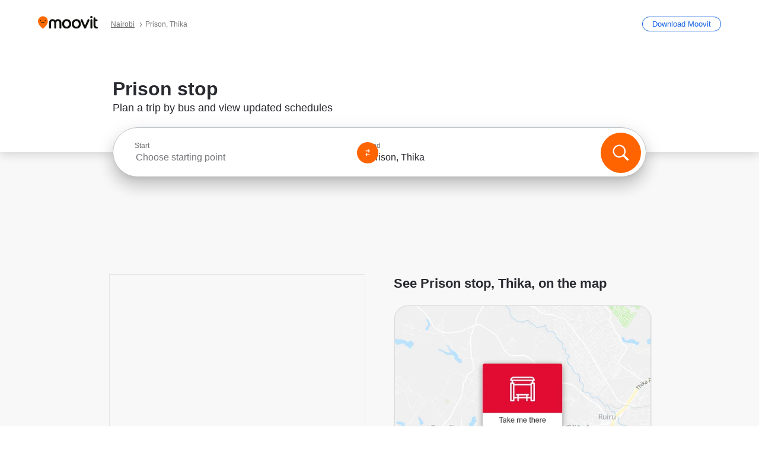

--- FILE ---
content_type: text/html; charset=utf-8
request_url: https://moovitapp.com/index/en/public_transit-Prison-Nairobi-stop_11990795-3540
body_size: 59585
content:
<!doctype html>
<html class="no-js" lang="en-KE" dir="ltr"><head><title>Prison stop - Routes, Schedules, and Fares</title><meta charSet="utf-8"/><meta http-equiv="x-ua-compatible" content="ie=edge"/><meta name="viewport" content="width=device-width,minimum-scale=1,initial-scale=1"/><meta property="og:url" content="https://moovitapp.com/index/en/public_transit-Prison-Nairobi-stop_11990795-3540"/><meta property="og:title" content="Prison stop - Routes, Schedules, and Fares"/><meta property="og:description" content="Moovit helps you to find the best routes to Prison using public transit and gives you step by step directions with updated schedule times for bus in Thika."/><meta property="og:type" content="article"/><meta property="og:locale" content="en"/><script src="https://cdn.cookielaw.org/scripttemplates/otSDKStub.js" data-document-language="true" type="text/javascript" charSet="UTF-8" data-domain-script="b286b1e1-23c0-48c5-9ed8-6f747ec441a0"></script><script id="boot-script-config" type="application/json">{"seoType":"Stop","isMobile":false,"abTestId":1763552672}</script><link rel="preload" as="script" href="https://appassets.mvtdev.com/index/public-transit-resources/V10/bootScript.474da30f93d59504849b.js"/><script src="https://appassets.mvtdev.com/index/public-transit-resources/V10/bootScript.474da30f93d59504849b.js"></script><script>
    dataLayer = [{
  "CountryName": "Kenya",
  "MetroName": "Nairobi",
  "MetroId": "3540",
  "PageId": "stop_11990795",
  "POIType": "Stop",
  "Wiki": "No",
  "PageLanguage": "en",
  "Property": "SEO",
  "SEOType": "Stop",
  "AbTestExperiment": "Stop-1763552672",
  "AbTestVariant": "V1",
  "TransitType": "Bus",
  "HasImage": "Only_WEBP",
  "HasStations": "Yes",
  "NoIndex": "No",
  "CityName": "Thika",
  "SiteVersion": "4.285.0",
  "isComingSoonPage": false,
  "HasStopScheduleTableData": true,
  "LastUpdate": "2026-01-25T04:52:16.508Z",
  "TTCount": 1,
  "SupportedTTCount": 1,
  "FAQsCount": 2,
  "ClosestStationsCount": 2,
  "CummunityStopPhoto": "No",
  "POIName": "Prison, Thika",
  "AgencyID": "856812",
  "AgencyName": "KBS",
  "Ticketing": "No",
  "FareType": "None"
}];
    dataLayer.push({UserStatus: window.userStatus});
    isMobile = false;
    isRtl = false;
   </script><script async="">
  function sendPageLoadTimeToGA() {
    var performance = window.performance || window.msPerformance || window.webkitPerformance;
    var pageEnd = performance.mark('pageEnd');
      if (!pageEnd || !pageEnd.startTime) {
        return;
      }
      var loadTime = pageEnd.startTime / 1000;
      if (loadTime > 0) {
       window.dataLayer.push({
       event: 'web-vitals',
       event_category: 'Web Vitals',
       event_action: 'pageLoadTime',
       event_value: loadTime
     })
    }
  }
  window.addEventListener('load', function() {
    sendPageLoadTimeToGA();
  });
      </script><script async="">
            (function(w,d,s,l,i){w['global'] = d; w[l]=w[l]||[];w[l].push({'gtm.start':
            new Date().getTime(),event:'gtm.js'});var f=d.getElementsByTagName(s)[0],
            j=d.createElement(s),dl=l!='dataLayer'?'&l='+l:'';j.defer=true;j.rel='preconnect';j.src=
            'https://analytics.moovitapp.com/gtm.js?id='+i+dl;f.parentNode.insertBefore(j,f);
        })(window,document,'script','dataLayer','GTM-KLB29J8L');</script><link rel="canonical" href="https://moovitapp.com/index/en/public_transit-Prison-Nairobi-stop_11990795-3540"/><link rel="alternate" href="https://moovitapp.com/index/en/public_transit-Prison-Nairobi-stop_11990795-3540" hrefLang="en-KE"/><link rel="alternate" href="https://moovitapp.com/index/en/public_transit-Prison-Nairobi-stop_11990795-3540" hrefLang="en"/><link href="https://appassets.mvtdev.com/index/public-transit-resources/img/favicons/moovit_16.png" rel="icon" sizes="16x16"/><link href="https://appassets.mvtdev.com/index/public-transit-resources/img/favicons/moovit_32.png" rel="icon" sizes="32x32"/><link href="https://appassets.mvtdev.com/index/public-transit-resources/img/favicons/moovit_152.png" rel="icon" sizes="152x152"/><link href="https://appassets.mvtdev.com/index/public-transit-resources/img/favicons/home_screen_152.png" rel="apple-touch-icon-precomposed"/><script>window.ayData = {adUnitPageType: 'poi', UserStatus: typeof window !== 'undefined' && window.userStatus ? window.userStatus : undefined};</script><script async="" src="https://qpZRpQQ5gX7FFFedb.ay.delivery/manager/qpZRpQQ5gX7FFFedb" type="text/javascript" referrerPolicy="no-referrer-when-downgrade"></script><script id="gpt-content">
        let wereAdsInitialized = false;
        window.initializeAds = () => {
            if (wereAdsInitialized){
                return;
            }
            wereAdsInitialized = true;
            window.googletag = window.googletag || {};
            googletag.cmd = googletag.cmd || [];
            googletag.cmd.push(function() {
                googletag.pubads().setTargeting('WebAdTest', '1763552672_V1_POI_3540');
            });
      }</script><style>
    :root {
        --light-on-dark-header-logo: url(/index/public-transit-resources/img/moovit_logo_white_full.svg);
        --banner-cta-color: #ce4910;
        --brand-color: #F0500C;
        --banner-border-gradient-color-1: #ffa266;
        --banner-border-gradient-color-2: #ff6400;
        --banner-bg-color: #e9e9e9;
        --main-link-color: #1a65e5;
        --main-link-hover-color: #2e79f9;
        --link-on-dark-color: #499df2;
        --link-on-mid-color: #0b0bd3;
        --input-label-color: #1a65e5;
        --button-on-dark-color: #0078d6;
        --button-on-dark-hover-color: #148cea;
        --button-on-light-color: #1a65e5;
        --button-on-light-hover-color: #2e79f9;
        --banner-phone-svg: no-repeat url(/index/public-transit-resources/img/banners/phone-route.svg) center top / 100%;
        --button-cta-color: #CE4910;
        --icons-sprite: url(https://appassets.mvtdev.com/index/public-transit-resources/img/sprite.css.svg);
        --badges-sprite: url(https://appassets.mvtdev.com/index/public-transit-resources/img/badges.png);
        --icon-tt-bus: url(/index/public-transit-resources/img/transit-types/bus.svg);
        --icon-tt-cablecar: url(/index/public-transit-resources/img/transit-types/cablecar.svg);
        --icon-tt-ferry: url(/index/public-transit-resources/img/transit-types/ferry.svg);
        --icon-tt-funicular: url(/index/public-transit-resources/img/transit-types/funicular.svg);
        --icon-tt-gondola: url(/index/public-transit-resources/img/transit-types/gondola.svg);
        --icon-tt-metro: url(/index/public-transit-resources/img/transit-types/metro.svg);
        --icon-tt-rail: url(/index/public-transit-resources/img/transit-types/rail.svg);
        --icon-tt-subway: url(/index/public-transit-resources/img/transit-types/subway.svg);
        --icon-tt-tram: url(/index/public-transit-resources/img/transit-types/tram.svg);
        --icon-tt-walking: url(/index/public-transit-resources/img/transit-types/walking.svg);
        --icon-gs-bus: url(/index/public-transit-resources/img/general-stations/bus.png);
        --icon-gs-cablecar: url(/index/public-transit-resources/img/general-stations/cablecar.png);
        --icon-gs-doubledecker: url(/index/public-transit-resources/img/general-stations/doubledecker.png);
        --icon-gs-ferry: url(/index/public-transit-resources/img/general-stations/ferry.png);
        --icon-gs-funicular: url(/index/public-transit-resources/img/general-stations/funicular.png);
        --icon-gs-gondola: url(/index/public-transit-resources/img/general-stations/gondola.png);
        --icon-gs-metro: url(/index/public-transit-resources/img/general-stations/metro.png);
        --icon-gs-rail: url(/index/public-transit-resources/img/general-stations/rail.png);
        --icon-gs-subway: url(/index/public-transit-resources/img/general-stations/subway.png);
        --icon-gs-tram: url(/index/public-transit-resources/img/general-stations/tram.png);
        --icon-gs-trolleybus: url(/index/public-transit-resources/img/general-stations/trolleybus.png);
    }
</style><style>.flex-row{display:flex}.flex-col{display:flex;flex-direction:column}.util-link-button{color:#1a65e5;text-decoration:underline;border:none;cursor:pointer;padding:0;margin:0;font:inherit;outline:0;background:0 0}.hide-scroll{overflow:hidden}.ads-mrec{margin:58px 0;background-color:#f8f8f8;border:1px solid #e6e6e6;height:332px}.ads-mrec{display:flex;justify-content:center;align-items:center}.ads-mrec .gpt-ad{margin:40px auto;width:100%;display:block}.ads-mrec .gpt-ad div{width:fit-content!important;height:fit-content!important;margin:auto;display:block!important}.gpt-ad.hide,.interstial-ad-slot{display:none}.top-ads{margin:16px auto;display:flex;justify-content:center}.top-ads .gpt-ad{width:fit-content}.mobile-banner-ad{background-color:#fff;max-height:320px;overflow:hidden;height:300px}.mobile-banner-ad{display:flex;justify-content:center;align-items:center}.mobile-banner-ad .gpt-ad{margin:auto;padding:4px;background-color:#f8f8f8;border-radius:2px}.first-column.monetization-ads,.second-column.monetization-ads{padding:24px 0 0}.header-sticky-ad{top:0;z-index:10;width:100%;background-color:#f8f8f8;border-bottom:1px solid #ddd;height:62px;-webkit-position:sticky;-moz-position:sticky;-ms-position:sticky;-o-position:sticky;position:sticky}.header-sticky-ad{display:flex;justify-content:center;align-items:center}.header-sticky-ad [id=div-gpt-ad-banner]{border:5px solid #f8f8f8}.sticky-items{z-index:100;position:fixed;bottom:0;width:100%;display:flex;flex-direction:column;align-items:center}.content-wrapper .first-column>:first-child.ads-mrec{margin-top:0}#onetrust-consent-sdk{z-index:9999999999;position:relative}#onetrust-consent-sdk .onetrust-pc-dark-filter{backdrop-filter:blur(10px);-webkit-backdrop-filter:blur(10px)}.promotion-popup{position:fixed;height:100%;top:0;left:0;width:100%;z-index:100000;background:rgba(0,0,0,.6509803922)}.popup-card{position:fixed;top:calc(50% - 37.5vw);left:12.5vw;width:75vw;min-height:75vw;background-color:#fff;flex-direction:column;padding:30px 25px;border-radius:20px;box-shadow:0 -4px 12px 0 rgba(0,0,0,.1)}.popup-card{display:flex;justify-content:center;align-items:center}.popup-card span{font-size:1.1176470588rem;font-weight:600;margin:0 16px;text-align:center}.popup-card .app-icon,.popup-card .btn-container.store-link,.popup-card span{margin-bottom:16px}.popup-card .close-popup{background:0 0;position:absolute;top:20px;right:20px;height:11px;width:11px;background:url(https://appassets.mvtdev.com/index/public-transit-resources/img/close.svg) no-repeat center/contain}.popup-card .close-popup.animated{opacity:0;animation:fade-in .5s 2s forwards}.popup-card .btn-container.mobile-site-link button{font-weight:500}.popup-card .btn-container.store-link a,.popup-card .btn-container.store-link button{background:#0278d6;margin:0;font-weight:500;font-size:1rem;border-radius:5px;min-height:40px;color:#fff;width:212px;padding:12px 18px;line-height:1;text-decoration:none}.popup-card .btn-container.mobile-site-link a{background:0 0;color:#696a6f;font-size:.5882352941rem;z-index:100;text-decoration:none}.popup-card .btn-container.mobile-site-link a{display:flex;justify-content:center;align-items:center}.popup-card .btn-container.mobile-site-link a .arrow{width:7px;height:7px;margin:0;background:url(https://appassets.mvtdev.com/index/public-transit-resources/img/arrow_gray.svg) no-repeat center/15px 15px}html[dir=rtl] .popup-card .btn-container.mobile-site-link a .arrow{padding-right:20px;transform:rotateZ(180deg)}html[dir=ltr] .popup-card .btn-container.mobile-site-link a .arrow{padding-left:20px}.selected-icon-test .selected-icon{animation:icon-shake 2s cubic-bezier(.15,0,0,1) .2s infinite;align-self:center;margin:0 8px}.selected-icon-test .selected-icon{width:24px;height:24px}@keyframes icon-shake{0%,24%{transform:translateY(0) rotate(0) scale(1,1)}19%,5%{transform:translateY(-7%) rotate(8deg) scale(1.05,1.05)}12%{transform:translateY(-7%) rotate(-8deg) scale(1.02,1.02)}}.selected-icon-test .popup-card .btn-container.store-link a,.selected-icon-test .popup-card .btn-container.store-link button{flex:1}.selected-icon-test .popup-card .btn-container.store-link button:last-child{display:flex;justify-content:center;align-items:center}@keyframes fade-in{100%{opacity:1;visibility:visible}}.promotion-popup.system{display:flex;align-items:center}.promotion-popup.system .popup-card{padding:0;min-height:125px;top:auto}.promotion-popup.system .popup-card .close-popup{top:10px;right:10px;width:12px;height:12px}.promotion-popup.system .popup-card .btn-container.mobile-site-link a{color:#fff;font-size:10px;position:absolute;display:flex;font-weight:400;bottom:-25px}html[dir=ltr] .promotion-popup.system .popup-card .btn-container.mobile-site-link a{right:0}html[dir=rtl] .promotion-popup.system .popup-card .btn-container.mobile-site-link a{left:0}.promotion-popup.system .popup-card .btn-container.mobile-site-link a .arrow{border-bottom:none;padding:10px;background:url(https://appassets.mvtdev.com/index/public-transit-resources/img/arrow_white.svg) no-repeat center/8px 8px}.promotion-popup.system.ios .popup-card .text-better-title{margin:0;padding:21px 28px;text-align:center;border-bottom:2px solid #f2f2f2;font-size:1rem;width:100%}.promotion-popup.system.ios .popup-card .btn-container.store-link{margin-bottom:0}.promotion-popup.system.ios .popup-card .btn-container.store-link a,.promotion-popup.system.ios .popup-card .btn-container.store-link button{background:0 0;font-weight:600;color:#007aff;padding:0;font-size:1rem}.promotion-popup.system.android .popup-card{border-radius:4px;min-height:119px}.promotion-popup.system.android .popup-card .text-better-title{margin:0;padding:20px 16px;text-align:left;font-size:.9411764706rem;color:rgba(0,0,0,.87);font-weight:400;line-height:1.5;letter-spacing:.0088235294rem}.promotion-popup.system.android .popup-card .btn-container.mobile-site-link{letter-spacing:.37px}.promotion-popup.system.android .popup-card .btn-container.store-link{display:flex;flex-grow:1;margin-bottom:4px;align-self:end;padding:0 13px;max-width:100%}.promotion-popup.system.android .popup-card .btn-container.store-link a,.promotion-popup.system.android .popup-card .btn-container.store-link button{text-align:end;text-transform:uppercase;background:0 0;font-weight:700;align-self:end;color:#007aff;min-height:36px;padding:0;font-size:.8235294118rem;line-height:1.14;letter-spacing:1.25px}.promotion-popup.system.android.map-popup .popup-card{box-shadow:0 11px 15px -7px rgba(0,0,0,.2),0 9px 46px 8px rgba(0,0,0,.12),0 24px 38px 3px rgba(0,0,0,.14);align-items:initial}.promotion-popup.system.android.map-popup .popup-card .text-better-title{text-align:start;padding:18px 16px;font-size:1.1764705882rem;color:#000;font-weight:500}.promotion-popup.system.android.map-popup .popup-card .btn-container.store-link{padding:0 5px}.promotion-popup.system.android.map-popup .popup-card .btn-container.store-link a,.promotion-popup.system.android.map-popup .popup-card .btn-container.store-link button{font-size:.8235294118rem;width:fit-content}.promotion-popup.system.android.map-popup .popup-card .btn-container.store-link a:first-child,.promotion-popup.system.android.map-popup .popup-card .btn-container.store-link button:first-child{font-weight:500;color:#666;margin:0 12px}.promotion-popup.system.android.map-popup .popup-card .btn-container.store-link a:last-child,.promotion-popup.system.android.map-popup .popup-card .btn-container.store-link button:last-child{font-weight:700;color:#1a65e5;margin:0 8px}.promotion-popup.system.android.map-popup .popup-card .btn-container.store-link a:last-child{display:flex;flex-direction:column;justify-content:center;padding-bottom:1px}.promotion-popup.system.ios.map-popup .popup-card{min-height:102px}.promotion-popup.system.ios.map-popup .popup-card .text-better-title{font-size:1rem;color:#000}.promotion-popup.system.ios.map-popup .popup-card .btn-container.store-link{display:flex;width:100%}.promotion-popup.system.ios.map-popup .popup-card .btn-container.store-link a,.promotion-popup.system.ios.map-popup .popup-card .btn-container.store-link button{width:fit-content;flex-grow:1;font-size:1rem}.promotion-popup.system.ios.map-popup .popup-card .btn-container.store-link a:first-child,.promotion-popup.system.ios.map-popup .popup-card .btn-container.store-link button:first-child{color:#666;font-weight:400}html[dir=rtl] .promotion-popup.system.ios.map-popup .popup-card .btn-container.store-link a:first-child,html[dir=rtl] .promotion-popup.system.ios.map-popup .popup-card .btn-container.store-link button:first-child{border-left:2px solid #f2f2f2}html[dir=ltr] .promotion-popup.system.ios.map-popup .popup-card .btn-container.store-link a:first-child,html[dir=ltr] .promotion-popup.system.ios.map-popup .popup-card .btn-container.store-link button:first-child{border-right:2px solid #f2f2f2}.promotion-popup.system.ios.map-popup .popup-card .btn-container.store-link a:last-child,.promotion-popup.system.ios.map-popup .popup-card .btn-container.store-link button:last-child{font-weight:700;color:#007aff}.promotion-popup.system.ios.map-popup .popup-card .btn-container.store-link a{display:flex;align-items:center;justify-content:center}.promotion-popup.map-popup.useapp-container.returning-users-test-design.android .popup-card,.promotion-popup.map-popup.useapp-container.returning-users-test-design.ios .popup-card{border-radius:20px;padding:18px 24px;align-items:center;position:relative;display:flex;flex-direction:column}.promotion-popup.map-popup.useapp-container.returning-users-test-design.android .popup-card .popup-icon-container,.promotion-popup.map-popup.useapp-container.returning-users-test-design.ios .popup-card .popup-icon-container{width:100%}.promotion-popup.map-popup.useapp-container.returning-users-test-design.android .popup-card .popup-icon-container,.promotion-popup.map-popup.useapp-container.returning-users-test-design.ios .popup-card .popup-icon-container{display:flex;justify-content:center;align-items:center}.promotion-popup.map-popup.useapp-container.returning-users-test-design.android .popup-card .popup-icon-container img,.promotion-popup.map-popup.useapp-container.returning-users-test-design.ios .popup-card .popup-icon-container img{margin-bottom:20px}.promotion-popup.map-popup.useapp-container.returning-users-test-design.android .popup-card .btn-container.store-link,.promotion-popup.map-popup.useapp-container.returning-users-test-design.ios .popup-card .btn-container.store-link{width:100%;height:40px;padding:0;margin-bottom:6px}.promotion-popup.map-popup.useapp-container.returning-users-test-design.android .popup-card .btn-container.store-link a,.promotion-popup.map-popup.useapp-container.returning-users-test-design.android .popup-card .btn-container.store-link button,.promotion-popup.map-popup.useapp-container.returning-users-test-design.ios .popup-card .btn-container.store-link a,.promotion-popup.map-popup.useapp-container.returning-users-test-design.ios .popup-card .btn-container.store-link button{height:44px}.promotion-popup.map-popup.useapp-container.returning-users-test-design.android .popup-card .btn-container.store-link a:first-child,.promotion-popup.map-popup.useapp-container.returning-users-test-design.android .popup-card .btn-container.store-link button:first-child,.promotion-popup.map-popup.useapp-container.returning-users-test-design.ios .popup-card .btn-container.store-link a:first-child,.promotion-popup.map-popup.useapp-container.returning-users-test-design.ios .popup-card .btn-container.store-link button:first-child{color:#007aff}.promotion-popup.map-popup.useapp-container.returning-users-test-design.android .popup-card .btn-container.store-link .generic-button,.promotion-popup.map-popup.useapp-container.returning-users-test-design.ios .popup-card .btn-container.store-link .generic-button{align-self:unset;width:100%;text-align:center;margin:0;background-color:#1a65e5;color:#fff;font-size:.8235294118rem;line-height:1.0588235294rem;font-weight:400}.promotion-popup.map-popup.useapp-container.returning-users-test-design.android .popup-card .popup-desc,.promotion-popup.map-popup.useapp-container.returning-users-test-design.ios .popup-card .popup-desc{margin:0 0 24px 0;font-weight:400;width:100%;border:none;text-align:center;font-size:.9411764706rem;line-height:1.2941176471rem}.promotion-popup.map-popup.useapp-container.returning-users-test-design.android .popup-card .text-better-title,.promotion-popup.map-popup.useapp-container.returning-users-test-design.ios .popup-card .text-better-title{font-size:.9411764706rem;line-height:1.2941176471rem;padding:0 0 4px 0;border:none;font-weight:700}.promotion-popup.map-popup.useapp-container.returning-users-test-design.android .popup-card .btn-container.store-link .store-link-button{text-transform:unset}.promotion-popup.map-popup.useapp-container.returning-users-test-design.no-exit .popup-card .btn-container.store-link button:first-child.close-popup{display:none}.side-btn{color:#fff;font-size:.8235294118rem;font-weight:700;padding:12px 18px;border-radius:1000px 0 0 1000px;position:fixed;bottom:360px;z-index:99999}html[dir=ltr] .side-btn{right:0}html[dir=rtl] .side-btn{left:0}html[dir=rtl] .side-btn{border-radius:0 1000px 1000px 0}.side-btn.line-banner{background:#1a65e5}.side-btn.poi-banner{background:#1a65e5}.side-btn{padding:12px 22px 12px 18px;transform:translateX(8px)}html[dir=rtl] .side-btn{padding:12px 18px 12px 22px;transform:translateX(-8px)}.loader-lean{display:block;padding:50px;background:rgba(255,255,255,.9019607843);position:fixed;z-index:999999;left:0;top:34%;right:0;margin:auto;width:fit-content;border-radius:15px}.loader-inner{border:7px solid #ddd;border-top:7px solid #ff6400;border-radius:50%;width:50px;height:50px;animation:spin .8s linear infinite}@keyframes spin{0%{transform:rotate(0)}100%{transform:rotate(360deg)}}.show-loader{display:flex}.hide-loader{display:none}.store-link-button.button-disabled{background:#d8d8d8!important}.centered-loader-container{height:100%;width:100%;display:flex;justify-content:center;align-items:center;position:absolute;left:0;top:0}*,::after,::before{box-sizing:inherit}::-moz-selection,::selection{background:#bdc3c7}input:-webkit-autofill,input:-webkit-autofill:focus,select:-webkit-autofill,textarea:-webkit-autofill{box-shadow:0 0 0 100px #fff inset}::-webkit-scrollbar{height:3px;width:6px}::-webkit-scrollbar-track{background-color:#d9dcde}::-webkit-scrollbar-thumb{background-color:#a7a8aa}::placeholder{color:#6e7072}::-webkit-input-placeholder{color:#6e7072}.clearfix::after,.clearfix::before{content:" ";display:table}.clearfix::after{clear:both}.mobile{display:none}button,input{-webkit-appearance:none;-moz-appearance:none;appearance:none;border:none}button:focus,input:focus{box-shadow:none}button{cursor:pointer}button,input,textarea{font-size:.7843117647rem}input:focus{outline:0}ul{margin:0;padding:0}li{list-style:none}html{-ms-text-size-adjust:100%;-webkit-text-size-adjust:100%;font-size:106.25%}@supports (font:-apple-system-body){html{font:-apple-system-body}}html[dir=ltr] body,html[dir=ltr] input[type=text]{font-family:Roboto,-apple-system,BlinkMacSystemFont,sans-serif}html[dir=rtl] body,html[dir=rtl] input[type=text]{font-family:"open sans hebrew",sans-serif}html[lang=he] .body-wrapper,html[lang=he] .body-wrapper *{font-family:Rubik,-apple-system,BlinkMacSystemFont,"Segoe UI",Roboto,sans-serif!important}html[lang=he] .body-wrapper .review-text{font-family:PublicSans,-apple-system,BlinkMacSystemFont,"Segoe UI",Roboto,sans-serif!important}body,html{box-sizing:border-box;-moz-box-sizing:border-box;-webkit-box-sizing:border-box}body{background:#fff;color:#292a30;margin:0;font-family:arial,helvetica,sans-serif;font-size:.9411764706rem}@supports (font:-apple-system-body){body{font-size:inherit}}.disabled-body-scroll{overflow:hidden}a{transition:color .3s,background-color .3s}.backdrop{background:rgba(0,0,0,.5);height:100vh;left:0;position:fixed;top:0;width:100%;z-index:1000}.app-button{cursor:pointer;display:inline-block;width:90px}.app-button img{height:auto;width:100%}html[dir=ltr] .app-button:first-child{margin-right:5px}html[dir=rtl] .app-button:first-child{margin-left:5px}.action-button{background:var(--button-on-light-color);border-radius:2px;color:#fff;display:inline-block;font-size:.7647058824rem;text-decoration:none;padding:8px 16px;transition:background .2s}.action-button:hover{background:var(--button-on-light-hover-color)}.generic-button{text-decoration:none;padding:10px 10px;font-weight:500;border-radius:4px;margin:15px auto;text-align:center;font-size:.8823529412rem;box-shadow:0 1px 2px rgba(0,0,0,.33)}.generic-button.blue-button{background-color:var(--button-on-light-color);color:#fff;font-size:.9411764706rem;padding:13px 16px}.generic-button.green-button{background-color:#1db969;color:#fff}.generic-button:focus{outline-width:2px;outline-style:solid;outline-color:#031926}.sticky-wrapper{position:-webkit-sticky;position:sticky;top:0;z-index:11}.sticky-wrapper.no-sticky{position:relative}.btn-site-container.mobile-site-link{display:flex;justify-content:center}.btn-site-container.mobile-site-link a{color:#696a6f;font-size:.7647058824rem;display:flex;font-weight:400;margin-top:15px;text-decoration:none}.btn-site-container.mobile-site-link a .arrow{border-bottom:none;padding:8px;background:url(https://appassets.mvtdev.com/index/public-transit-resources/img/arrow_gray.svg) no-repeat center/8px 8px}.body-wrapper{background:#f8f8f8;min-height:calc(100vh - 158px);position:relative}.body-wrapper #search-scroll-anchor{position:absolute;z-index:-1;visibility:hidden}.body-wrapper.coming-soon{min-height:initial}.body-wrapper.coming-soon .map{padding:44px 24px 26px}.shadow{box-shadow:0 0 4px 1px rgba(0,0,0,.2)}.hidden{display:none}#skip-to-content{height:1px;position:absolute;width:1px;color:inherit;text-decoration:none;background-color:#efefef;overflow:hidden}#skip-to-content:focus{height:auto;position:fixed;width:auto;top:65px;z-index:9999;padding:5px}html[dir=ltr] #skip-to-content:focus{left:25px}html[dir=rtl] #skip-to-content:focus{right:25px}body.distribusion-widget-displayed .bannerAd{z-index:999}.advertiser-title,div.bannerAd{position:fixed;bottom:0;width:100%;height:60px;border-top:1px solid #ecf0f1;background:#f8f8f8;z-index:9999}.advertiser-title,div.bannerAd{display:flex;justify-content:center;align-items:center}.advertiser-title{left:0;right:0;height:16px;bottom:60px;color:#696a6f;padding-top:5px;font-size:.6470588235rem;text-transform:uppercase;font-weight:800}.advertiser-title~.bannerAd{border-top:none}.mv-script-loader{z-index:99999;position:fixed;top:0;left:0;width:100%;height:100%;background:#fff}.lang-bar{display:flex}.lang-bar li a{display:block;width:42px;line-height:20px;text-align:center;color:#737578;text-decoration:none;font-size:.8235294118rem;border:1px solid #737578;border-radius:2px}html[dir=ltr] .lang-bar li:not(:last-of-type) a{margin-right:8px}html[dir=rtl] .lang-bar li:not(:last-of-type) a{margin-left:8px}header{border-bottom:1px solid rgba(0,0,0,.15);background:#fff;height:80px;position:relative;width:100%}header.old-hero-section-design{background:#001926}header .header-container{width:100%;display:flex;justify-content:space-between;align-items:center}header .logo-container{display:flex;align-items:center}header .logo{cursor:pointer}header .logo span{width:100%;height:100%}header .logo img{width:101px;height:auto}header .branch-indication{font-size:12px;margin-inline-start:12px}header.blur-filter{z-index:1}header .breadcrumbs-wrapper{padding:0 1.1764705882rem;flex-grow:1}header .breadcrumbs-wrapper li>a,header .breadcrumbs-wrapper li>span{font-size:.7058823529rem;color:#737578}header .btn-container button{background:var(--button-on-light-color);margin:0;color:#fff;border-radius:5px;font-weight:700;font-size:.8235294118pxrem;text-transform:capitalize;padding:10px 12px;line-height:1;width:max-content;min-width:181px;height:36px}.faq{background:#fff;padding:30px}.faq .faq-section{border-bottom:1px solid #ddd;font-size:.8235294118rem;margin-bottom:23px;color:rgba(41,42,48,.83)}.faq .faq-section:first-child h3{margin-top:0}.faq .faq-section:last-child{border-bottom:none;margin-bottom:0}.faq .faq-section:last-child .answer{margin-bottom:0}.faq .faq-section .question{font-size:.9411764706rem;margin-bottom:7px;margin-top:3px}.faq .faq-section .answer{position:relative;margin:8px 0 20px}.faq .faq-section .answer.multi br{display:block;content:"";height:8px}.faq .faq-section .answer.multi br:first-of-type{height:0}.faq .faq-section .answer.stations-on-street-faq-answer{margin-bottom:0}.faq .faq-section .more-details-link{display:block;color:var(--main-link-color);margin:1em 0}.faq .faq-section.stations-faq .answer,.faq .faq-section.stations-faq li{margin-bottom:8px}.faq .faq-section.stations-faq ul{margin-bottom:20px}.faq .faq-section .intersections-list{margin-top:8px;list-style:none}.faq .faq-section .intersections-list li{margin-bottom:4px;padding-inline-start:8px}.faq .faq-section .intersections-list li::before{content:"-";color:rgba(41,42,48,.83);padding-inline-end:8px}.faq .faq-section .stations-list{display:flex;flex-direction:column;gap:8px;margin:8px 0 20px}.faq a,.faq button{background:0 0;text-decoration:underline rgba(41,42,48,.83);color:rgba(41,42,48,.83)}.breadcrumbs-wrapper{overflow:hidden;position:relative}.breadcrumbs{margin:0;padding:0}.breadcrumbs.sitemap{margin:22px 0 15px}.breadcrumbs li{overflow:hidden;text-overflow:ellipsis;white-space:nowrap}.breadcrumbs li a{position:relative;transition:all .3s;margin:2px;text-decoration:underline;color:#6e7072}html[dir=ltr] .breadcrumbs li a{padding-right:.3529411765rem}html[dir=rtl] .breadcrumbs li a{padding-left:.3529411765rem}.breadcrumbs li a:active{outline:0}.breadcrumbs li a::after{background:var(--icons-sprite) -7.2941176471rem -4.1176470588rem no-repeat;background-size:9.2941176471rem;content:"";display:inline-block;height:.4705882353rem;position:relative;top:.2352941176rem;width:.2352941176rem}html[dir=ltr] .breadcrumbs li a::after{right:-.1176470588rem}html[dir=rtl] .breadcrumbs li a::after{left:-.1176470588rem}html[dir=ltr] .breadcrumbs li a::after{transform:translateY(-50%)}html[dir=rtl] .breadcrumbs li a::after{transform:translateY(-50%) scaleX(-1)}.breadcrumbs li a:hover{color:#292a30}.breadcrumbs li a:focus{margin:2px}.breadcrumbs li a span{text-decoration:underline;color:#6e7072}html[dir=ltr] .breadcrumbs li a span{padding-right:.3529411765rem}html[dir=rtl] .breadcrumbs li a span{padding-left:.3529411765rem}.breadcrumbs li:last-child a{pointer-events:none;text-decoration:none}html[dir=ltr] .breadcrumbs li:last-child a{padding-right:0}html[dir=rtl] .breadcrumbs li:last-child a{padding-left:0}.breadcrumbs li:last-child a::after{display:none}.breadcrumbs li:last-child a span{text-decoration:none}.content-section{padding-bottom:47px}.content-section.maps{background:#f8f8f8}.content-section.metro{padding-bottom:0}.content-section .content-wrapper>.title{display:block;font-size:.9411764706rem;font-weight:500;line-height:1.2;margin-top:48px;width:calc(50% - 14px)}.content-section .get-directions-btn.mobile{display:none}.content-wrapper{margin:0 auto;max-width:1200px;padding:0 24px}.content-wrapper .show-more-btn-d,.content-wrapper .show-more-btn-m{background-color:#fff;width:100%;display:flex;align-items:center;font-size:.8235294118rem}.content-wrapper .show-more-btn-d::after,.content-wrapper .show-more-btn-m::after{content:none}.content-wrapper .show-more-btn-d span,.content-wrapper .show-more-btn-m span{color:var(--main-link-color);text-decoration:underline;cursor:pointer}.content-wrapper .show-more-btn-d span:hover,.content-wrapper .show-more-btn-m span:hover{color:#095cc0}.full-column{padding:48px 0 0;float:left;width:100%}.breadcrumbs~.full-column{padding-top:0}html[dir=ltr] .full-column{float:left}html[dir=rtl] .full-column{float:right}.first-column,.second-column{padding:48px 0 0;width:50%}.breadcrumbs~.first-column,.breadcrumbs~.second-column{padding-top:0}.single-column{padding:48px 0 0;width:100%}.info-text{margin:0}.info-text p{color:#525357}.info-text span:last-of-type:after{content:""}.info-poi .info-text{margin-top:10px;margin-bottom:10px}.info-poi .info-text:first-child{margin-top:0}.info-poi .info-text:last-child{margin-bottom:0}.info-text.info-text-cut.expanded .info-text-undercut{opacity:0}.info-text.info-text-cut.expanded .info-text-undercut.visible{display:inline;-webkit-animation:fadeIn .6s;-webkit-animation-fill-mode:forwards;animation:fadeIn .6s;animation-fill-mode:forwards}.info-wrapper{padding-top:20px}html[dir=ltr] .info-wrapper.first-column{float:left}html[dir=rtl] .info-wrapper.first-column{float:right}html[dir=ltr] .info-wrapper.first-column{padding-right:24px}html[dir=rtl] .info-wrapper.first-column{padding-left:24px}html[dir=ltr] .info-wrapper.second-column{float:right}html[dir=rtl] .info-wrapper.second-column{float:left}html[dir=ltr] .info-wrapper.second-column{padding-left:24px}html[dir=rtl] .info-wrapper.second-column{padding-right:24px}.info-wrapper .name-hidden{height:0;overflow:hidden;width:0}.info-wrapper .events-promo,.info-wrapper .info-container,.info-wrapper .store-promo{background:#fff;margin-bottom:36px;padding:30px;font-size:.8235294118rem}.info-wrapper .events-btn{background:var(--main-link-color);border-radius:2px;color:#fff;display:inline-block;font-size:.9411764706rem;margin-top:12px;padding:9px 20px;text-decoration:none;transition:all .3s}.info-wrapper .events-btn:hover{background:#095cc0}.info-wrapper .store-promo .logo{width:120px}.info-wrapper .store-promo .text{margin-top:6px;margin-bottom:16px}.info-wrapper .store-promo .text a{color:#292a30}.info-wrapper .store-action-button{display:inline-block;max-width:135px;width:50%;background:0 0}html[dir=ltr] .info-wrapper .store-action-button:first-of-type{margin-right:10px}html[dir=rtl] .info-wrapper .store-action-button:first-of-type{margin-left:10px}.info-wrapper .store-action-button img{width:100%}.info-wrapper .store-action-button:focus{outline-width:3px;outline-style:solid}.info-wrapper .title{color:#292a30;display:block;font-size:.9411764706rem;font-weight:700;line-height:1.4;margin-bottom:14px;width:100%}.info-wrapper .title a{color:var(--main-link-color);text-decoration:none}.info-wrapper .offline-map{color:#292a30;font-weight:400;padding:10px 0 0}.info-wrapper .offline-map.title{margin-top:40px;font-size:1.4117647059rem}.info-wrapper .offline-map.subtitle{margin:0;text-decoration:underline;font-size:1.2941176471rem;color:#292a30}.info-wrapper .offline-map.subtitle a{color:#292a30}.info-wrapper .info-container .title{font-weight:600}.info-wrapper .info-container .title:first-child{margin-top:0}.info-wrapper .info-container.moovit-promo{margin-bottom:28px;padding-top:25px}.info-wrapper .info-container .info-section{border-top:1px solid #ccc;margin-top:24px;padding-top:27px}.info-wrapper .info-container .info-section .info-text-undercut{display:none}.info-wrapper .info-container .info-section:first-child{margin-top:0;padding-top:0;border-top:none}.info-wrapper .info-container .info-section:first-child .title{width:100%}.info-wrapper .info-container .info-section:first-child a::after{display:none}.info-wrapper .info-container .info-section .wiki-info+.info-section{border:none}.info-wrapper .info-container .info-section .wiki-link a{margin:20px 0 12px}.info-wrapper .info-container .info-section a,.info-wrapper .info-container .info-section button{color:rgba(41,42,48,.83);display:inline;font-size:.8235294118rem;background:0 0}.info-wrapper .info-container .info-section a:hover,.info-wrapper .info-container .info-section button:hover{color:#292a30}.info-wrapper .info-container .info-section a.info-expand,.info-wrapper .info-container .info-section button.info-expand{background:url(https://appassets.mvtdev.com/index/public-transit-resources/img/more.svg) no-repeat;background-size:contain;display:inline-block;height:10px;margin:0;width:18px}.info-wrapper .info-container .info-section a.info-expand:hover,.info-wrapper .info-container .info-section button.info-expand:hover{background:url(https://appassets.mvtdev.com/index/public-transit-resources/img/more_hover.svg) no-repeat;background-size:contain}.info-wrapper .info-container .info-section a{display:inline-block}.info-wrapper .info-container .title.has-icon::before{content:"";display:inline-block;height:20px;margin-right:2px;position:relative;top:-2px;vertical-align:bottom;width:20px}.info-wrapper .info-container .title.location-icon::before{content:url(https://appassets.mvtdev.com/index/public-transit-resources/img/location.svg)}.info-wrapper .info-container .subtitle{color:#737578;display:block;font-size:.8235294118rem;margin-bottom:8px}.info-wrapper .info-container .info-text{font-size:.8235294118rem;line-height:1.3;color:rgba(41,42,48,.83)}.info-wrapper .info-container .info-text p:first-child{margin-top:0}.info-wrapper .info-container .info-text p:last-child{margin-bottom:0}.info-wrapper .info-container .image-section{margin-top:13px}.info-wrapper .info-container .info-image{display:block;overflow:hidden;position:relative;height:300px;width:100%}html[dir=ltr] .info-wrapper .info-container .info-image{margin-right:16px}html[dir=rtl] .info-wrapper .info-container .info-image{margin-left:16px}html[dir=ltr] .info-wrapper .info-container .info-image:last-child{margin-right:0}html[dir=rtl] .info-wrapper .info-container .info-image:last-child{margin-left:0}.info-wrapper .info-container .info-image>img{height:100%;max-width:100%;width:auto;max-height:300px}html[dir=ltr] .lines-container .view-all,html[dir=ltr] .maps-container .view-all{text-align:right}html[dir=rtl] .lines-container .view-all,html[dir=rtl] .maps-container .view-all{text-align:left}.line-item,.map-item{position:relative;transition:all .3s}.line-item::after,.map-item::after{content:"";background:var(--icons-sprite) -189px 89.75% no-repeat;background-size:229px;display:block;pointer-events:none;position:absolute;top:50%;width:6px;height:12px;transition:all .3s}html[dir=ltr] .line-item::after,html[dir=ltr] .map-item::after{right:16px}html[dir=rtl] .line-item::after,html[dir=rtl] .map-item::after{left:16px}html[dir=ltr] .line-item::after,html[dir=ltr] .map-item::after{transform:translateY(-50%)}html[dir=rtl] .line-item::after,html[dir=rtl] .map-item::after{transform:translateY(-50%) scaleX(-1)}.line-item:last-of-type a,.map-item:last-of-type a{border:none}html[dir=ltr] .line-item:hover::after,html[dir=ltr] .map-item:hover::after{right:14px}html[dir=rtl] .line-item:hover::after,html[dir=rtl] .map-item:hover::after{left:14px}.line-item a,.line-item button,.map-item a,.map-item button{background:#fff;border-bottom:1px solid #ddd;display:table;min-height:64px;padding:16px 24px;text-decoration:none;width:100%}.line-item a:focus,.line-item button:focus,.map-item a:focus,.map-item button:focus{margin:2px}.line-item{text-decoration:none}.line-item .line-image-container,.line-item .line-title{display:table-cell;vertical-align:middle;width:1px}.line-item .line-title{color:#525357;width:100%;word-break:break-word}html[dir=ltr] .line-item .line-title{padding-left:24px}html[dir=rtl] .line-item .line-title{padding-right:24px}.line-item .line-image-container{white-space:nowrap}.map-item .map-image-container,.map-item .map-title{display:table-cell;vertical-align:middle;width:1px}.map-item .map-image{display:block;height:42px;white-space:nowrap;width:42px;background:no-repeat url(https://appassets.mvtdev.com/index/public-transit-resources/img/map-thumbs/map-thumbs.png);overflow:hidden;background-size:144.5px}.map-item .map-image.thumb-1{background-position:-3.1px 0}.map-item .map-image.thumb-2{background-position:-48.2px 0}.map-item .map-image.thumb-3{background-position:-93.3px 0}.map-item .map-image.thumb-4{background-position:-3.1px -45.1px}.map-item .map-image.thumb-5{background-position:-48.2px -45.1px}.map-item .map-image.thumb-6{background-position:-93.3px -45.1px}.map-item .map-image.thumb-7{background-position:-3.1px -90.2px}.map-item .map-image.thumb-8{background-position:-48.2px -90.2px}.map-item .map-image.thumb-9{background-position:-93.3px -90.2px}.map-item .map-image.thumb-10{background-position:-3.1px -135.3px}.map-item .map-title{color:#525357;width:100%;word-wrap:break-word}html[dir=ltr] .map-item .map-title{padding-left:24px}html[dir=rtl] .map-item .map-title{padding-right:24px}html[dir=ltr] .map-item .map-title:only-child{padding-left:0}html[dir=rtl] .map-item .map-title:only-child{padding-right:0}.content-section .coming-soon-wrapper{margin:0 auto;text-align:center;background-color:#f3f6f8;padding-top:47px}.content-section .coming-soon-wrapper .icon-container{background:url(https://appassets.mvtdev.com/index/public-transit-resources/img/wheel.gif) no-repeat;width:240px;height:190px;margin:0 auto;display:block;background-size:contain;text-align:center}.content-section .coming-soon-wrapper .support-link-wrapper{margin:0 auto;vertical-align:bottom;margin-top:390px;padding:0 30px;color:#737578;font-size:.8235294118rem}.content-section .coming-soon-wrapper .support-link-wrapper a{color:#0f70d1}.content-section .coming-soon-wrapper p{line-height:20px;max-width:430px;margin:6px auto;padding:0 30px;box-sizing:content-box}.content-section .coming-soon-wrapper h2{margin-bottom:0}.coming-soon-state{height:auto}.content-header{color:#6e7072;display:block;font-size:.9411764706rem;font-weight:700;margin:0;padding:36px 0 20px}.content-header.nearby-list{background:#fff;padding:20px 24px 0}.lines-wrapper .content-header{padding-top:20px}.content-header-sub{color:#6e7072}.sitemap-info-wrapper{width:100%}.sitemap-info-wrapper .info-container{background:#fff;padding:23px 28px 24px}.sitemap-info-wrapper .info-container .info-text{color:#525357;font-size:.8235294118rem;line-height:1.3}.content-section.master-index .links-wrapper .links-container{display:flex;flex-wrap:wrap}.content-section.master-index .links-wrapper .links-container li{width:40px;padding:3px 0;line-height:1;background-color:#fff;border:1px solid #bdc3c7;margin-bottom:10px;text-align:center}html[dir=ltr] .content-section.master-index .links-wrapper .links-container li{margin-right:10px}html[dir=rtl] .content-section.master-index .links-wrapper .links-container li{margin-left:10px}.content-section.master-index .links-wrapper .links-container li a{margin-bottom:0;text-decoration:none}.links-wrapper{margin:23px 0 40px}.links-wrapper.four-columns{columns:100px 4}.links-wrapper.two-columns{width:50%}html[dir=ltr] .links-wrapper.two-columns{float:left}html[dir=rtl] .links-wrapper.two-columns{float:right}.view-all{color:var(--main-link-color);display:block;font-size:.8235294118rem;margin:16px 0 40px;text-transform:uppercase}.view-all:hover{color:var(--main-link-hover-color)}.info-wrapper .lines-wrapper .title,.info-wrapper .maps-wrapper .title,.links-container .title{color:#292a30;font-size:.9411764706rem;line-height:1.3;margin:25px 0 25px;position:relative}.info-wrapper .lines-wrapper .title>span,.info-wrapper .maps-wrapper .title>span,.links-container .title>span{position:relative;z-index:2}.info-wrapper .lines-wrapper .title:after,.info-wrapper .maps-wrapper .title:after,.links-container .title:after{content:"";z-index:1;position:absolute;width:calc(100% + 48px);height:calc(100% + 48px);padding:20px 0;left:-24px;top:-24px;background:#f3f6f8;display:block}.links-container{line-height:1.4;margin:0;padding:0}.links-container li{display:list-item;list-style:none;width:100%;font-size:.8235294118rem;margin-bottom:.8823529412rem;word-break:break-word}.links-container a{color:#6e7072;font-size:.8235294118rem}.links-container a:hover{color:#292a30}.links-container .view-all{color:var(--main-link-color);margin:0}.links-container .info-text{color:#292a30;font-size:.8235294118rem;line-height:1.4}.links-container:not(:first-child) .title{margin:44px 0 38px}.info-link{display:inline;margin-bottom:8px}.info-link::after{background:#737578;border-radius:50%;content:"";display:inline-block;height:3px;margin:0 4px;position:relative;top:-3px;width:3px}.info-link:last-child::after{display:none}html[dir=ltr] .other-agencies .info-link{margin-right:10px}html[dir=rtl] .other-agencies .info-link{margin-left:10px}.other-agencies .info-link::after{display:none}h2.large-title{width:100%;font-weight:400;padding:10px 0 0;font-size:24px}h2.large-title.index-page-subtitle{margin-bottom:0}.info-wrapper.crowd-source img{width:100%;height:auto}.store-link-button.button-disabled{background:#d8d8d8!important}.mvf-wrapper{display:flex;justify-content:space-between;align-items:center;height:26px;white-space:nowrap;background:#fff;width:auto;padding:1px 0 .3em;position:relative;border-bottom-left-radius:3px;border-bottom-right-radius:3px;color:#292a30;font-weight:700;font-size:inherit;line-height:2.1}.mvf-wrapper img{box-sizing:border-box;display:block;width:auto;max-height:100%}.mvf-wrapper .text{color:#292a30;font-weight:700;font-size:inherit;max-width:6.5em;padding-top:1px}.mvf-wrapper .text{overflow:hidden;text-overflow:ellipsis;white-space:nowrap}html[dir=ltr] .mvf-wrapper.has-agency .agency,html[dir=ltr] .mvf-wrapper.has-agency.multi-image .agency,html[dir=ltr] .mvf-wrapper.has-agency.single-image .agency{padding-right:4px}html[dir=rtl] .mvf-wrapper.has-agency .agency,html[dir=rtl] .mvf-wrapper.has-agency.multi-image .agency,html[dir=rtl] .mvf-wrapper.has-agency.single-image .agency{padding-left:4px}.mvf-wrapper.single-image{background:0 0;padding:0}.mvf-wrapper.single-image::before{border:none}.mvf-wrapper.single-image .has-mask span{height:inherit}.mvf-wrapper.multi-image{background:#fff}.mvf-wrapper.multi-image .line img{padding:15%}.mvf-wrapper.has-transit{background:#fff}.mvf-wrapper.has-transit::before{border-bottom:none}html[dir=ltr] .mvf-wrapper>img:not(:only-child){margin-right:4px}html[dir=rtl] .mvf-wrapper>img:not(:only-child){margin-left:4px}.mvf-wrapper.no-image{height:26px;border-bottom-width:4px;border-bottom-style:solid;padding:0 5px;display:inline-flex}.mvf-wrapper .agency,.mvf-wrapper .transit{height:inherit}.mvf-wrapper .has-mask span{display:block;height:18px;width:auto;mask-repeat:no-repeat;-webkit-mask-repeat:no-repeat;mask-position:center;-webkit-mask-position:center;mask-size:contain;-webkit-mask-size:contain}.mvf-wrapper .has-mask img{opacity:0}.mvf-wrapper::before{border:1px solid #bdc3c7;border-bottom:0;border-radius:3px 3px 0 0;bottom:0;content:"";display:block;left:0;position:absolute;right:0;top:0}.mvf-wrapper .seperator{color:#bdc3c7;padding:0 .3em;text-align:center}.mvf-wrapper>[class^=transit-icon],.routes-info img[class^=transit-icon],.stations-container img[class^=transit-icon]{background:var(--icons-sprite) center/651% no-repeat;display:block;height:18px;width:18px;position:relative;background-position:4% 98.5%}.mvf-wrapper>[class*=-metro],.routes-info img[class*=-metro],.stations-container img[class*=-metro]{background-position:4% 59%}.mvf-wrapper>[class*=-bus],.routes-info img[class*=-bus],.stations-container img[class*=-bus]{background-position:23% 59%}.mvf-wrapper>[class*=-cable],.mvf-wrapper>[class*=-cablecar],.routes-info img[class*=-cable],.routes-info img[class*=-cablecar],.stations-container img[class*=-cable],.stations-container img[class*=-cablecar]{background-position:42% 59%}.mvf-wrapper>[class*=-ferry],.routes-info img[class*=-ferry],.stations-container img[class*=-ferry]{background-position:60% 59%}.mvf-wrapper>[class*=-funicular],.routes-info img[class*=-funicular],.stations-container img[class*=-funicular]{background-position:80% 59%}.mvf-wrapper>[class*=-gondola],.routes-info img[class*=-gondola],.stations-container img[class*=-gondola]{background-position:98% 59%}.mvf-wrapper>[class*=-light],.mvf-wrapper>[class*=-tram],.routes-info img[class*=-light],.routes-info img[class*=-tram],.stations-container img[class*=-light],.stations-container img[class*=-tram]{background-position:4% 98.5%}.mvf-wrapper>[class*=-subway],.mvf-wrapper>[class*=-tube],.routes-info img[class*=-subway],.routes-info img[class*=-tube],.stations-container img[class*=-subway],.stations-container img[class*=-tube]{background-position:22.5% 98.5%}.mvf-wrapper>[class*=-rail],.mvf-wrapper>[class*=-rer],.mvf-wrapper>[class*=-train],.mvf-wrapper>[class*=railways],.routes-info img[class*=-rail],.routes-info img[class*=-rer],.routes-info img[class*=-train],.routes-info img[class*=railways],.stations-container img[class*=-rail],.stations-container img[class*=-rer],.stations-container img[class*=-train],.stations-container img[class*=railways]{background-position:54% 98.5%}.mvf-wrapper>[class*=-shuttle],.routes-info img[class*=-shuttle],.stations-container img[class*=-shuttle]{background-position:72% 98.5%}.mvf-wrapper>[class*=-taxi],.routes-info img[class*=-taxi],.stations-container img[class*=-taxi]{background:0 0}.routes-wrapper{margin-bottom:36px}.route-section{background-color:#f8f8f8;margin-top:43px}.route-section:first-of-type{margin-top:0}.route-section h2{font-weight:600}.route-section .title{color:#6e7072;font-size:.9411764706rem;line-height:1.2;margin:0 0 10px;width:100%;display:block}.route-section .routes-subtitle{color:#6e7072;font-size:.9411764706rem;font-weight:400;line-height:1.2;margin:0 0 24px;width:100%}.route-section .routes-subtitle a{color:#737578}.route-section .subtitle{color:#737578;display:block;font-size:.9411764706rem;font-weight:700;line-height:14px;margin-bottom:16px}.first-column .station-title{margin-top:0}.first-column .info-wrapper .title{color:#292a30;font-size:.8235294118rem;font-weight:500}.poi-to-school-section{background-color:#f3f6f8}.poi-to-school-section .poi-to-school-link{padding:16px 30px 14px}.poi-to-school-section .poi-to-school-link:first-of-type{margin-top:0}.poi-to-school-link,.route-container{background:#fff;cursor:pointer;display:block;height:auto;position:relative;padding:11px 30px 14px;margin:5px 0;border:1px solid #ddd}.poi-to-school-link a,.poi-to-school-link button,.route-container a,.route-container button{background:0 0;display:block;text-align:start;color:var(--main-link-color);font-weight:600;cursor:pointer}.poi-to-school-link a .route-time,.poi-to-school-link button .route-time,.route-container a .route-time,.route-container button .route-time{margin-top:8px;font-size:.9411764706rem}.poi-to-school-link a .route-time:before,.poi-to-school-link button .route-time:before,.route-container a .route-time:before,.route-container button .route-time:before{width:4px;height:4px}.poi-to-school-link a:link,.poi-to-school-link a:visited,.poi-to-school-link button:link,.poi-to-school-link button:visited,.route-container a:link,.route-container a:visited,.route-container button:link,.route-container button:visited{color:var(--main-link-color);text-decoration:none}.poi-to-school-link a::after,.poi-to-school-link button::after,.route-container a::after,.route-container button::after{content:"";background:var(--icons-sprite) 84.55% 91.25% no-repeat;background-size:224px;display:block;position:absolute;top:50%;width:6px;height:15px;transition:all .3s}html[dir=ltr] .poi-to-school-link a::after,html[dir=ltr] .poi-to-school-link button::after,html[dir=ltr] .route-container a::after,html[dir=ltr] .route-container button::after{right:16px}html[dir=rtl] .poi-to-school-link a::after,html[dir=rtl] .poi-to-school-link button::after,html[dir=rtl] .route-container a::after,html[dir=rtl] .route-container button::after{left:16px}html[dir=ltr] .poi-to-school-link a::after,html[dir=ltr] .poi-to-school-link button::after,html[dir=ltr] .route-container a::after,html[dir=ltr] .route-container button::after{transform:translateY(-50%)}html[dir=rtl] .poi-to-school-link a::after,html[dir=rtl] .poi-to-school-link button::after,html[dir=rtl] .route-container a::after,html[dir=rtl] .route-container button::after{transform:translateY(-50%) scaleX(-1)}html[dir=ltr] .poi-to-school-link:hover::after,html[dir=ltr] .route-container:hover::after{right:14px}html[dir=rtl] .poi-to-school-link:hover::after,html[dir=rtl] .route-container:hover::after{left:14px}.poi-to-school-link:focus,.route-container:focus{margin:2px}.poi-to-school-link.has-icon,.route-container.has-icon{border:none;border-bottom:1px solid #ddd;cursor:default;height:68px}html[dir=ltr] .poi-to-school-link.has-icon,html[dir=ltr] .route-container.has-icon{padding-left:34px}html[dir=rtl] .poi-to-school-link.has-icon,html[dir=rtl] .route-container.has-icon{padding-right:34px}.poi-to-school-link.has-icon::after,.route-container.has-icon::after{display:none}.poi-to-school-link.has-icon:hover,.route-container.has-icon:hover{background:0 0}.poi-to-school-link.has-icon .route-title,.route-container.has-icon .route-title{display:block}.poi-to-school-link.route-only,.route-container.route-only{height:60px;padding-top:0}.poi-to-school-link.route-only .route-title,.route-container.route-only .route-title{color:#000;font-size:.8235294118rem;font-weight:500;line-height:60px}.poi-to-school-link .route-icon,.route-container .route-icon{display:inline-block;height:24px;position:absolute;top:50%;width:24px;transform:translateY(-50%)}html[dir=ltr] .poi-to-school-link .route-icon,html[dir=ltr] .route-container .route-icon{left:0}html[dir=rtl] .poi-to-school-link .route-icon,html[dir=rtl] .route-container .route-icon{right:0}.poi-to-school-link .route-icon img,.poi-to-school-link .route-icon svg,.route-container .route-icon img,.route-container .route-icon svg{width:100%}.poi-to-school-link .route-icon svg,.route-container .route-icon svg{padding:4px;vertical-align:baseline}.poi-to-school-link .route-icon svg .cls-1,.route-container .route-icon svg .cls-1{fill:#fff}.poi-to-school-link .route-icon.bus,.route-container .route-icon.bus{background:#e28500}.poi-to-school-link .route-icon.train,.route-container .route-icon.train{background:#2c6654}.poi-to-school-link .poi-to-school-title,.poi-to-school-link .route-title,.route-container .poi-to-school-title,.route-container .route-title{display:inline-block;font-size:.9411764706rem;font-weight:700;line-height:1.1;margin:0;transition:all .3s}.poi-to-school-link .poi-to-school-title.t-street,.poi-to-school-link .route-title.t-street,.route-container .poi-to-school-title.t-street,.route-container .route-title.t-street{font-weight:500}.poi-to-school-link .poi-to-school-title.t-street span:nth-child(2),.poi-to-school-link .route-title.t-street span:nth-child(2),.route-container .poi-to-school-title.t-street span:nth-child(2),.route-container .route-title.t-street span:nth-child(2){font-weight:700}.poi-to-school-link .route-distance,.poi-to-school-link .route-time,.poi-to-school-link .trip-line,.route-container .route-distance,.route-container .route-time,.route-container .trip-line{color:#525357;display:inline-block}.poi-to-school-link .route-distance,.poi-to-school-link .route-time,.poi-to-school-link .trip-line,.route-container .route-distance,.route-container .route-time,.route-container .trip-line{font-size:.8235294118rem}.poi-to-school-link .route-time,.route-container .route-time{text-transform:lowercase;color:rgba(41,42,48,.83)}.poi-to-school-link .route-time::before,.route-container .route-time::before{background:#525357;border-radius:50%;content:"";display:inline-block;height:3px;margin:0 4px;position:relative;top:-3px;width:3px}html[dir=ltr] .poi-to-school-link .route-time::before,html[dir=ltr] .route-container .route-time::before{left:-1px}html[dir=rtl] .poi-to-school-link .route-time::before,html[dir=rtl] .route-container .route-time::before{right:-1px}.trip-container{display:block;height:auto;margin-top:12px;overflow:auto;-ms-overflow-style:-ms-autohiding-scrollbar;padding-bottom:10px;position:relative;white-space:nowrap;-webkit-overflow-scrolling:touch}html[dir=ltr] .trip-container{margin-right:20px}html[dir=rtl] .trip-container{margin-left:20px}@supports (-ms-ime-align:auto){.trip-container{padding-bottom:20px}}.trip-container .trip-line{display:inline-flex;position:relative;vertical-align:top;width:auto}html[dir=ltr] .trip-container .trip-line{padding-right:17px}html[dir=rtl] .trip-container .trip-line{padding-left:17px}.trip-container .trip-line.mvf-inner-shadow{box-shadow:0 3px 0;height:26px}.trip-container .trip-line::after{background:#292a30;border-radius:50%;content:"";display:inline-block;height:3px;position:absolute;top:50%;width:3px;transform:translateY(-50%)}html[dir=ltr] .trip-container .trip-line::after{right:5px}html[dir=rtl] .trip-container .trip-line::after{left:5px}.trip-container .trip-line:last-of-type::after{display:none}html[dir=ltr] .trip-container .trip-line .agency{margin-right:4px}html[dir=rtl] .trip-container .trip-line .agency{margin-left:4px}.trip-container img[class*=-walking]{background-image:var(--icons-sprite);background-repeat:no-repeat;background-size:1057%;background-position:37% 100%}html[dir=rtl] .trip-container img[class*=-walking]{transform:scaleX(-1)}.route-filler{display:inline-block;height:26px;position:relative;width:14px}html[dir=ltr] .route-filler{float:left}html[dir=rtl] .route-filler{float:right}.route-filler::after,.route-filler::before{background:#292a30;border-radius:50%;content:"";display:inline-block;height:3px;position:absolute;top:50%;width:3px;transform:translateY(-50%)}html[dir=ltr] .route-filler:before{left:-3px}html[dir=rtl] .route-filler:before{right:-3px}html[dir=ltr] .route-filler:after{right:7px}html[dir=rtl] .route-filler:after{left:7px}.stations-container{border:1px solid #ddd;margin-bottom:30px}.stations-container:last-child{margin-bottom:0}.stations-container .line-item{display:flex;text-align:start;padding:16px;margin:0;width:100%;border-bottom:1px #ecf0f1 solid;background:0 0;cursor:pointer}.stations-container .line-item .no-mvf{display:flex}.stations-container .line-item .no-mvf span{color:#000;width:80px}.stations-container .line-item .no-mvf span{overflow:hidden;text-overflow:ellipsis;white-space:nowrap}html[dir=ltr] .stations-container .line-item .no-mvf span{padding-left:5px}html[dir=rtl] .stations-container .line-item .no-mvf span{padding-right:5px}html[dir=ltr] .stations-container .line-item::after{right:16px}html[dir=rtl] .stations-container .line-item::after{left:16px}.stations-container .line-item .line-title{padding:0 24px;color:rgba(41,42,48,.83)}.station-header{display:block;text-decoration:none;border-bottom:1px solid #ddd;padding:16px;text-align:start;background:0 0;width:100%}.station-header:focus{margin:2px}.station-header .mvf-wrapper{justify-content:flex-start}.station-icon{display:block;position:relative;margin-bottom:4px}.station-title{color:#292a30;font-size:.9411764706rem;font-weight:700;margin:8px 0 0}.station-location{color:#737578;font-size:.7058823529rem;margin-top:1px}.station-location span.station-address::after{background:#737578;border-radius:50%;content:"";display:inline-block;height:3px;margin:0 4px;position:relative;top:-3px;width:3px}@keyframes five-transit-on-path-1{0%{transform:translate(-6px,12px)}30%{transform:translate(199px,12px)}100%,50%{transform:translate(261px,80px)}}@keyframes five-transit-on-path-2{0%{transform:translate(448px,13px)}25%{transform:translate(319px,13px)}100%,50%{transform:translate(319px,80px)}}@keyframes five-transit-on-path-3{0%{transform:translate(57px,80px)}12%{transform:translate(98px,40px)}100%,50%{transform:translate(448px,40px)}}@keyframes five-transit-on-path-4{0%,50%{transform:translate(-6px,12px)}80%{transform:translate(199px,12px)}100%{transform:translate(261px,80px)}}@keyframes five-transit-on-path-5{0%,50%{transform:translate(448px,13px)}75%{transform:translate(319px,13px)}100%{transform:translate(319px,80px)}}@keyframes banner-shakes{0%{bottom:0}50%{bottom:-30px}100%{bottom:0}}@keyframes banner-shakes-floating{0%{bottom:84px}50%{bottom:60px}100%{bottom:84px}}.useapp-container.mobile-banner{position:fixed;-webkit-backface-visibility:hidden;bottom:0;display:none;left:0;min-height:83px;width:100%;z-index:999;font-size:.8235294118rem;grid-template-columns:144px auto;grid-template-rows:auto auto;background:#fff;border-top-left-radius:30px;border-top-right-radius:30px;border-top:none;padding:19px 22px 45px;box-shadow:0 -2px 6px #bdc3c7}.useapp-container.mobile-banner.ticketing{box-shadow:0 0 6px 0 rgba(0,0,0,.4);background-image:radial-gradient(circle at 50% 12%,#fff,#fff 65%,#d4edff 139%);padding:15px 23px 15px;border-top:6px #2196f3 solid}.useapp-container.mobile-banner.ticketing:before{content:none}.useapp-container.mobile-banner.ticketing .moovit-logo{display:block}.useapp-container.mobile-banner.ticketing .subtitle{font-weight:600;margin-top:6px}.useapp-container.mobile-banner.ticketing .phone{width:120px}.useapp-container.mobile-banner.ticketing .phone:after,.useapp-container.mobile-banner.ticketing .phone:before{content:none}.useapp-container.mobile-banner.ticketing .phone .phone-container:before{display:none}.useapp-container.mobile-banner.ticketing .phone .phone-container:after{height:214px;background-image:url(https://appassets.mvtdev.com/index/public-transit-resources/img/banners/ticketing-phone-full.svg)}.useapp-container.mobile-banner.ticketing .btn-container a,.useapp-container.mobile-banner.ticketing .btn-container button{margin-top:12px}.useapp-container.mobile-banner .text-container{display:table-cell;vertical-align:middle;padding:0}html[dir=ltr] .useapp-container.mobile-banner .text-container{padding-left:23px}html[dir=rtl] .useapp-container.mobile-banner .text-container{padding-right:23px}.useapp-container.mobile-banner .text-container>span{display:block;line-height:1.2}.useapp-container.mobile-banner .text-container .text-better-title{font-size:1.0588235294rem;font-weight:700;margin-bottom:4px;display:inline-block}.useapp-container.mobile-banner .title{font-size:.8823529412rem;font-weight:500}.useapp-container.mobile-banner .btn-container{display:block}html[dir=ltr] .useapp-container.mobile-banner .btn-container{text-align:right}html[dir=rtl] .useapp-container.mobile-banner .btn-container{text-align:left}.useapp-container.mobile-banner a,.useapp-container.mobile-banner button:first-of-type{color:#fff;border:none;border-radius:4px;display:inline-block;font-weight:700;height:auto;line-height:1.2;padding:.4705882353rem .2352941176rem;text-align:center;text-decoration:none;min-width:100px;width:100%;max-width:100%}.useapp-container.mobile-banner.color-banner-background-animation{box-shadow:0 -2px 7px 0 rgba(0,0,0,.1);background-color:#feeadc}.useapp-container.mobile-banner.color-banner-background-animation .text-container{border-bottom:none;padding-bottom:5px}@keyframes flash{0%{background-position:115% 0}100%{background-position:30% 0}}.useapp-container.mobile-banner.cta-animation a,.useapp-container.mobile-banner.cta-animation div.btn-container button:first-of-type{position:relative}.useapp-container.mobile-banner.cta-animation a:after,.useapp-container.mobile-banner.cta-animation div.btn-container button:first-of-type:after{content:"";position:absolute;top:0;left:0;height:100%;width:100%;background-image:linear-gradient(110deg,rgba(255,255,255,0) 50%,rgba(255,255,255,.64) 58%,rgba(255,255,255,.5) 59%,rgba(255,255,255,0) 61%);animation:flash 2s ease-in infinite;background-size:400% auto}.useapp-container.mobile-banner.change-cta-order{padding-bottom:90px}.useapp-container.mobile-banner.change-cta-order .btn-container{visibility:hidden}.useapp-container.mobile-banner.change-cta-order .change-order-cta .btn-container{visibility:visible;position:absolute;bottom:20px;left:0;width:100%}.useapp-container.mobile-banner.change-cta-order .change-order-cta .btn-container{display:flex;justify-content:center;align-items:center}.useapp-container.mobile-banner.change-cta-order .animated-routes,.useapp-container.mobile-banner.change-cta-order.on-map-animation .animated-bus-on-map{bottom:68px;position:absolute}.useapp-container.mobile-banner.change-cta-order.ad-in-conversion-banner{padding-bottom:150px}.useapp-container.mobile-banner.change-cta-order.ad-in-conversion-banner .animated-routes,.useapp-container.mobile-banner.change-cta-order.ad-in-conversion-banner.on-map-animation .animated-bus-on-map{bottom:128px}.useapp-container.mobile-banner.change-cta-order.ad-in-conversion-banner .change-order-cta .btn-container{bottom:80px}.useapp-container.mobile-banner.change-cta-order.ad-in-conversion-banner .change-order-cta .btn-container.add-free-text{bottom:65px}.useapp-container.mobile-banner.change-cta-order.different-banner-background .animated-routes .transit-icon{background:no-repeat url(https://appassets.mvtdev.com/index/public-transit-resources/img/banners/animated/routes-optimized.svg) -5px 0/440px 76px;height:72px}.useapp-container.mobile-banner.change-cta-order.different-banner-background .animated-routes .transit-icon .icon:nth-child(1){transform:translate(-5px,11px);animation:transit-path-1-change-order-test 5s 1s cubic-bezier(.14,.01,.85,.99) forwards infinite}@keyframes transit-path-1-change-order-test{0%{transform:translate(-5px,0)}40%{transform:translate(225px,0)}60%{transform:translate(270px,48px)}100%{transform:translate(460px,48px)}}.useapp-container.mobile-banner.change-cta-order.different-banner-background .animated-routes .transit-icon .icon:nth-child(2){transform:translate(460px,12px);animation:transit-path-2-change-order-test 5s 1s cubic-bezier(.14,.01,.85,.99) infinite}@keyframes transit-path-2-change-order-test{0%{transform:translate(-5px,25px)}20%{transform:translate(125px,25px)}35%{transform:translate(150px,48px)}60%{transform:translate(240px,48px)}80%{transform:translate(290px,5px)}100%{transform:translate(460px,5px)}}.useapp-container.mobile-banner.change-cta-order.different-banner-background .animated-routes .transit-icon .icon:nth-child(3){transform:translate(75px,70px);animation:transit-path-3-change-order-test 5s cubic-bezier(.14,.01,.85,.99) infinite}@keyframes transit-path-3-change-order-test{0%{transform:translate(-5px,48px)}25%{transform:translate(130px,48px)}40%{transform:translate(150px,20px)}100%{transform:translate(460px,20px)}}.useapp-container.white-bg{background-color:#fff}.useapp-container.white-bg:before{bottom:unset;top:0}.useapp-container.white-bg .phone:after,.useapp-container.white-bg .phone:before{display:none}.useapp-container.gradient-bg{background-image:linear-gradient(to bottom,#fff8f3 38%,#ffb280 181%)}.useapp-container.ad-banner:before{display:none}.redirect-page{flex-direction:column;position:absolute;top:0;left:0;height:100vh;width:100%;background-color:#fff;padding:24px 36px;z-index:1}.redirect-page{display:flex;justify-content:center;align-items:center}.redirect-page .redirect-text{color:#292a30;text-align:center;font-size:20px;line-height:24px}.redirect-page .redirect-animation{margin-top:24px}.redirect-page .redirect-animation{width:96px;height:96px}.redirect-page .redirect-btn{color:#1a65e5;background:0 0;font-size:18px}.redirect-page .logo-container{width:60vw;margin-bottom:8px}.redirect-page .logo-container img{width:100%}.redirect-page .loader-lean{position:static;margin:unset;display:block}.redirect-page .mrec-ad{background:rgba(0,0,0,0);margin-top:15px}.redirect-page.new-loader-test .redirect-text{font-size:.7058823529rem;font-weight:400;line-height:.8235294118rem;font-family:Roboto,-apple-system,BlinkMacSystemFont,sans-serif;margin-top:75px}.redirect-page.new-loader-test .loader-animation-test{margin-top:24px}.redirect-page.new-loader-test .loader-animation-test .animation-container{background-image:url(https://appassets.mvtdev.com/index/public-transit-resources/img/animation/new-loader-animation.gif);background-size:contain}.redirect-page.new-loader-test .loader-animation-test .animation-container{width:120px;height:120px}footer{color:rgba(41,42,48,.83);background:#fff;display:block;min-height:.7647058824rem;line-height:1.4;padding:2.3529411765rem 0 10.8823529412rem;width:100%;border-top:#d8d8d8 2px solid;position:relative;overflow:hidden}footer{font-size:.8235294118rem}footer.homepage-footer{border-top:none;border-top:2px solid #ff6400}footer.no-banner{padding-bottom:24px}footer .blur-backdrop{position:fixed;top:0;left:0;z-index:99;background:rgba(0,0,0,.6);backdrop-filter:blur(10px);-webkit-backdrop-filter:blur(10px)}footer .blur-backdrop{width:100%;height:100%}footer .blur-backdrop .dismiss-blurry{position:fixed;background:0 0;top:20px;right:20px;margin:0;min-width:fit-content;padding:0;background:url(https://appassets.mvtdev.com/index/public-transit-resources/img/close-white.svg) no-repeat center/contain}footer .blur-backdrop .dismiss-blurry{width:12px;height:12px}footer .blur-backdrop .mrec-ad{position:fixed;z-index:100;bottom:calc((100vh - 360px + 250px)/ 2);left:calc((100vw - 300px)/ 2);width:300px;height:250px;background:rgba(0,0,0,0)}footer .blur-backdrop .mrec-ad .ads-mrec .gpt-ad{padding:0;margin:auto;background-color:unset;border:none}footer .blur-backdrop .store-proofing-overlay .popup-card{min-height:unset}footer .blur-backdrop .store-proofing-overlay .popup-card .app-icon{display:block}footer .blur-backdrop .store-proofing-overlay .btn-container.store-link{margin-bottom:0}footer .blur-backdrop .store-proofing-overlay.android.popup-card,footer .blur-backdrop .store-proofing-overlay.ios.popup-card{padding:32px 8px;border-radius:20px;min-width:224px}footer .blur-backdrop .store-proofing-overlay.android.popup-card .text-free-title,footer .blur-backdrop .store-proofing-overlay.android.popup-card .text-rating-title,footer .blur-backdrop .store-proofing-overlay.android.popup-card .text-reviews-title,footer .blur-backdrop .store-proofing-overlay.ios.popup-card .text-free-title,footer .blur-backdrop .store-proofing-overlay.ios.popup-card .text-rating-title,footer .blur-backdrop .store-proofing-overlay.ios.popup-card .text-reviews-title{font-weight:400;margin:0}footer .blur-backdrop .store-proofing-overlay.android.popup-card .text-rating-title,footer .blur-backdrop .store-proofing-overlay.ios.popup-card .text-rating-title{font-size:.9411764706rem;line-height:1.5;color:#4e4e4e;margin-bottom:2px;display:flex;align-items:center;gap:6px}footer .blur-backdrop .store-proofing-overlay.android.popup-card .text-reviews-title,footer .blur-backdrop .store-proofing-overlay.ios.popup-card .text-reviews-title{font-size:.8235294118rem;line-height:1.43;color:#616669;margin-bottom:8px}footer .blur-backdrop .store-proofing-overlay.android.popup-card .text-free-title,footer .blur-backdrop .store-proofing-overlay.ios.popup-card .text-free-title{font-size:.9411764706rem;line-height:1.25;color:#4e4e4e}footer .blur-backdrop .store-proofing-overlay.android.popup-card .btn-container.store-link button,footer .blur-backdrop .store-proofing-overlay.ios.popup-card .btn-container.store-link button{background:#1a65e5;margin:0;font-weight:500;font-size:1rem;border-radius:5px;min-height:40px;color:#fff;width:212px;padding:12px 18px;line-height:1}footer .blur-backdrop .store-proofing-overlay.ios .btn-container.store-link{margin-top:16px}footer .blur-backdrop .store-proofing-overlay.android.popup-card .app-icon{margin-bottom:24px}footer .blur-backdrop .store-proofing-overlay.android.popup-card .app-details-container__android{display:flex;align-items:center;margin-bottom:24px;flex-wrap:wrap;justify-content:center;row-gap:16px}footer .blur-backdrop .store-proofing-overlay.android.popup-card .app-details-container__android .app-details-item{flex-direction:column;max-height:45px;max-width:34%}footer .blur-backdrop .store-proofing-overlay.android.popup-card .app-details-container__android .app-details-item{display:flex;justify-content:center;align-items:center}footer .blur-backdrop .store-proofing-overlay.android.popup-card .app-details-container__android .app-details-item:first-child{max-width:40%}html[dir=ltr] footer .blur-backdrop .store-proofing-overlay.android.popup-card .app-details-container__android .app-details-item:not(:last-child){border-right:1px solid #d4dada}html[dir=rtl] footer .blur-backdrop .store-proofing-overlay.android.popup-card .app-details-container__android .app-details-item:not(:last-child){border-left:1px solid #d4dada}html[dir=ltr] footer .blur-backdrop .store-proofing-overlay.android.popup-card .app-details-container__android .app-details-item:not(:last-child){margin-right:8px}html[dir=rtl] footer .blur-backdrop .store-proofing-overlay.android.popup-card .app-details-container__android .app-details-item:not(:last-child){margin-left:8px}html[dir=ltr] footer .blur-backdrop .store-proofing-overlay.android.popup-card .app-details-container__android .app-details-item:not(:last-child){padding-right:8px}html[dir=rtl] footer .blur-backdrop .store-proofing-overlay.android.popup-card .app-details-container__android .app-details-item:not(:last-child){padding-left:8px}html[dir=ltr] footer .blur-backdrop .store-proofing-overlay.android.popup-card .app-details-container__android .app-details-item:not(:last-child){border-left:none}html[dir=rtl] footer .blur-backdrop .store-proofing-overlay.android.popup-card .app-details-container__android .app-details-item:not(:last-child){border-right:none}footer .blur-backdrop .store-proofing-overlay.android.popup-card .app-details-container__android .text-rating-title{font-size:.9411764706rem;color:#4e4e4e}footer .blur-backdrop .store-proofing-overlay.android.popup-card .app-details-container__android .text-reviews-title{font-size:.7647058824rem;color:#82888c;margin:0;word-break:break-word}footer .blur-backdrop .store-proofing-overlay.android.popup-card .app-details-container__android .text-free-title{font-size:.9411764706rem;text-transform:uppercase;margin-bottom:0}footer .blur-backdrop .store-proofing-overlay.android.popup-card .btn-container.store-link{align-self:unset}footer .blur-backdrop .store-proofing-overlay.android.popup-card .btn-container.store-link button{text-align:center;text-transform:unset}footer .blur-backdrop .store-proofing-overlay .rating-star--ios{background:url(https://appassets.mvtdev.com/index/public-transit-resources/img/rating-ios.svg) no-repeat center;background-size:contain;margin:0;height:24px;width:136px}footer .blur-backdrop .store-proofing-overlay .rating-star--android{background:url(https://appassets.mvtdev.com/index/public-transit-resources/img/rating-android.svg) no-repeat center;background-size:contain;margin:0}footer .blur-backdrop .store-proofing-overlay .rating-star--android{width:20px;height:20px}footer .blur-backdrop .store-proofing-overlay .close-popup{position:absolute;top:12px;right:12px;height:11px;width:11px;background:url(https://appassets.mvtdev.com/index/public-transit-resources/img/close.svg) no-repeat center/contain}footer .blur-backdrop .store-proofing-overlay .close-popup.animated{opacity:0;animation:fade-in .5s 2s forwards}footer .roads-bg-image{position:absolute;top:0;left:0;width:110%;height:230%;background:#f2f6f7;z-index:-2}footer::before{z-index:-1;background:linear-gradient(to bottom,#fff 0,rgba(255,255,255,.5) 20%,rgba(255,255,255,0) 100%);content:"";position:absolute;top:0;left:0}footer::before{width:100%;height:100%}footer .content-wrapper{display:grid;grid-template-columns:1fr 1fr;grid-template-rows:auto}footer .content-wrapper>span{display:block;margin-bottom:1.1764705882rem}footer .content-wrapper>span a{color:inherit}html[dir=ltr] footer .content-wrapper>span a{margin-right:0}html[dir=rtl] footer .content-wrapper>span a{margin-left:0}footer .content-wrapper>span a::after{display:none}html[dir=ltr] footer .content-wrapper .footer-column{margin-right:60px}html[dir=rtl] footer .content-wrapper .footer-column{margin-left:60px}footer .content-wrapper .footer-column.logo-and-text{grid-area:1/1/2/2;margin-bottom:.8235294118rem;margin-top:2px}footer .content-wrapper .footer-column.links-section{grid-area:1/2/3/3;display:flex;column-gap:56px}footer .content-wrapper .footer-column.store-and-links{grid-area:2/1/3/2}footer .content-wrapper .footer-column.store-and-links .store-links-wrapper{display:flex;flex-wrap:wrap}footer.has-sitemaps .content-wrapper .footer-column.links-section .company-links,footer.has-sitemaps .content-wrapper .footer-column.links-section .destination-footer-links,footer.has-sitemaps .content-wrapper .footer-column.links-section .transit-links{min-width:170px}footer .logo-wrapper img{height:1.3529411765rem;width:5.6470588235rem}footer .footer-text{margin-top:.5882352941rem;color:rgba(41,42,48,.83)}footer .app-links a,footer .general-links a{color:rgba(41,42,48,.83)}footer .store-action-button{height:2.3529411765rem;width:7.9411764706rem;padding:0;margin-bottom:.5882352941rem;background:0 0}html[dir=ltr] footer .store-action-button{margin-right:.5882352941rem}html[dir=rtl] footer .store-action-button{margin-left:.5882352941rem}footer .store-action-button img{width:7.9411764706rem;height:2.3529411765rem}footer .license-text{color:rgba(41,42,48,.83);margin-bottom:2px;margin-top:2px}footer .general-links{font-size:.7647058824rem;margin-top:.5882352941rem}footer .general-links li{list-style:none;position:relative;margin-bottom:12px}html[dir=ltr] footer .general-links li{margin-right:.9411764706rem}html[dir=rtl] footer .general-links li{margin-left:.9411764706rem}footer .general-links li::after{background:#737578;border-radius:50%;content:"";display:block;height:.1764705882rem;position:absolute;top:.4117647059rem;width:.1764705882rem}html[dir=ltr] footer .general-links li::after{right:-.5882352941rem}html[dir=rtl] footer .general-links li::after{left:-.5882352941rem}footer .general-links li:last-child::after{display:none}footer .app-links-title{margin-top:0;margin-bottom:15px;font-size:.9411764706rem}footer .app-links>li{position:relative;margin-bottom:7px;white-space:nowrap}html[dir=ltr] footer .app-links>li{margin-right:1.1764705882rem}html[dir=rtl] footer .app-links>li{margin-left:1.1764705882rem}footer .app-links>li a{display:block;margin-bottom:0}footer .lang-selector-container{text-align:left;padding:8px 0}html[dir=rtl] footer .lang-selector-container{text-align:right}footer .lang-selector-container button{background:0 0}.content-wrapper .poi-map{margin-bottom:16px}.content-wrapper .poi-map .poi-map-img{border:1px solid #ddd;aspect-ratio:auto 550/550}.content-wrapper .poi-map.mobile~.route-section>h2.title{padding-top:15px}.content-wrapper .poi-map.mobile~.route-section>h2.title:first-of-type{padding-top:20px}.content-wrapper .poi-map .poi-map-title{padding-top:0}.content-wrapper .poi-map .poi-map-link{text-align:center;cursor:pointer}.content-wrapper .poi-map .poi-map-link .poi-map-img{max-width:550px;max-height:550px;margin:auto;width:100%;height:auto}.content-wrapper .poi-map .poi-map-link.mobile{background:#fff}.copyright{background-color:#fff;padding:5px 0}.wiki-contribute{white-space:nowrap;width:100%;display:inline-flex}.wiki-contribute a{color:#525357}.wiki-contribute>div{overflow:hidden;text-overflow:ellipsis}.wiki-contribute>div>*{display:inline;white-space:nowrap;text-overflow:ellipsis;margin:0}.wiki-contribute .artist{margin:12px 0}html[dir=ltr] .wiki-contribute .artist{margin-right:5px}html[dir=rtl] .wiki-contribute .artist{margin-left:5px}.wiki-contribute .wiki-link{margin:12px 0;font-size:.7058823529rem!important}div[class*=-map] .copyright{position:relative;padding:5px 4%}.copyright,.copyright a.copyright-link.link{color:#525357;font-size:.7058823529rem}html[dir=ltr] .copyright,html[dir=ltr] .copyright a.copyright-link.link{margin-left:5px}html[dir=rtl] .copyright,html[dir=rtl] .copyright a.copyright-link.link{margin-right:5px}.update-date{height:8px;position:relative}.update-date time{top:24px;position:absolute;color:#4d4e53}.content-wrapper.update-date{height:unset}.content-wrapper.update-date{display:flex;justify-content:center;align-items:center}.content-wrapper.update-date time{top:unset;bottom:12px}.body-wrapper .info-populars .info-section:not(.wiki-info) .info-link-list{display:flex;flex-flow:wrap;column-gap:4px}.body-wrapper .info-populars .info-section:not(.wiki-info) a{border:1px solid #c8cdd0;border-radius:2px;text-decoration:none;padding:2px 4px}.body-wrapper .info-populars .info-section:not(.wiki-info) .info-link:after{display:none}.body-wrapper .info-text span{display:flex;flex-flow:wrap;column-gap:4px;align-items:center}.body-wrapper .info-text span .line-link{margin:4px 0}.body-wrapper .info-text span:last-of-type:after{display:none}.body-wrapper .info-text span>a,.body-wrapper .info-text span>button{margin-top:8px;border:1px solid #c8cdd0;border-radius:2px;text-decoration:none;padding:1px 4px}.body-wrapper .info-text .line-link-container{column-gap:0}.body-wrapper .info-text .line-link-container .line-number-name{margin:4px 0}.body-wrapper .info-wrapper .info-container .info-section a.attractions-link{border:none;text-decoration:underline;display:inline;line-height:20px;padding:0;font-size:.8235294118rem;margin-right:2px}.body-wrapper .attractions-link-wrapper{display:inline-block;padding:9px 0}html[dir=ltr] .body-wrapper .attractions-link-wrapper{margin-right:12px}html[dir=rtl] .body-wrapper .attractions-link-wrapper{margin-left:12px}.summary-section{background:#fff;padding:30px}.summary-section .routes-info li,.summary-section .routes-info__item{align-items:center}.summary-section .routes-info li a,.summary-section .routes-info li button,.summary-section .routes-info__item a,.summary-section .routes-info__item button{margin:4px 0;color:rgba(41,42,48,.83);padding:1px 4px;border:1px solid #c8cdd0;border-radius:2px;text-decoration:none}.summary-section .routes-info li button,.summary-section .routes-info__item button{margin:4px 2px}.summary-section .routes-info .line-link{font-weight:400;color:var(--main-link-color);cursor:pointer}.summary-section .routes-info .line-link.taxi-test{display:flex}.summary-section h2.title,.summary-section p.routes-subtitle{color:#292a30}.summary-section .routes-info{margin-top:20px}.summary-section .routes-info li,.summary-section .routes-info__item{margin-top:18px;font-weight:600;line-height:26px;display:flex;flex-wrap:wrap;white-space:pre-wrap}.summary-section .routes-info li .info-link,.summary-section .routes-info__item .info-link{font-weight:400}.summary-section .routes-info li a,.summary-section .routes-info li button,.summary-section .routes-info__item a,.summary-section .routes-info__item button{background:0 0;color:var(--main-link-color);font-weight:400}.summary-section .routes-info li a:hover,.summary-section .routes-info li button:hover,.summary-section .routes-info__item a:hover,.summary-section .routes-info__item button:hover{color:var(--main-link-hover-color)}.summary-section .routes-info li a.taxi-test,.summary-section .routes-info li button.taxi-test,.summary-section .routes-info__item a.taxi-test,.summary-section .routes-info__item button.taxi-test{display:flex}.summary-section .routes-info li>*,.summary-section .routes-info__item>*{display:table-cell;vertical-align:middle}.summary-section .routes-info li img,.summary-section .routes-info__item img{display:inline-block;white-space:nowrap}.summary-section .routes-info li img,.summary-section .routes-info__item img{width:20px;height:20px}html[dir=ltr] .summary-section .routes-info li img,html[dir=ltr] .summary-section .routes-info__item img{margin-right:10px}html[dir=rtl] .summary-section .routes-info li img,html[dir=rtl] .summary-section .routes-info__item img{margin-left:10px}.summary-section .routes-info li img.taxi-test-logo,.summary-section .routes-info__item img.taxi-test-logo{width:70px;height:auto;object-fit:cover}html[dir=ltr] .summary-section .routes-info li img.taxi-test-logo,html[dir=ltr] .summary-section .routes-info__item img.taxi-test-logo{margin-right:0}html[dir=rtl] .summary-section .routes-info li img.taxi-test-logo,html[dir=rtl] .summary-section .routes-info__item img.taxi-test-logo{margin-left:0}.autocomplete{z-index:999999;overflow:auto;max-height:320px;border-right:1px solid #ddd;border-left:1px solid #ddd;font-size:.9411764706rem;box-shadow:0 7px 17px rgba(0,0,0,.35);background-color:#f8f8f8}.p-autocomplete{width:100%;height:100%}.p-autocomplete .p-autocomplete-panel{width:100%}html[dir=ltr] .p-autocomplete .p-autocomplete-panel{left:0}html[dir=rtl] .p-autocomplete .p-autocomplete-panel{right:0}.p-autocomplete .p-autocomplete-panel .p-autocomplete-item{text-wrap:auto}.p-autocomplete .p-autocomplete-panel .p-autocomplete-item.p-highlight>div{background:#f6f8fa}.p-autocomplete .p-autocomplete-panel .p-autocomplete-item .autocomplete-option-nav-btn{width:100%;padding:0;font-size:inherit}.p-autocomplete .p-autocomplete-loader{position:absolute;top:calc(50% + 3px)}html[dir=ltr] .p-autocomplete .p-autocomplete-loader{right:18px}html[dir=rtl] .p-autocomplete .p-autocomplete-loader{left:18px}div[class^=autocomplete-option]{display:flex;flex-wrap:nowrap;height:auto;min-height:46px;align-items:center;box-sizing:border-box;border-bottom:1px solid #ddd;padding:12px 16px;background-color:#fff;cursor:pointer;transition:all .3s}html[dir=ltr] div[class^=autocomplete-option]{text-align:left}html[dir=rtl] div[class^=autocomplete-option]{text-align:right}div[class^=autocomplete-option] .selected,div[class^=autocomplete-option]:hover{background:#f6f8fa}div[class^=autocomplete-option] .mvf-wrapper,div[class^=autocomplete-option]>img{width:auto;height:26px;margin-bottom:4px}html[dir=ltr] div[class^=autocomplete-option] .mvf-wrapper,html[dir=ltr] div[class^=autocomplete-option]>img{margin-right:17px}html[dir=rtl] div[class^=autocomplete-option] .mvf-wrapper,html[dir=rtl] div[class^=autocomplete-option]>img{margin-left:17px}div[class^=autocomplete-option] .mvf-wrapper>.text,div[class^=autocomplete-option] .mvf-wrapper>img{margin-top:2px}div[class^=autocomplete-option] .result-text{max-width:300px;width:100%}div .ui-description{font-size:.7058823529rem;color:#7a7c7f;margin:0;list-style-image:none;line-height:normal}.app-icons{display:flex;box-sizing:content-box;height:31px}.app-icons a,.app-icons button,.app-icons span{height:31px;background-repeat:no-repeat;background-image:url(https://appassets.mvtdev.com/index/public-transit-resources/img/badges.png);background-size:140px;display:inline-block}.app-icons button{background-color:#fff}.app-icons img{width:105px;height:31px}.app-icons .apple-store-button{background-position:8px}.app-icons .google-store-button{background-position:-28px}.qr-action-btn{height:31px}.qr-action-btn>*{height:31px;background-repeat:no-repeat;background-image:url(https://appassets.mvtdev.com/index/public-transit-resources/img/badges.png);background-size:140px;display:inline-block}.moovit-icon{background-position:-111px;width:30px}html[dir=ltr] .moovit-icon{margin-right:8px}html[dir=rtl] .moovit-icon{margin-left:8px}.info-container.nearby-lines,.info-container.nearby-stops{padding:0}.nearby-list .nearby-table{padding:10px 24px}.nearby-list .nearby-table ul li{display:flex;color:#525357;margin-bottom:8px}.nearby-list .nearby-table ul li button{background:0 0;text-transform:lowercase;text-decoration:underline;font-size:.9411764706rem;padding:0;color:#525357}.nearby-list .nearby-table ul li::before{list-style:inside;display:list-item;content:""}html[dir=ltr] .nearby-list .nearby-table ul li span{margin-right:7px}html[dir=rtl] .nearby-list .nearby-table ul li span{margin-left:7px}.nearby-list .nearby-table ul li a{color:#525357;text-transform:lowercase}.nearby-list .nearby-table.lines ul li span:nth-child(1),.nearby-list .nearby-table.stations ul li span:nth-child(1){overflow:hidden;text-overflow:ellipsis;white-space:nowrap}.nearby-list .nearby-table.lines ul li span:nth-child(2),.nearby-list .nearby-table.stations ul li span:nth-child(2){overflow:unset}.nearby-list .nearby-table.stations ul li span:first-child{overflow:hidden;text-overflow:ellipsis;white-space:nowrap}.skyscraper{position:sticky;top:40px;margin-top:24px}.skyscraper{width:fit-content;height:fit-content}html[dir=ltr] .skyscraper.right{margin-left:16px}html[dir=rtl] .skyscraper.right{margin-right:16px}html[dir=ltr] .skyscraper.left{margin-right:16px}html[dir=rtl] .skyscraper.left{margin-left:16px}#main-content .flex-row{display:flex;justify-content:center}#main-content .flex-gap-row{display:flex;gap:8px}.animated{-webkit-animation-duration:1s;-webkit-animation-fill-mode:both;animation-duration:1s;animation-fill-mode:both;visibility:hidden}@keyframes fadeInDown{0%{opacity:0;transform:translateY(-15px)}100%{opacity:1;visibility:visible;transform:translateY(0)}}@keyframes fadeIn{0%{opacity:0}100%{opacity:1}}.fadeInDown{-webkit-animation-name:fadeInDown;animation-name:fadeInDown}@keyframes fadeInUp{0%{opacity:0;transform:translateY(15px)}100%{opacity:1;visibility:visible;transform:translateY(0)}}.fadeInUp{-webkit-animation-name:fadeInUp;animation-name:fadeInUp}@keyframes value-fill{0%{transform:scaleX(0)}100%{transform:scaleX(1)}}.value-fill{-webkit-animation:value-fill 2s ease-out;-webkit-animation-fill-mode:forwards;animation:value-fill 2s ease-out;animation-fill-mode:forwards}.delay-2s{-webkit-animation-delay:2s;animation-delay:2s}@keyframes loading{0%{background-position:200% 0}100%{background-position:-200% 0}}@keyframes shimmer{0%{transform:translateX(-100%)}100%{transform:translateX(100%)}}.full-screen-ad .blur-backdrop{position:fixed;top:0;left:0;z-index:100001;background:rgba(0,0,0,.8);backdrop-filter:blur(10px);-webkit-backdrop-filter:blur(10px)}.full-screen-ad .blur-backdrop{width:100%;height:100%}.full-screen-ad .blur-backdrop .dismiss-popup{position:fixed;top:16px;margin:0;min-width:fit-content;padding:0;background:url(https://appassets.mvtdev.com/index/public-transit-resources/img/close-circle.svg) no-repeat center/contain}.full-screen-ad .blur-backdrop .dismiss-popup{width:24px;height:24px}html[dir=ltr] .full-screen-ad .blur-backdrop .dismiss-popup{right:16px}html[dir=rtl] .full-screen-ad .blur-backdrop .dismiss-popup{left:16px}.full-screen-ad .blur-backdrop .dismiss-popup.button-disabled{opacity:.4;cursor:not-allowed}.full-screen-ad .blur-backdrop .mrec-ad.wrapper{width:100%;height:100%;display:flex;align-items:center;justify-content:center}.full-screen-ad .blur-backdrop .mrec-ad{min-height:250px;min-width:300px}.full-screen-ad .blur-backdrop .mrec-ad .ads-mrec .gpt-ad{padding:0;margin:auto;background-color:unset;border:none}body.ad-blocker-recovery{overflow:hidden}.ad-blocker-popup-wrapper{z-index:1000;position:fixed}.ad-blocker-popup-wrapper{display:flex;justify-content:center;align-items:center}.ad-blocker-popup-wrapper{width:100%;height:100%}.ad-blocker-popup-wrapper .ad-blocker-popup{padding:40px 24px;margin:auto;width:500px;background-color:#fff;display:flex;flex-direction:column;align-items:center;text-align:center;gap:16px;color:#292a30;border-radius:4px;box-shadow:0 8px 10px -5px rgba(0,0,0,.1),0 6px 30px 5px rgba(0,0,0,.06),0 16px 24px 2px rgba(0,0,0,.14)}.ad-blocker-popup-wrapper .ad-blocker-popup .title{font-size:.9411764706rem;line-height:1.1764705882rem;font-weight:500}.ad-blocker-popup-wrapper .ad-blocker-popup .subtitle{font-size:.8235294118rem;line-height:1.0588235294rem}.ad-blocker-popup-wrapper .ad-blocker-popup .qr-img{width:168px;padding:12px;box-shadow:0 4px 8px 0 rgba(0,0,0,.2)}.ad-blocker-popup-wrapper .ad-blocker-popup button{background-color:#1a65e5;color:#fff;padding:10px 16px;font-size:.8235294118rem;line-height:1.0588235294rem;font-weight:500;border-radius:4px}.blur-backdrop{position:fixed;top:0;left:0;z-index:1000;background:rgba(0,0,0,.4);backdrop-filter:blur(5px);-webkit-backdrop-filter:blur(5px)}.blur-backdrop{width:100%;height:100%}.icons-buttons-wrapper{display:flex;justify-content:center;border-top:1px solid #ecf0f1;gap:9px 16px;flex-wrap:wrap;padding-top:20px}.icons-buttons-wrapper .app-direct-btn{background-color:transparent;padding:0;gap:4px;height:24px}.icons-buttons-wrapper .app-direct-btn{display:flex;justify-content:center;align-items:center}.icons-buttons-wrapper .app-direct-btn img{height:16px;width:17px}.icons-buttons-wrapper .app-direct-btn p{margin:0;font-weight:500;color:#1a65e5}.icons-buttons-wrapper .app-direct-btn img{width:16px;height:16px}.menu-items .download-button{border-radius:9999px;border:1px solid #1a65e5;background-color:transparent;color:#1a65e5;font-size:.7647058824rem;font-weight:500;padding:4px 16px;white-space:nowrap}.menu-items.desktop{display:flex;align-items:center;gap:24px}.menu-items.mobile{display:flex;align-items:center;gap:8px}.menu-items.mobile .download-button{border:none}.close-menu-button{background:url(https://appassets.mvtdev.com/index/public-transit-resources/img/close-popup.svg) no-repeat;position:absolute;top:24px}.close-menu-button{width:24px;height:24px}html[dir=ltr] .close-menu-button{right:24px}html[dir=rtl] .close-menu-button{left:24px}.mobile-menu-wrapper .mobile-menu-button{background:url(https://appassets.mvtdev.com/index/public-transit-resources/img/menu.svg) no-repeat;cursor:pointer;padding:0;z-index:1001}.mobile-menu-wrapper .mobile-menu-button{width:24px;height:24px}.mobile-menu-wrapper .mobile-menu-button.active{display:none}.mobile-menu-wrapper .mobile-menu-overlay{position:fixed;top:0;left:0;right:0;bottom:0;background-color:#fff;z-index:1000;display:flex;align-items:flex-start;justify-content:center;animation:fadeIn 1s ease;width:100vw;height:100vh;overflow-y:auto}.mobile-menu-wrapper .mobile-menu{background-color:#fff;width:100%;height:100%;overflow-y:auto;display:flex;flex-direction:column;padding:24px}.mobile-menu-wrapper .mobile-menu .lang-selector-container .lang-link,.mobile-menu-wrapper .mobile-menu .metro-selector-container .metro-selector-button{width:100%}.mobile-menu-wrapper .mobile-menu .lang-selector-container .lang-link .lang-display,.mobile-menu-wrapper .mobile-menu .lang-selector-container .lang-link .metro-display,.mobile-menu-wrapper .mobile-menu .metro-selector-container .metro-selector-button .lang-display,.mobile-menu-wrapper .mobile-menu .metro-selector-container .metro-selector-button .metro-display{width:100%;justify-content:space-between}.mobile-menu-wrapper .mobile-menu .lang-selector-container .lang-link .down-arrow,.mobile-menu-wrapper .mobile-menu .metro-selector-container .metro-selector-button .down-arrow{transform:rotate(-90deg)}html[dir=rtl] .mobile-menu-wrapper .mobile-menu .lang-selector-container .lang-link .down-arrow,html[dir=rtl] .mobile-menu-wrapper .mobile-menu .metro-selector-container .metro-selector-button .down-arrow{transform:rotate(90deg)}.mobile-menu-wrapper .mobile-menu .lang-selector-container{width:100%}.mobile-menu-wrapper .mobile-menu .lang-selector-container .lang-link{filter:unset}.mobile-menu-wrapper .mobile-menu .lang-selector-container .lang-link .globe-icon{display:none}.mobile-menu-wrapper .mobile-menu .lang-selector-container .lang-link .lang-display span{color:#292a30;font-size:.9411764706rem}.mobile-menu-wrapper .mobile-menu .lang-selector-container .lang-section-container .lang-section{background-color:#fff}.mobile-menu-wrapper .mobile-menu .lang-selector-container .lang-section-container .lang-section .lang-section-header{margin:0 24px;padding:24px 0}.mobile-menu-wrapper .mobile-menu .lang-selector-container .lang-section-container .lang-section .lang-section-header .lang-title{border-bottom:0}html[dir=ltr] .mobile-menu-wrapper .mobile-menu .lang-selector-container .lang-section-container .lang-section .lang-section-header .lang-title{text-align:left}html[dir=rtl] .mobile-menu-wrapper .mobile-menu .lang-selector-container .lang-section-container .lang-section .lang-section-header .lang-title{text-align:right}.mobile-menu-wrapper .mobile-menu h3{margin:0;font-size:1.0588235294rem;font-weight:600;color:#292a30}.mobile-menu-wrapper .mobile-menu .mobile-menu-section{border-bottom:1px solid #ddd;margin-bottom:24px}.mobile-menu-wrapper .mobile-menu .mobile-menu-section:last-child{border-bottom:none}.mobile-menu-wrapper .mobile-menu .mobile-menu-section h3{margin:0;font-size:1.0588235294rem;font-weight:600}.mobile-menu-wrapper .mobile-menu .mobile-menu-section .mobile-menu-content{padding:24px 0}.header{border-bottom:none}.header.sticky-header{border-bottom:1px solid rgba(0,0,0,.15)}.search-box-wrapper{position:absolute;top:140px;left:50%;transform:translateX(-50%);z-index:999}.search-box{font-family:PublicSans,-apple-system,BlinkMacSystemFont,"Segoe UI",Roboto,sans-serif;display:flex;flex-direction:column;align-items:center;width:84vw;max-width:900px;z-index:10}.search-tabs{gap:0;margin-bottom:12px;background-color:#f8f8f8;border:1px solid #e4e4e4;padding:4px;border-radius:9999px}.search-tabs{display:flex;justify-content:center;align-items:center}.search-tab-button{padding:4px 16px;border:none;background:0 0;color:#707075;cursor:pointer;transition:all .2s ease;font-size:.9411764706rem;font-weight:600;line-height:20px;min-width:140px}.search-tab-button:hover{opacity:.8}.search-tab-button.active{border-radius:9999px;border:1px solid #292a30;background:#fff;color:#292a30}.search-content-wrapper{border-radius:9999px;height:84px;width:100%;background:#fff;border:.5px solid #bdc3c7;box-shadow:0 8px 10px -5px rgba(0,0,0,.1),0 6px 30px 5px rgba(0,0,0,.06),0 16px 24px 2px rgba(0,0,0,.14);padding:24px 8px 24px 36px;position:relative}.detected-metro-wrapper{display:none}.search-tabs-wrapper>div{display:none}.search-tabs-wrapper>div.selected{display:block}#search-form{height:36px;display:flex;align-items:center;gap:16px;position:relative}.search-fields-container{display:flex;align-items:center;gap:70px;flex:1;position:relative}.search-fields-container.has-swap-button .swap-button{background:#ff6400;border:none;border-radius:50%;display:flex;align-items:center;justify-content:center;color:#fff;font-size:.9411764706rem;font-weight:700;z-index:10;cursor:pointer;transition:background-color .2s ease;position:absolute;left:50%;transform:translateX(-50%)}.search-fields-container.has-swap-button .swap-button{width:36px;height:36px}html[dir=rtl] .search-fields-container.has-swap-button .swap-button{left:50%;transform:translateX(-50%)}.search-fields-container.has-swap-button .swap-button img{width:16px;height:16px}.search-field{position:relative;flex:1;width:100%}.search-field .search-field-title{display:block;font-size:.7058823529rem;color:#707075;font-weight:500;margin-bottom:4px;line-height:12px}.search-field.from .p-autocomplete-input::placeholder,.search-field.to .p-autocomplete-input::placeholder{color:#737578}#search-form.line-search .p-autocomplete-input,#search-form.line-search input,.search-field.from .p-autocomplete-input,.search-field.from input,.search-field.to .p-autocomplete-input,.search-field.to input{width:100%;font-size:.9411764706rem;color:#292a30;background-color:transparent;box-sizing:border-box}#search-form.line-search .p-autocomplete-input:focus,#search-form.line-search .p-autocomplete-input:focus-visible,#search-form.line-search input:focus,#search-form.line-search input:focus-visible,.search-field.from .p-autocomplete-input:focus,.search-field.from .p-autocomplete-input:focus-visible,.search-field.from input:focus,.search-field.from input:focus-visible,.search-field.to .p-autocomplete-input:focus,.search-field.to .p-autocomplete-input:focus-visible,.search-field.to input:focus,.search-field.to input:focus-visible{outline:0;border-color:transparent}.search-submit{position:relative;cursor:pointer}.search-submit .search-button{background:#ff6400;border:none;border-radius:50%;color:#fff;cursor:pointer;transition:background-color .2s ease;display:flex;align-items:center;justify-content:center}.search-submit .search-button{width:68px;height:68px}.search-submit .search-text{display:none}.search-submit .search-icon{display:block;background:url(https://appassets.mvtdev.com/index/public-transit-resources/img/search-white.svg) center no-repeat;background-size:contain;position:absolute;left:50%;top:50%;transform:translate(-50%,-50%);pointer-events:none}.search-submit .search-icon{width:36px;height:36px}.lines-tab .lines-header .search-line-wrapper{display:flex;flex-direction:column;gap:16px}.search-button:focus,.search-field .p-autocomplete-input:focus,.search-field input:focus,.search-tab-button:focus{outline:2px solid #0f70d1;outline-offset:2px}.search-tabs-wrapper>div{opacity:0;transition:opacity .2s ease}.search-tabs-wrapper>div.selected{opacity:1}.p-autocomplete .p-autocomplete-panel{top:54px!important;left:-36px!important;width:120%;border-radius:36px;box-shadow:0 4px 16px 0 rgba(0,0,0,.25);background-color:#fff}.p-autocomplete .p-autocomplete-panel .p-autocomplete-item:first-child{pointer-events:none}.p-autocomplete .p-autocomplete-panel .p-autocomplete-item:last-child{margin-bottom:20px}.p-autocomplete .p-autocomplete-panel .p-autocomplete-item:last-child .autocomplete-option,.p-autocomplete .p-autocomplete-panel .p-autocomplete-item:last-child .autocomplete-option-line{border-bottom:none}.p-autocomplete .p-autocomplete-panel .p-autocomplete-item .autocomplete-header-item{pointer-events:none;cursor:default;color:#4d4e53;background-color:#fff;padding:36px 36px 8px;font-size:.8235294118rem}.p-autocomplete .p-autocomplete-panel .p-autocomplete-item .autocomplete-option,.p-autocomplete .p-autocomplete-panel .p-autocomplete-item .autocomplete-option-line{color:#4d4e53;margin:0 30px 0 36px;padding:16px 0}.p-autocomplete .p-autocomplete-panel .p-autocomplete-item .autocomplete-option .option-name,.p-autocomplete .p-autocomplete-panel .p-autocomplete-item .autocomplete-option .result-text,.p-autocomplete .p-autocomplete-panel .p-autocomplete-item .autocomplete-option-line .option-name,.p-autocomplete .p-autocomplete-panel .p-autocomplete-item .autocomplete-option-line .result-text{font-size:.8235294118rem}.search-field.line .p-autocomplete .p-autocomplete-panel{width:60%;min-width:unset}.search-box-wrapper.sticky-search .search-content-wrapper .p-autocomplete .p-autocomplete-panel{left:-24px!important;width:130%}.search-box-wrapper.sticky-search .search-content-wrapper .p-autocomplete .p-autocomplete-panel .p-autocomplete-item .autocomplete-header-item{padding:24px 24px 8px;font-size:.7058823529rem}.search-box-wrapper.sticky-search .search-content-wrapper .p-autocomplete .p-autocomplete-panel .p-autocomplete-item .autocomplete-option,.search-box-wrapper.sticky-search .search-content-wrapper .p-autocomplete .p-autocomplete-panel .p-autocomplete-item .autocomplete-option-line{margin:0 18px 0 24px;padding:4px 0}.search-box-wrapper.sticky-search .search-content-wrapper .p-autocomplete .p-autocomplete-panel .p-autocomplete-item .autocomplete-option .option-name,.search-box-wrapper.sticky-search .search-content-wrapper .p-autocomplete .p-autocomplete-panel .p-autocomplete-item .autocomplete-option .result-text,.search-box-wrapper.sticky-search .search-content-wrapper .p-autocomplete .p-autocomplete-panel .p-autocomplete-item .autocomplete-option-line .option-name,.search-box-wrapper.sticky-search .search-content-wrapper .p-autocomplete .p-autocomplete-panel .p-autocomplete-item .autocomplete-option-line .result-text{font-size:.7058823529rem}.search-box-wrapper.sticky-search.hide-sticky-search{display:none}.skeleton-search-box-wrapper{top:0}.skeleton-search-box-wrapper .react-loading-skeleton{display:block;width:100%;height:20px;background-color:#f0f0f0;background-image:linear-gradient(90deg,#f0f0f0 25%,#e0e0e0 50%,#f0f0f0 75%);background-size:200% 100%;animation:loading 1.5s infinite;border-radius:4px;position:relative;overflow:hidden}.skeleton-search-box-wrapper .react-loading-skeleton::after{position:absolute;top:0;right:0;bottom:0;left:0;transform:translateX(-100%);background-image:linear-gradient(90deg,transparent,rgba(255,255,255,.4),transparent);animation:shimmer 1.5s infinite;content:""}.skeleton-search-box-wrapper.desktop-skeleton .search-fields-container{height:50px}.skeleton-search-box-wrapper.desktop-skeleton .search-fields-container .search-field{height:100%}.skeleton-search-box-wrapper.desktop-skeleton .search-fields-container .search-field .search-field-title{display:block;font-size:12px;color:#666;font-weight:500;margin-bottom:4px;line-height:12px}.skeleton-search-box-wrapper.desktop-skeleton .search-fields-container .search-field .search-field-title .react-loading-skeleton{width:100%;height:100%}.skeleton-search-box-wrapper.desktop-skeleton .search-fields-container .search-field .react-loading-skeleton{width:100%;height:100%}.skeleton-search-box-wrapper.desktop-skeleton .search-fields-container .swap-button span{height:100%}.skeleton-search-box-wrapper.desktop-skeleton .search-fields-container .swap-button .react-loading-skeleton{width:100%;height:100%}.skeleton-search-box-wrapper.desktop-skeleton .search-submit{height:100%;top:-50%}.skeleton-search-box-wrapper.desktop-skeleton .search-submit .react-loading-skeleton{width:100%;height:100%}.skeleton-search-box-wrapper.mobile-skeleton{display:none}.skeleton-search-box-wrapper.mobile-skeleton #search-form{display:flex;flex-direction:column;gap:12px;width:100%}.skeleton-search-box-wrapper.mobile-skeleton .search-fields-container{display:flex;flex-direction:column;gap:12px;width:100%}.skeleton-search-box-wrapper.mobile-skeleton .search-fields-container .search-field{width:100%}.skeleton-search-box-wrapper.mobile-skeleton .search-fields-container .search-field span{display:block;height:24px}.skeleton-search-box-wrapper.mobile-skeleton .search-fields-container .search-field .react-loading-skeleton{width:100%;height:100%;border-radius:8px}.skeleton-search-box-wrapper.mobile-skeleton .search-fields-container .search-field.from .react-loading-skeleton{border-bottom:1px solid #e4e4e4}.skeleton-search-box-wrapper.mobile-skeleton .search-fields-container .search-field.to{padding-top:12px}.skeleton-search-box-wrapper.mobile-skeleton .search-submit{width:100%;height:100%;margin-top:12px;border-radius:9999px;background-color:transparent}.skeleton-search-box-wrapper.mobile-skeleton .search-submit .react-loading-skeleton{width:100%;height:100%;border-radius:9999px}.qr-modal-wrapper.full-screen{position:fixed;top:0;left:0;background-color:rgba(0,0,0,.5);width:100vw;height:100vh;z-index:1001}.qr-modal-wrapper .qr-container{background:#fff;box-shadow:0 4px 8px 0 rgba(0,0,0,.2);width:fit-content;position:absolute;top:50%;left:50%;transform:translate(-50%,-50%);gap:6px;border-radius:16px;display:flex;flex-direction:column}.qr-modal-wrapper .qr-container svg{padding:12px}.qr-modal-wrapper .qr-container .qr-code-container{position:relative}.qr-modal-wrapper .qr-container .qr-code-container .qr-overlay-logo{position:absolute;top:50%;left:50%;transform:translate(-50%,-50%)}.qr-modal-wrapper .qr-container .qr-code-container .qr-overlay-logo{width:45px;height:45px}.qr-modal-wrapper .qr-container .qr-store-links-container{position:absolute;display:flex;gap:24px;top:100%;left:50%;transform:translate(-50%,50%)}.qr-modal-wrapper .qr-container .qr-store-links-container button{padding:0;background:0 0}.qr-modal-wrapper .qr-container .close-qr-modal{position:absolute;top:-32px;left:100%;cursor:pointer}.lang-link{color:#292a30;text-decoration:none;font-size:.9411764706rem;white-space:nowrap;width:auto;background:0 0;padding:0}html[dir=ltr] .lang-link{text-align:right}html[dir=rtl] .lang-link{text-align:left}.lang-link:active{outline:0}.lang-selector-container{position:relative}.lang-selector-container .lang-link{display:flex;align-items:center;gap:8px}.lang-selector-container .lang-link .globe-icon{width:16px;height:16px}.lang-selector-container .lang-link .lang-display{display:flex;align-items:center;gap:4px;cursor:pointer}.lang-selector-container .lang-link .lang-display .down-arrow{background:url(https://appassets.mvtdev.com/index/public-transit-resources/img/chevron-down.svg)}.lang-selector-container .lang-link .lang-display .down-arrow{width:16px;height:16px}.lang-selector-container .lang-section-container{position:absolute;top:48px;z-index:1000;border-radius:18px;box-shadow:0 4px 16px 0 rgba(0,0,0,.25);background-color:#fff;color:#292a30}html[dir=ltr] .lang-selector-container .lang-section-container{right:0}html[dir=rtl] .lang-selector-container .lang-section-container{left:0}.lang-selector-container .lang-section-container .lang-section{display:flex;flex-direction:column;width:700px;height:auto;max-width:780px}.lang-selector-container .lang-section-container .lang-section .lang-section-header{display:flex;justify-content:space-between;align-items:center;padding:56px 0 24px;margin:0 36px;border-bottom:1px solid #ddd}.lang-selector-container .lang-section-container .lang-section .lang-section-header .lang-section-title{margin:0;font-size:.9411764706rem;font-weight:700;border-radius:0}.lang-selector-container .lang-section-container .lang-section .lang-section-body{padding:24px 36px 36px;display:flex;gap:36px;max-height:580px;overflow:auto;margin-bottom:18px}.lang-selector-container .lang-section-container .lang-section .lang-section-body .lang-all-section{width:100%}.lang-selector-container .lang-section-container .lang-section .lang-section-body .lang-list{direction:ltr;display:flex;flex-wrap:wrap;column-gap:24px}html[dir=rtl] .lang-selector-container .lang-section-container .lang-section .lang-section-body .lang-list{direction:rtl}.lang-selector-container .lang-section-container .lang-section .lang-section-body .lang-list .lang-list-item{width:30%}.lang-selector-container .lang-section-container .lang-section .lang-section-body .lang-list .lang-list-item:last-child .lang-option{border-bottom:none}.lang-selector-container .lang-section-container .lang-section .lang-section-body .lang-list .lang-option{border-bottom:1px solid #ddd;color:#292a30;display:inline-block;font-size:.8235294118rem;line-height:16px;padding:16px 0;text-decoration:none;text-transform:capitalize;width:100%;transition:all .3s}.lang-selector-container .lang-section-container .lang-section .lang-section-body .lang-list .lang-option.selected{font-weight:700}.lang-selector-container .lang-section-container .lang-section .lang-section-body .lang-suggested-section{margin-bottom:0}.lang-selector-container .lang-section-container .lang-section .lang-section-body .lang-list-title{font-size:.8235294118rem;font-weight:600;color:#292a30;margin:0 0 16px 0}.hero-section{background-color:#fff;padding:48px 0 64px;margin-bottom:76px;box-shadow:0 4px 16px 0 rgba(0,0,0,.15);font-family:PublicSans,-apple-system,BlinkMacSystemFont,"Segoe UI",Roboto,sans-serif}.hero-section .hero-container{position:relative}.hero-section .hero-container .title-wrapper{margin:0 auto;max-width:900px;width:84vw}.hero-section .hero-container .title.long-title{color:#292a30;font-weight:600;margin:0;font-family:PublicSans,-apple-system,BlinkMacSystemFont,"Segoe UI",Roboto,sans-serif;font-size:1.8823529412rem;line-height:2.5882352941rem}.hero-section .hero-container .stop-title-description{margin:0;padding-block:8px;font-weight:300;font-size:1.0588235294rem}.hero-section .hero-container .search-box-wrapper{top:unset;position:absolute;bottom:-64px;transform:translate(-50%,50%)}.body-wrapper.redesign .hero-section.hero-line{background-color:#fff;padding:48px 0 64px;margin-bottom:76px;box-shadow:0 4px 16px 0 rgba(0,0,0,.15);font-family:PublicSans,-apple-system,BlinkMacSystemFont,"Segoe UI",Roboto,sans-serif}.body-wrapper.redesign .hero-section.hero-line .map.search-wrapper{position:relative;box-shadow:none;padding:0}.body-wrapper.redesign .hero-section.hero-line .map.search-wrapper .hero-line-container{margin:0 auto;max-width:900px;width:84vw}.body-wrapper.redesign .hero-section.hero-line .search-box-wrapper{top:unset;position:absolute;bottom:-64px;transform:translate(-50%,50%)}.body-wrapper{background:#f8f8f8}.body-wrapper .ads-wrapper.ads-mrec{margin:24px 0}.body-wrapper .content-wrapper .first-column>:first-child.ads-mrec{margin-top:0}.body-wrapper .summary-section{border-radius:24px;border:1px solid #e9e9ea;background-color:#fff;padding:24px;color:#4d4e53;font-size:.8235294118rem;line-height:1.0588235294rem;letter-spacing:.1px}.body-wrapper .summary-section .title{font-size:1.2941176471rem;line-height:1.8823529412rem;color:#292a30;font-weight:600;margin:0;font-family:PublicSans,-apple-system,BlinkMacSystemFont,"Segoe UI",Roboto,sans-serif}.body-wrapper .summary-section p.routes-subtitle{font-size:.8235294118rem;line-height:1.0588235294rem;margin:8px 0 24px 0;color:#292a30;font-size:.8235294118rem;line-height:1.0588235294rem;letter-spacing:.1px}.body-wrapper .summary-section .routes-info__item{margin-top:16px;font-weight:600;font-size:.8235294118rem;line-height:1.0588235294rem}.body-wrapper .summary-section .routes-info__item img{margin-right:8px}.body-wrapper .routes-wrapper{margin-bottom:24px}.body-wrapper .route-section{margin-top:24px;background-color:transparent}.body-wrapper .route-section .routes-subtitle,.body-wrapper .route-section .title{color:#292a30}.body-wrapper .route-section .title{font-size:1.2941176471rem;line-height:1.8823529412rem;color:#292a30;font-weight:600;margin:0;font-family:PublicSans,-apple-system,BlinkMacSystemFont,"Segoe UI",Roboto,sans-serif}.body-wrapper .route-section .routes-subtitle{margin:8px 0 12px;font-size:.8235294118rem;line-height:1.0588235294rem}.body-wrapper .route-section .route-container{border:1px solid #e9e9ea;border-radius:8px;padding:16px;margin:0}.body-wrapper .route-section .route-container:not(:last-child){margin-bottom:8px}.body-wrapper .route-section .route-container button{padding:0}html[dir=ltr] .body-wrapper .route-section .route-container button{padding-right:16px}html[dir=rtl] .body-wrapper .route-section .route-container button{padding-left:16px}.body-wrapper .route-section .route-container .route-title{font-weight:500;display:inline}.body-wrapper .route-section .route-container .route-time{margin:0;color:#292a30}html[dir=ltr] .body-wrapper .route-section .route-container .route-time{margin-left:4px}html[dir=rtl] .body-wrapper .route-section .route-container .route-time{margin-right:4px}.body-wrapper .route-section .route-container .route-time,.body-wrapper .route-section .route-container .route-title{font-size:.8235294118rem;line-height:1.0588235294rem}.body-wrapper .content-header.poi-map-title{font-size:1.2941176471rem;line-height:1.8823529412rem;color:#292a30;font-weight:600;margin:0;font-family:PublicSans,-apple-system,BlinkMacSystemFont,"Segoe UI",Roboto,sans-serif}.body-wrapper .poi-map-img,.body-wrapper .poi-map-link{border-radius:24px}.body-wrapper .poi-map-link{padding:0;border:1px solid #e9e9ea}.body-wrapper .poi-map-img{border:0}.body-wrapper .faq-wrapper .content-header{font-size:1.2941176471rem;line-height:1.8823529412rem;color:#292a30;font-weight:600;margin:0;font-family:PublicSans,-apple-system,BlinkMacSystemFont,"Segoe UI",Roboto,sans-serif}.body-wrapper .faq-wrapper .faq.poi-faq{border-radius:24px;border:1px solid #e9e9ea;background-color:#fff;padding:24px;color:#4d4e53;font-size:.8235294118rem;line-height:1.0588235294rem;letter-spacing:.1px}.body-wrapper .faq-wrapper .faq.poi-faq .question{font-size:.8235294118rem;line-height:1.0588235294rem;color:#292a30;font-weight:600;margin:0;font-family:PublicSans,-apple-system,BlinkMacSystemFont,"Segoe UI",Roboto,sans-serif}.body-wrapper .faq-wrapper .faq.poi-faq .answer,.body-wrapper .faq-wrapper .faq.poi-faq .answer-multi{color:#4d4e53;font-size:.8235294118rem;line-height:1.0588235294rem;letter-spacing:.1px}.body-wrapper .card{margin-top:24px;border-radius:24px;border:1px solid #e9e9ea;background-color:#fff;padding:24px;color:#4d4e53;font-size:.8235294118rem;line-height:1.0588235294rem;letter-spacing:.1px}.body-wrapper .content-header.nearby-list,.body-wrapper .nearby-list .nearby-table{padding:0}.body-wrapper .content-header.nearby-list{font-size:1.2941176471rem;line-height:1.8823529412rem;color:#292a30;font-weight:600;margin:0;font-family:PublicSans,-apple-system,BlinkMacSystemFont,"Segoe UI",Roboto,sans-serif}.body-wrapper .nearby-list .nearby-table ul li,.body-wrapper .nearby-list .nearby-table ul li button{color:#4d4e53;font-size:.8235294118rem;line-height:1.0588235294rem;letter-spacing:.1px}.body-wrapper .nearby-list .nearby-table ul li{margin-bottom:12px}.body-wrapper .nearby-list .nearby-table ul li:last-child{margin-bottom:0}.body-wrapper .info-container{margin:12px 0 0}.body-wrapper .info-container.info-poi{border-radius:24px;border:1px solid #e9e9ea;background-color:#fff;padding:24px;color:#4d4e53;font-size:.8235294118rem;line-height:1.0588235294rem;letter-spacing:.1px}.body-wrapper .info-container.info-poi .info-section .title{font-size:1.2941176471rem;line-height:1.8823529412rem;color:#292a30;font-weight:600;margin:0;font-family:PublicSans,-apple-system,BlinkMacSystemFont,"Segoe UI",Roboto,sans-serif}.body-wrapper .content-section.info-section.metro{border-radius:24px;border:1px solid #e9e9ea;background-color:#fff;padding:24px;color:#4d4e53;font-size:.8235294118rem;line-height:1.0588235294rem;letter-spacing:.1px}.body-wrapper .content-section.info-section.metro .info-container{padding:0;margin:0}.body-wrapper .content-section.info-section.metro .info-container .title{font-size:1.2941176471rem;line-height:1.8823529412rem;color:#292a30;font-weight:600;margin:0;font-family:PublicSans,-apple-system,BlinkMacSystemFont,"Segoe UI",Roboto,sans-serif;margin-bottom:8px}.body-wrapper .content-section.info-section.metro .info-container .metro-info-subsection p{color:#4d4e53;font-size:.8235294118rem;line-height:1.0588235294rem;letter-spacing:.1px}.body-wrapper .info-container.info-populars,.body-wrapper .info-container.upcoming-events{border-radius:24px;border:1px solid #e9e9ea;background-color:#fff;padding:24px;color:#4d4e53;font-size:.8235294118rem;line-height:1.0588235294rem;letter-spacing:.1px}.body-wrapper .info-container.info-populars .info-section .title,.body-wrapper .info-container.upcoming-events .info-section .title{font-size:1.2941176471rem;line-height:1.8823529412rem;color:#292a30;font-weight:600;margin:0;font-family:PublicSans,-apple-system,BlinkMacSystemFont,"Segoe UI",Roboto,sans-serif;margin-bottom:8px}.body-wrapper .info-wrapper.transit-to-poi .content-header{font-size:1.2941176471rem;line-height:1.8823529412rem;color:#292a30;font-weight:600;margin:0;font-family:PublicSans,-apple-system,BlinkMacSystemFont,"Segoe UI",Roboto,sans-serif}.body-wrapper .info-wrapper.transit-to-poi .info-container{border-radius:24px;border:1px solid #e9e9ea;background-color:#fff;padding:24px;color:#4d4e53;font-size:.8235294118rem;line-height:1.0588235294rem;letter-spacing:.1px}.body-wrapper .info-wrapper.transit-to-poi .info-container .content-header{padding:0;font-size:1.0588235294rem;line-height:1.8823529412rem;color:#292a30;font-weight:600;margin:0;font-family:PublicSans,-apple-system,BlinkMacSystemFont,"Segoe UI",Roboto,sans-serif;margin-bottom:16px}.body-wrapper .info-text{color:#4d4e53;font-size:.8235294118rem;line-height:1.0588235294rem;letter-spacing:.1px}.body-wrapper .copyright{background-color:transparent;color:#292a30;font-size:.5882352941rem;line-height:.7647058824rem;letter-spacing:.2px;padding:0;margin:12px 0 0}.body-wrapper .copyright a{font-size:.5882352941rem!important}.body-wrapper .copyright a,.body-wrapper .copyright div{margin:0}.ticket-promotion-banner-container{width:100%;padding:12px 16px;background-color:#fff;cursor:default}.ticket-promotion-banner-container .ticket-promotion-banner-wrapper{cursor:pointer;width:100%;padding:12px;display:flex;align-items:center;gap:12px;border-radius:6px;background-color:#ebf3fa}.ticket-promotion-banner-container .ticket-promotion-banner-wrapper .ticket-icon{background:url(https://appassets.mvtdev.com/index/public-transit-resources/img/icons/ticket-blue.svg) no-repeat center/contain;flex-shrink:0}.ticket-promotion-banner-container .ticket-promotion-banner-wrapper .ticket-icon{width:24px;height:24px}.ticket-promotion-banner-container .ticket-promotion-banner-wrapper .ticket-promotion-text-container{display:flex;flex-direction:column;flex:1;font-size:.8235294118rem;line-height:1.0588235294rem;letter-spacing:.0058823529rem}.ticket-promotion-banner-container .ticket-promotion-banner-wrapper .ticket-promotion-text-container .ticket-promotion-title{font-weight:500}.ticket-promotion-banner-container .ticket-promotion-banner-wrapper .go-arrow{background:url(https://appassets.mvtdev.com/index/public-transit-resources/img/arrow_black.svg) no-repeat center/contain;flex-shrink:0}.ticket-promotion-banner-container .ticket-promotion-banner-wrapper .go-arrow{width:16px;height:16px}.content-section .coming-soon-wrapper{margin:0 auto;text-align:center;background-color:#f3f6f8;padding-top:47px}.content-section .coming-soon-wrapper .icon-container{background:url(https://appassets.mvtdev.com/index/public-transit-resources/img/wheel.gif) no-repeat;width:240px;height:190px;margin:0 auto;display:block;background-size:contain;text-align:center}.content-section .coming-soon-wrapper .support-link-wrapper{margin:0 auto;vertical-align:bottom;margin-top:390px;padding:0 30px;color:#737578;font-size:.8235294118rem}.content-section .coming-soon-wrapper .support-link-wrapper a{color:#0f70d1}.content-section .coming-soon-wrapper p{line-height:20px;max-width:430px;margin:6px auto;padding:0 30px;box-sizing:content-box}.content-section .coming-soon-wrapper h2{margin-bottom:0}.coming-soon-state{height:auto}.line-schedule-warpper,.poi-schedule-wrapper{background:#f8f8f8;padding-bottom:62px}.line-schedule-warpper.below-mrec,.poi-schedule-wrapper.below-mrec{margin-top:12px}.line-schedule-warpper .hero-line-container,.poi-schedule-wrapper .hero-line-container{display:flex;flex-direction:column;width:100%}.line-schedule-warpper .hero-line-container .mvf-wrapper,.poi-schedule-wrapper .hero-line-container .mvf-wrapper{justify-content:center}.line-schedule-warpper .hero-line-container .mvf-wrapper>*,.poi-schedule-wrapper .hero-line-container .mvf-wrapper>*{width:54px;height:54px}html[dir=ltr] .line-schedule-warpper .hero-line-container .mvf-wrapper>img:not(:only-child),html[dir=ltr] .poi-schedule-wrapper .hero-line-container .mvf-wrapper>img:not(:only-child){margin-right:0}html[dir=rtl] .line-schedule-warpper .hero-line-container .mvf-wrapper>img:not(:only-child),html[dir=rtl] .poi-schedule-wrapper .hero-line-container .mvf-wrapper>img:not(:only-child){margin-left:0}.line-schedule-warpper .map,.poi-schedule-wrapper .map{padding:84px 24px 32px;box-shadow:1px 8px 10px -5px rgba(0,0,0,.15)}.line-schedule-warpper .content-wrapper .schedule-table-layout-column,.poi-schedule-wrapper .content-wrapper .schedule-table-layout-column{overflow:hidden;margin:0 auto}.line-schedule-warpper .content-wrapper .line-title .title,.poi-schedule-wrapper .content-wrapper .line-title .title{color:#292a30;font-weight:500}.line-schedule-warpper .content-wrapper .line-title .title,.poi-schedule-wrapper .content-wrapper .line-title .title{font-size:1.4117647059rem}.line-schedule-warpper .table-title,.poi-schedule-wrapper .table-title{text-align:start;margin:45px auto 0;padding:24px 34px;font-weight:700;color:#292a30;background-color:#fff;border:solid 1px #e6e6e6;border-bottom:none}.line-schedule-warpper .table-title,.poi-schedule-wrapper .table-title{font-size:.8235294118rem}.line-schedule-warpper .table-wrapper,.poi-schedule-wrapper .table-wrapper{overflow-x:scroll;margin:0 auto 62px;padding:20px 0 34px;width:inherit;max-height:fit-content;transform:rotateX(180deg)}.line-schedule-warpper .table-wrapper table,.poi-schedule-wrapper .table-wrapper table{transform:rotateX(180deg);width:100%;overflow-x:scroll}.line-schedule-warpper .table-wrapper::-webkit-scrollbar,.poi-schedule-wrapper .table-wrapper::-webkit-scrollbar{height:12px}.line-schedule-warpper .table-wrapper::-webkit-scrollbar-track,.poi-schedule-wrapper .table-wrapper::-webkit-scrollbar-track{background-color:#fff;border-radius:100px}.line-schedule-warpper .table-wrapper::-webkit-scrollbar-thumb,.poi-schedule-wrapper .table-wrapper::-webkit-scrollbar-thumb{background-color:#bdc3c7;border-radius:100px}.line-schedule-warpper .table-wrapper .stations-table-column td:first-child,.poi-schedule-wrapper .table-wrapper .stations-table-column td:first-child{font-weight:700}.line-schedule-warpper table,.poi-schedule-wrapper table{margin:0;border-spacing:10px 0;width:max-content}.line-schedule-warpper table thead tr th,.poi-schedule-wrapper table thead tr th{vertical-align:baseline;padding:0 20px 8px 0;max-width:400px}.line-schedule-warpper table thead tr th,.poi-schedule-wrapper table thead tr th{overflow:hidden;text-overflow:ellipsis;white-space:nowrap}.line-schedule-warpper table td,.line-schedule-warpper table th,.poi-schedule-wrapper table td,.poi-schedule-wrapper table th{text-align:start}html[dir=ltr] .line-schedule-warpper table td,html[dir=ltr] .line-schedule-warpper table th,html[dir=ltr] .poi-schedule-wrapper table td,html[dir=ltr] .poi-schedule-wrapper table th{border-right:1px solid #ebedee}html[dir=rtl] .line-schedule-warpper table td,html[dir=rtl] .line-schedule-warpper table th,html[dir=rtl] .poi-schedule-wrapper table td,html[dir=rtl] .poi-schedule-wrapper table th{border-left:1px solid #ebedee}.line-schedule-warpper table td:first-child,.line-schedule-warpper table th:first-child,.poi-schedule-wrapper table td:first-child,.poi-schedule-wrapper table th:first-child{padding:6px 8px 6px 24px;color:#292a30;width:30px}html[dir=ltr] .line-schedule-warpper table td:first-child,html[dir=ltr] .line-schedule-warpper table th:first-child,html[dir=ltr] .poi-schedule-wrapper table td:first-child,html[dir=ltr] .poi-schedule-wrapper table th:first-child{border-right:1px solid #ebedee}html[dir=rtl] .line-schedule-warpper table td:first-child,html[dir=rtl] .line-schedule-warpper table th:first-child,html[dir=rtl] .poi-schedule-wrapper table td:first-child,html[dir=rtl] .poi-schedule-wrapper table th:first-child{border-left:1px solid #ebedee}html[dir=ltr] .line-schedule-warpper table td:last-child,html[dir=ltr] .line-schedule-warpper table th:last-child,html[dir=ltr] .poi-schedule-wrapper table td:last-child,html[dir=ltr] .poi-schedule-wrapper table th:last-child{border-right:none}html[dir=rtl] .line-schedule-warpper table td:last-child,html[dir=rtl] .line-schedule-warpper table th:last-child,html[dir=rtl] .poi-schedule-wrapper table td:last-child,html[dir=rtl] .poi-schedule-wrapper table th:last-child{border-left:none}.line-schedule-warpper table th,.poi-schedule-wrapper table th{color:#292a30;font-weight:700}.line-schedule-warpper table th,.poi-schedule-wrapper table th{font-size:.8235294118rem}html[dir=rtl] .line-schedule-warpper table th,html[dir=rtl] .poi-schedule-wrapper table th{padding:6px 8px}html[dir=rtl] .line-schedule-warpper table th:first-child,html[dir=rtl] .poi-schedule-wrapper table th:first-child{padding:6px 24px 6px 8px}.line-schedule-warpper table th:first-child,.poi-schedule-wrapper table th:first-child{padding:6px 24px}html[dir=ltr] .line-schedule-warpper table th:last-child,html[dir=ltr] .poi-schedule-wrapper table th:last-child{border-right:none}html[dir=rtl] .line-schedule-warpper table th:last-child,html[dir=rtl] .poi-schedule-wrapper table th:last-child{border-left:none}.line-schedule-warpper table td,.poi-schedule-wrapper table td{padding:6px 8px 0 0;color:#292a30;min-width:165px;width:165px;text-decoration:1px underline #ebedee;text-underline-offset:6px;line-height:1.2;max-width:400px;vertical-align:baseline}.line-schedule-warpper table td,.poi-schedule-wrapper table td{font-size:.8235294118rem}.line-schedule-warpper table td,.poi-schedule-wrapper table td{overflow:hidden;text-overflow:ellipsis;white-space:nowrap}.line-schedule-warpper table td:first-child,.poi-schedule-wrapper table td:first-child{padding:6px 24px;color:#292a30;text-decoration:1px underline #ebedee;min-width:165px}.line-schedule-warpper .update-date.flex-row,.poi-schedule-wrapper .update-date.flex-row{color:rgba(41,42,48,.83);margin:auto}.line-schedule-warpper .update-date.flex-row,.poi-schedule-wrapper .update-date.flex-row{font-size:.7647058824rem}.line-schedule-warpper .alternative-directions-list,.line-schedule-warpper .table-wrapper,.poi-schedule-wrapper .alternative-directions-list,.poi-schedule-wrapper .table-wrapper{border:solid 1px #e6e6e6;background-color:#fff}.line-schedule-warpper .alternative-directions-list,.line-schedule-warpper .content-wrapper,.line-schedule-warpper .table-title,.line-schedule-warpper .table-wrapper,.line-schedule-warpper .update-date.flex-row,.poi-schedule-wrapper .alternative-directions-list,.poi-schedule-wrapper .content-wrapper,.poi-schedule-wrapper .table-title,.poi-schedule-wrapper .table-wrapper,.poi-schedule-wrapper .update-date.flex-row{max-width:1000px}.line-schedule-warpper .alternative-directions-list,.poi-schedule-wrapper .alternative-directions-list{margin:24px auto 0;padding:36px}.line-schedule-warpper .alternative-directions-list.more-info,.poi-schedule-wrapper .alternative-directions-list.more-info{margin-bottom:20px;color:#525357;font-size:.8235294118rem;line-height:1.3}.line-schedule-warpper .alternative-directions-list.title-above-fold-test,.poi-schedule-wrapper .alternative-directions-list.title-above-fold-test{margin-bottom:0}.line-schedule-warpper .alternative-directions-list .title,.poi-schedule-wrapper .alternative-directions-list .title{margin-bottom:10px;color:#292a30;font-size:.9411764706rem}.line-schedule-warpper .alternative-directions-list .title:first-child,.poi-schedule-wrapper .alternative-directions-list .title:first-child{margin-top:0}.line-schedule-warpper .alternative-directions-list p:last-child,.poi-schedule-wrapper .alternative-directions-list p:last-child{margin-bottom:0}.line-schedule-warpper .alternative-directions-list ul,.poi-schedule-wrapper .alternative-directions-list ul{display:flex;flex-wrap:wrap}.line-schedule-warpper .alternative-directions-list ul li,.poi-schedule-wrapper .alternative-directions-list ul li{margin-bottom:5px}html[dir=ltr] .line-schedule-warpper .alternative-directions-list ul li:last-child a,html[dir=ltr] .poi-schedule-wrapper .alternative-directions-list ul li:last-child a{border-right:none}html[dir=rtl] .line-schedule-warpper .alternative-directions-list ul li:last-child a,html[dir=rtl] .poi-schedule-wrapper .alternative-directions-list ul li:last-child a{border-left:none}.line-schedule-warpper .alternative-directions-list ul li a,.poi-schedule-wrapper .alternative-directions-list ul li a{font-size:.7647058824rem;color:rgba(41,42,48,.83)}html[dir=ltr] .line-schedule-warpper .alternative-directions-list ul li a,html[dir=ltr] .poi-schedule-wrapper .alternative-directions-list ul li a{border-right:1px solid rgba(41,42,48,.83)}html[dir=rtl] .line-schedule-warpper .alternative-directions-list ul li a,html[dir=rtl] .poi-schedule-wrapper .alternative-directions-list ul li a{border-left:1px solid rgba(41,42,48,.83)}html[dir=ltr] .line-schedule-warpper .alternative-directions-list ul li a,html[dir=ltr] .poi-schedule-wrapper .alternative-directions-list ul li a{padding-right:7px}html[dir=rtl] .line-schedule-warpper .alternative-directions-list ul li a,html[dir=rtl] .poi-schedule-wrapper .alternative-directions-list ul li a{padding-left:7px}html[dir=ltr] .line-schedule-warpper .alternative-directions-list ul li a,html[dir=ltr] .poi-schedule-wrapper .alternative-directions-list ul li a{margin-right:7px}html[dir=rtl] .line-schedule-warpper .alternative-directions-list ul li a,html[dir=rtl] .poi-schedule-wrapper .alternative-directions-list ul li a{margin-left:7px}.line-schedule-warpper .sticky-wrap,.poi-schedule-wrapper .sticky-wrap{background:#fff;position:sticky;position:-webkit-sticky;justify-content:center;top:0;padding:24px;box-shadow:0 1px 2px 0 rgba(0,0,0,.25)}.line-schedule-warpper .sticky-wrap button,.poi-schedule-wrapper .sticky-wrap button{background:#1a65e5;color:#fff;padding:10px;width:100%;border-radius:2px}.poi-schedule-wrapper .table-wrapper{margin:0;padding:20px 0 12px}.poi-schedule-wrapper .table-wrapper table td{width:50px;min-width:50px}.poi-schedule-wrapper .button-wrapper{background-color:#fff;box-shadow:0 2px 2px rgba(0,0,0,.25);padding:16px 0;width:100%}.poi-schedule-wrapper .button-wrapper .show-all-lines{margin:0 auto}.line-schedule-warpper.mobile .table-wrapper{margin:0;padding:0;border:none}.line-schedule-warpper.mobile .table-wrapper table:not(.masked-table){padding-bottom:24px}.line-schedule-warpper.mobile .table-wrapper table.masked-table{position:relative;height:162px;overflow:hidden;display:block}.line-schedule-warpper.mobile .table-wrapper table.masked-table:after{background:linear-gradient(rgba(255,255,255,0) 50%,#fff 100%);display:block;content:"";position:absolute;top:0;left:0}.line-schedule-warpper.mobile .table-wrapper table.masked-table:after{width:100%;height:100%}#main-content.line-schedule-warpper .update-date.flex-row{justify-content:start}.event-details-wrapper{font-family:PublicSans,-apple-system,BlinkMacSystemFont,"Segoe UI",Roboto,sans-serif;background-color:#fff;color:#737578;padding:4px;border-radius:20px;border:1px solid rgba(0,0,0,.06);box-shadow:0 8px 20px rgba(0,0,0,.05);text-align:center;margin-bottom:60px}.event-details-wrapper.cultural .badges img{padding:0;object-fit:contain;border:1px solid #ccc;background:#fff;max-width:180px;max-height:96px;min-height:96px;width:auto;height:auto}.event-details-wrapper .event-details{padding:36px}.event-details-wrapper .event-details .event-name{font-size:1.2941176471rem;font-weight:600;line-height:32px;color:#292a30}.event-details-wrapper .header-details{font-size:.8235294118rem;letter-spacing:1px;margin-bottom:20px}.event-details-wrapper .league,.event-details-wrapper .type{text-transform:uppercase}.event-details-wrapper .competitors{color:#292a30;margin:0 0 30px 0}.event-details-wrapper .competitors h2{margin:0;display:flex;flex-direction:column;font-size:1.2941176471rem;font-weight:600;line-height:32px;color:#292a30}.event-details-wrapper .competitors h2 .vs-label{font-weight:200;font-size:.9411764706rem}.event-details-wrapper .badges{gap:20px;margin-bottom:30px}.event-details-wrapper .badges{display:flex;justify-content:center;align-items:center}.event-details-wrapper .badges img{background:#2b72ed;border-radius:15px;padding:10px;box-shadow:0 4px 12px rgba(0,0,0,.22)}.event-details-wrapper .badges img{width:96px;height:96px}.event-details-wrapper .footer-details{display:flex;flex-direction:column;gap:8px}.event-details-wrapper .footer-details p{font-size:.9411764706rem;margin:0}.event-details-wrapper .footer-details a{font-weight:700;color:var(--main-link-color);text-decoration:none}.event-details-wrapper .buy-tickets-cta.hidden,.event-details-wrapper .no-tickets-container.hidden,.event-details-wrapper .no-tickets-container.thank-you.hidden{display:none}.event-details-wrapper .buy-tickets-cta{border-radius:9999px;min-height:44px;min-width:200px;align-self:start;padding:10px 16px;font-size:.8235294118rem;line-height:18px;background-color:#1a65e5;color:#fff;text-align:center;height:36px;min-width:160px;margin:36px auto 0;gap:8px}.event-details-wrapper .buy-tickets-cta{display:flex;justify-content:center;align-items:center}.event-details-wrapper .no-tickets-container{color:#292a30;background-color:#f5f5f5;border-radius:20px;padding:24px 36px;margin-top:40px;display:flex;flex-direction:column;gap:16px}.event-details-wrapper .no-tickets-container.thank-you{background-color:#cef1e0;flex-direction:row;gap:12px;text-align:left}.event-details-wrapper .no-tickets-container.thank-you{display:flex;justify-content:center;align-items:center}.event-details-wrapper .no-tickets-container.thank-you p{font-size:.8235294118rem}.event-details-wrapper .no-tickets-container p{margin:0}.event-details-wrapper .no-tickets-container .input-container{padding:8px 4px 4px;background-color:#fff;border-radius:20px;margin-top:8px;border:.5px solid #bdc3c7}.event-details-wrapper .no-tickets-container .email-input{border-radius:20px;padding:10px 20px;width:100%;font-size:.8235294118rem}.event-details-wrapper .no-tickets-container .email-input::placeholder{color:#292a30}.event-details-wrapper .no-tickets-container .submit-button{border-radius:9999px;min-height:44px;min-width:200px;align-self:start;padding:10px 16px;font-size:.8235294118rem;line-height:18px;background-color:#1a65e5;color:#fff;text-align:center;height:36px;margin-top:8px;width:100%}.event-details-wrapper .no-tickets-container .disclaimer,.event-details-wrapper .no-tickets-container .error-message{font-size:.7647058824rem;margin-top:-8px}.event-details-wrapper .no-tickets-container .error-message{color:#f70c3e}.event-details-wrapper .no-tickets-container .disclaimer{color:#737578}.events-wrapper{background:#fff;margin-top:41px;width:100%}.events-list-anchor{margin-bottom:154px;display:block}.event-meta-data{display:none}.events-container{border:1px solid #ddd;padding:0 20px}.events-container .event:first-child{border-top:none}.event{border-top:1px solid #ddd;display:table;padding:20px 0;width:100%}.event .info-container{width:100%}.event .title{display:block;font-size:.9411764706rem;font-weight:700}.event .event-info{font-size:.8235294118rem}.buttons-container,.info-content{display:table-cell;vertical-align:middle;width:100%}html[dir=ltr] .info-content{padding-right:20px}html[dir=rtl] .info-content{padding-left:20px}.more-events{padding:20px 0}.more-events a{color:var(--main-link-color);display:table-cell;text-align:center;vertical-align:middle}.more-events a:hover{color:#095cc0}.event-info-container,.thumbnail-container{display:table-cell;vertical-align:middle}html[dir=ltr] .thumbnail-container{padding-right:20px}html[dir=rtl] .thumbnail-container{padding-left:20px}.thumbnail-image{background-position:center center;background-size:cover;border-radius:50%;height:64px;width:64px}.directions-btn,.tickets-btn{border:1px solid var(--main-link-color);display:inline-block;font-size:.8235294118rem;font-weight:700;padding:10px 20px;text-decoration:none;transition:all .3s}.directions-btn-mobile{display:none}.tickets-btn{color:var(--main-link-color)}.tickets-btn:hover{border-color:#095cc0;color:#095cc0}.directions-btn{background:#0b6ce2;color:#fff}.directions-btn:hover{background:#095cc0}.buttons-container{white-space:nowrap}html[dir=ltr] .buttons-container a:last-child:not(:only-child){margin-left:10px}html[dir=rtl] .buttons-container a:last-child:not(:only-child){margin-right:10px}.tv-screen-wrapper{width:100%;margin:20px 0}.tv-arrivals-wrapper{border-radius:24px;border:1px solid #e9e9ea;background-color:#fff;padding:24px;color:#4d4e53;font-size:.8235294118rem;line-height:1.0588235294rem;letter-spacing:.1px;width:100%}.tv-arrivals-wrapper.arrivals-animating .arrival-item{animation:slideUp .5s ease-in-out}.tv-arrivals-wrapper .title{font-size:1.2941176471rem;line-height:1.8823529412rem;color:#292a30;font-weight:600;margin:0;font-family:PublicSans,-apple-system,BlinkMacSystemFont,"Segoe UI",Roboto,sans-serif}.arrivals-header{display:flex;justify-content:space-between;align-items:start;gap:16px;margin-bottom:16px}.arrivals-header .arrivals-header-actions{display:flex;gap:12px;align-items:center}.arrivals-header .action-button{position:relative;background:0 0;cursor:pointer;padding:0}.arrivals-header .action-button{display:flex;justify-content:center;align-items:center}.arrivals-header .action-button,.arrivals-header .action-button .icon{width:24px;height:24px}.arrivals-header .share-button-text{font-size:.7058823529rem;font-weight:500;color:#292a30;white-space:nowrap}.arrival-item{padding:12px 8px;border-bottom:1px solid #e9e9ea;cursor:pointer;background-color:transparent;width:100%;display:flex;align-items:center;justify-content:space-between;gap:12px;position:relative;min-height:67px;min-width:0;overflow:hidden}.arrival-item:last-child{border-bottom:none}.arrival-item.realtime .realtime-icon{display:block}.arrival-info-wrapper,.line-info-wrapper{display:flex;align-items:center;gap:12px;min-width:0}.line-info-wrapper{flex:1}.arrival-info-wrapper{flex-shrink:0}.line-icon-wrapper{flex-shrink:0}.line-icon-wrapper .mvf-wrapper .text{max-width:56px}.line-info{flex:1;min-width:0;display:flex;flex-direction:column;align-items:flex-start;gap:2px}.line-name{font-size:16px;font-weight:500;color:#292a30;line-height:1.1764705882rem;overflow:hidden;text-overflow:ellipsis;display:-webkit-box;-webkit-line-clamp:2;line-clamp:2;-webkit-box-orient:vertical;text-align:left}.platform{font-size:14px;line-height:1.0588235294rem;letter-spacing:.1px;color:#4d4e53;text-transform:capitalize}.arrival-times{display:flex;flex-direction:column;align-items:flex-end;gap:4px;flex-shrink:0;min-width:0}.arrival-status{display:flex;align-items:center;gap:4px;padding:2px 4px;border-radius:4px;border:1px solid #ddd;background:#f8f8f8;min-width:0}.realtime-icon{animation:flash 1.5s ease-in-out infinite}.realtime-icon{width:16px;height:16px}.arrival-time{font-size:14px;font-weight:700;line-height:1.4;white-space:nowrap;overflow:hidden;text-overflow:ellipsis}.arrival-time.realtime{color:#038844}.arrival-time.static{color:#292a30}.next-arrival{color:#292a30;font-size:11px;font-weight:500;letter-spacing:.2px;white-space:nowrap;overflow:hidden;text-overflow:ellipsis}.chevron-icon{flex-shrink:0}.chevron-icon{width:16px;height:16px}html[dir=rtl] .chevron-icon{transform:rotate(180deg)}html[dir=rtl] .chevron-icon,html[dir=rtl] .realtime-icon{transform:scaleX(-1)}.tv-no-data{text-align:center;padding:40px 20px;color:#737578;font-size:16px}.tv-screen-error,.tv-screen-loading,.tv-screen-no-service{padding:40px 20px;text-align:center}.tv-screen-error .tv-error-message,.tv-screen-error .tv-loading-message,.tv-screen-error .tv-no-service-message,.tv-screen-loading .tv-error-message,.tv-screen-loading .tv-loading-message,.tv-screen-loading .tv-no-service-message,.tv-screen-no-service .tv-error-message,.tv-screen-no-service .tv-loading-message,.tv-screen-no-service .tv-no-service-message{font-size:18px;color:#737578}.tv-screen-error .tv-error-message,.tv-screen-loading .tv-error-message,.tv-screen-no-service .tv-error-message{color:#f70c3e}.arrivals-list .arrival-item-skeleton{display:block;min-height:40px;padding:12px 8px;line-height:0;font-size:0}.arrivals-list .arrival-item-skeleton br{display:none}.arrivals-list .arrival-item-skeleton .react-loading-skeleton{display:block;width:100%;line-height:1;width:100%;height:20px;background-color:#f0f0f0;background-image:linear-gradient(90deg,#f0f0f0 25%,#e0e0e0 50%,#f0f0f0 75%);background-size:200% 100%;animation:loading 1.5s infinite;border-radius:4px;position:relative;overflow:hidden}.arrivals-list .arrival-item-skeleton .react-loading-skeleton::after{position:absolute;top:0;right:0;bottom:0;left:0;transform:translateX(-100%);background-image:linear-gradient(90deg,transparent,rgba(255,255,255,.4),transparent);animation:shimmer 1.5s infinite;content:""}.arrivals-list .arrival-item-empty{display:block;min-height:67px;padding:12px 8px;border-bottom:1px solid #e9e9ea;background-color:transparent}@keyframes slideUp{from{transform:translateY(20px);opacity:0}to{transform:translateY(0);opacity:1}}@keyframes flash{0%,100%{opacity:1}50%{opacity:.1}}.tooltip{position:absolute;bottom:100%;left:50%;transform:translateX(-50%);margin-bottom:8px;z-index:10;pointer-events:none}.tooltip .tooltip-text{font-size:12px;font-weight:500;color:#fff;background-color:#292a30;padding:4px 8px;border-radius:4px;position:relative;white-space:nowrap;display:flex;align-items:center;gap:2px}.tooltip .tooltip-text::after{content:"";position:absolute;bottom:-6px;left:50%;transform:translateX(-50%);width:0;height:0;border-left:6px solid transparent;border-right:6px solid transparent;border-top:6px solid #292a30}.text-skeleton-loading{display:block;line-height:1;width:100%;height:20px;background-color:#f0f0f0;background-image:linear-gradient(90deg,#f0f0f0 25%,#e0e0e0 50%,#f0f0f0 75%);background-size:200% 100%;animation:loading 1.5s infinite;border-radius:4px;position:relative;overflow:hidden;line-height:inherit;font-size:inherit}.text-skeleton-loading::after{position:absolute;top:0;right:0;bottom:0;left:0;transform:translateX(-100%);background-image:linear-gradient(90deg,transparent,rgba(255,255,255,.4),transparent);animation:shimmer 1.5s infinite;content:""}.text-skeleton-loading.brighter-skeleton{background-color:rgba(240,240,240,0);background-image:linear-gradient(90deg,rgba(240,240,240,0) 25%,rgba(224,224,224,.6862745098) 50%,rgba(240,240,240,0) 75%)}br{display:none}@media (min-width:768px){.lines-wrapper .content-header:first-of-type{padding-top:0}}@media only screen and (min-width:769px){.sticky-items .cookie-consent-banner{position:relative}#onetrust-consent-sdk #onetrust-banner-sdk{right:unset!important;top:50%!important;left:50%!important;transform:translate(-50%,-50%)!important;max-width:650px!important;width:650px!important}#onetrust-consent-sdk #onetrust-banner-sdk .ot-sdk-row{display:flex!important;flex-direction:column!important}#onetrust-consent-sdk #onetrust-banner-sdk .ot-sdk-container,#onetrust-consent-sdk #onetrust-banner-sdk .ot-sdk-row,#onetrust-consent-sdk #onetrust-banner-sdk [aria-describedby=onetrust-policy-text]{height:100%!important}#onetrust-consent-sdk #onetrust-banner-sdk .ot-dpd-container{width:unset!important;padding-left:0!important}#onetrust-consent-sdk #onetrust-banner-sdk #onetrust-policy-title{padding-left:0!important;font-size:.7058823529rem!important}#onetrust-consent-sdk #onetrust-banner-sdk #onetrust-policy-text{width:auto!important;border-right:none!important;font-size:.7058823529rem!important}#onetrust-consent-sdk #onetrust-banner-sdk #onetrust-group-container{flex:1!important;overflow-y:auto!important}#onetrust-consent-sdk #onetrust-banner-sdk #onetrust-group-container,#onetrust-consent-sdk #onetrust-banner-sdk #onetrust-policy{width:unset!important}#onetrust-consent-sdk #onetrust-banner-sdk #onetrust-policy{margin-right:32px;margin-bottom:0}#onetrust-consent-sdk #onetrust-banner-sdk #onetrust-button-group{flex:1!important;width:unset!important;display:flex!important;flex-direction:row-reverse!important;margin-right:0!important}#onetrust-consent-sdk #onetrust-banner-sdk #onetrust-button-group #onetrust-pc-btn-handler:last-child{flex:1!important;text-align:start!important;margin-inline-start:1.8823529412rem!important}#onetrust-consent-sdk #onetrust-banner-sdk #onetrust-button-group #onetrust-accept-btn-handler{margin-inline-end:1.8823529412rem!important}#onetrust-consent-sdk #onetrust-banner-sdk #onetrust-button-group #onetrust-reject-all-handler{margin-right:0!important;margin-inline-end:.9411764706rem!important}#onetrust-consent-sdk #onetrust-banner-sdk #onetrust-button-group .cookie-setting-link{margin-right:0!important}#onetrust-consent-sdk #onetrust-banner-sdk #onetrust-button-group-parent{width:unset!important;display:flex!important;position:unset!important;transform:unset!important}header .header-container{height:100%}header.sticky-header{position:fixed;top:0;left:0;right:0;z-index:999;box-shadow:0 2px 8px rgba(0,0,0,.1);transition:all .3s ease}.breadcrumbs{max-width:100%;display:flex;flex-wrap:wrap}.content-header-sub{margin-top:0}.info-wrapper .lines-wrapper .title:after,.info-wrapper .maps-wrapper .title:after,.links-container .title:after{content:none}footer .general-links{display:flex;flex-wrap:wrap}footer .general-links div{width:100%;margin-bottom:0}html[dir=ltr] footer .general-links div{margin-right:1.1764705882rem}html[dir=rtl] footer .general-links div{margin-left:1.1764705882rem}.summary-section .routes-info li a,.summary-section .routes-info li button,.summary-section .routes-info__item a,.summary-section .routes-info__item button{font-size:.8235294118rem;line-height:1.3}.app-icons img{display:none}.full-screen-ad .blur-backdrop .mrec-ad{position:relative}.full-screen-ad .blur-backdrop .mrec-ad .dismiss-popup{position:absolute;top:-28px}html[dir=ltr] .full-screen-ad .blur-backdrop .mrec-ad .dismiss-popup{right:-28px}html[dir=rtl] .full-screen-ad .blur-backdrop .mrec-ad .dismiss-popup{left:-28px}.full-screen-ad .blur-backdrop .mrec-ad [data-manual-placement-group]>div>div>iframe{padding:6px;border-radius:6px;background-color:#fff}.header.homepage{height:116px;margin-bottom:120px}.header.homepage.sticky-header{margin-bottom:0}.header.homepage.sticky-header~.body-wrapper{padding-top:80px}.search-box-wrapper.sticky-search{position:fixed;top:34px;left:0;right:0;transform:none;transition:all .3s ease;pointer-events:none;z-index:999;-webkit-animation:fadeIn 1.5s;-webkit-animation-fill-mode:forwards;animation:fadeIn 1.5s;animation-fill-mode:forwards}.search-box-wrapper.sticky-search .loader-inner{width:25px;height:25px}.search-box-wrapper.sticky-search .search-box{width:476px;pointer-events:auto}html[dir=ltr] .search-box-wrapper.sticky-search .search-box{margin-left:137px}html[dir=rtl] .search-box-wrapper.sticky-search .search-box{margin-right:137px}.search-box-wrapper.sticky-search .search-tabs{display:none}.search-box-wrapper.sticky-search .search-content-wrapper{margin-top:0;border-radius:50px;height:48px;padding:6px 4px 6px 24px;box-shadow:none}html[dir=rtl] .search-box-wrapper.sticky-search .search-content-wrapper{padding:6px 24px 6px 4px}.search-box-wrapper.sticky-search .search-content-wrapper #search-form.line-search .p-autocomplete-input,.search-box-wrapper.sticky-search .search-content-wrapper #search-form.line-search input,.search-box-wrapper.sticky-search .search-content-wrapper .search-field.from .p-autocomplete-input,.search-box-wrapper.sticky-search .search-content-wrapper .search-field.from input,.search-box-wrapper.sticky-search .search-content-wrapper .search-field.to .p-autocomplete-input,.search-box-wrapper.sticky-search .search-content-wrapper .search-field.to input{font-size:.7647058824rem}.search-box-wrapper.sticky-search .search-content-wrapper .search-field .search-field-title{font-size:.5882352941rem;margin-bottom:0}.search-box-wrapper.sticky-search .search-content-wrapper .search-fields-container.has-swap-button .swap-button{left:48%}.search-box-wrapper.sticky-search .search-content-wrapper .search-fields-container.has-swap-button .swap-button{width:22px;height:22px}.search-box-wrapper.sticky-search .search-content-wrapper .search-button{width:40px;height:40px}.search-box-wrapper.sticky-search .search-content-wrapper .search-icon{width:16px;height:16px}.search-box-wrapper.sticky-search .search-content-wrapper .p-autocomplete .p-autocomplete-panel{top:30px!important;font-size:.7647058824rem}.search-box-wrapper.sticky-search .search-content-wrapper .p-autocomplete .p-autocomplete-panel .autocomplete-option{padding:4px 8px}.search-box-wrapper.sticky-search .search-content-wrapper .p-autocomplete .p-autocomplete-panel .autocomplete-option img{height:20px}html[dir=ltr] .search-box-wrapper.sticky-search .search-content-wrapper .p-autocomplete .p-autocomplete-panel .autocomplete-option img{margin-right:8px}html[dir=rtl] .search-box-wrapper.sticky-search .search-content-wrapper .p-autocomplete .p-autocomplete-panel .autocomplete-option img{margin-left:8px}html[dir=rtl] .search-content-wrapper{padding:24px 36px 24px 8px}.body-wrapper.redesign .hero-section.hero-line .map.search-wrapper .hero-line-container .line-image{margin:0 0 14px}.body-wrapper.redesign .hero-section.hero-line .map.search-wrapper .hero-line-container .line-image .mvf-wrapper{height:44px}.body-wrapper.redesign .hero-section.hero-line .map.search-wrapper .hero-line-container .line-image .mvf-wrapper img:not(:only-child){width:28px;height:28px}.body-wrapper.redesign .hero-section.hero-line .map.search-wrapper .hero-line-container .line-image .mvf-wrapper .text{font-size:1.4117647059rem}.body-wrapper.redesign .hero-section.hero-line .map.search-wrapper .hero-line-container .line-title .title{color:#292a30;font-weight:600;margin:0;font-family:PublicSans,-apple-system,BlinkMacSystemFont,"Segoe UI",Roboto,sans-serif;font-size:1.8823529412rem;line-height:2.5882352941rem}.body-wrapper.redesign .hero-section.hero-line .map.search-wrapper .hero-line-container .line-title .subtitle{margin-top:12px}.body-wrapper.redesign .hero-section.hero-line .map.search-wrapper .hero-line-container .line-title .subtitle a{font-weight:700;font-size:1.2941176471rem;line-height:1.8823529412rem}.poi-schedule-wrapper .button-wrapper{padding:24px 30px}.poi-schedule-wrapper .button-wrapper .show-all-lines{font-size:.8823529412rem;width:100%;text-align:center;padding:10px}}@media only screen and (min-width:1024px){.content-wrapper.skyscrapers{display:flex;flex-direction:row;max-width:1565px;width:fit-content;padding:0}.content-wrapper.skyscrapers .first-column,.content-wrapper.skyscrapers .second-column{width:calc(50vw - 200px);max-width:570px;margin:0 16px}html[dir=ltr] .content-wrapper.skyscrapers .second-column{padding-left:8px}html[dir=rtl] .content-wrapper.skyscrapers .second-column{padding-right:8px}.content-wrapper.skyscrapers .second-column .line-map .map-link img,.content-wrapper.skyscrapers .second-column .poi-map .poi-map-link .poi-map-img{width:calc(50vw - 207px);height:calc(50vw - 207px)}html[dir=ltr] .content-wrapper.skyscrapers .first-column{padding-right:8px}html[dir=rtl] .content-wrapper.skyscrapers .first-column{padding-left:8px}.agency-content .flex-col{width:calc(100vw - 373px);max-width:1200px}.agency-content .flex-col .top-content{margin:0 16px}.lang-selector-container .lang-section-container .lang-section .lang-section-body .lang-list .lang-option.no-border-bottom{border-bottom:none}.line-schedule-warpper .content-wrapper,.poi-schedule-wrapper .content-wrapper{width:100%}}@media only screen and (min-width:1025px){.lang-section.has-suggested-languages .lang-section-body .lang-list{column-gap:36px}.lang-section.has-suggested-languages .lang-section-body .lang-suggested-section{flex:1;border-bottom:none;margin-bottom:0}.lang-section.has-suggested-languages .lang-section-body .lang-suggested-section .lang-list .lang-list-item{width:100%}.lang-section.has-suggested-languages .lang-section-body .lang-all-section{flex:2}.lang-section.has-suggested-languages .lang-section-body .lang-all-section .lang-list .lang-list-item{width:45%}}@media only screen and (min-width:1300px){.skyscraper{min-width:160px}}@media only screen and (max-width:1025px){.lang-section.has-suggested-languages .lang-section-body{flex-direction:column}}@media only screen and (max-width:1024px){.mobile-menu-wrapper .mobile-menu-overlay{padding:0}.mobile-menu-wrapper .mobile-menu{max-width:100%}.lang-selector-container .lang-section-container{position:unset}.lang-selector-container .lang-section-container .lang-section{position:fixed;top:0;left:0;right:0;transform:translateX(0);width:100%;max-width:unset;max-height:none;margin-top:0}html[dir=ltr] .lang-selector-container .lang-section-container .lang-section{transform:translateX(0)}html[dir=rtl] .lang-selector-container .lang-section-container .lang-section{transform:translateX(0)}.lang-selector-container .lang-section-container .lang-section.has-suggested-languages .lang-section-body{padding:24px 24px 40px;gap:0}.lang-selector-container .lang-section-container .lang-section .lang-section-body{padding:0 24px 40px;overflow:auto;height:calc(100vh - 20px);max-height:unset}.lang-selector-container .lang-section-container .lang-section .lang-section-body .lang-all-section{width:100%}.lang-selector-container .lang-section-container .lang-section .lang-section-body .lang-list{flex-direction:column;flex-wrap:nowrap}.lang-selector-container .lang-section-container .lang-section .lang-section-body .lang-list .lang-list-item{width:100%}html[dir=ltr] .lang-selector-container .lang-section-container .lang-section .lang-section-body .lang-list .lang-list-item{text-align:left}html[dir=rtl] .lang-selector-container .lang-section-container .lang-section .lang-section-body .lang-list .lang-list-item{text-align:right}.lang-selector-container .lang-section-container .lang-section .lang-section-body .lang-list .lang-list-item:last-child{margin-bottom:16px}.lang-selector-container .lang-section-container .lang-section .lang-section-body .lang-list .lang-list-item .lang-option{display:block}.lang-selector-container .lang-section-container .lang-section .lang-section-body .lang-list .lang-list-item .lang-option.selected::after{opacity:1}}@media only screen and (max-width:1023px){.skyscraper{display:none}}@media only screen and (max-width:969px){.interstial-ad-slot .gpt-ad iframe,.top-ads .gpt-ad iframe{width:100%}.interstial-ad-slot .gpt-ad iframe img,.top-ads .gpt-ad iframe img{width:100%!important}}@media only screen and (max-width:768px){#onetrust-consent-sdk .onetrust-pc-dark-filter{z-index:100!important}#onetrust-consent-sdk #onetrust-banner-sdk{font-size:.7058823529rem!important}.desktop,.desktop-only{display:none}.mobile{display:block}.body-wrapper{background:#fff}#skip-to-content:focus{top:50px}.lang-bar li a{margin:12px 0;padding:5px 0;font-size:.5882352941rem;width:48px;line-height:16px}html[dir=ltr] .lang-bar li a{margin-right:12px}html[dir=rtl] .lang-bar li a{margin-left:12px}.dark-mobile:not(.white) .lang-bar li a{color:#fff;border-color:#fff}html[dir=ltr] .lang-bar li:not(:last-of-type) a{margin-right:6px}html[dir=rtl] .lang-bar li:not(:last-of-type) a{margin-left:6px}header .breadcrumbs-wrapper li>a,header .breadcrumbs-wrapper li>span{font-size:.9411764706rem}header{height:auto;border:none;padding:18px 24px;background-color:#fff}header.sticky-header{position:sticky;top:0;z-index:9;height:62px;padding:13px 24px}header.sticky-header .btn-container button{padding:10px 28px;min-width:unset}header.sticky-header.dark-mobile+.header-shadow:after{background:#001926}header.sticky-header.dark-mobile~.body-wrapper .map{padding-top:0}header.sticky-header.dark-mobile~.body-wrapper .title.long-title{padding-top:4px}header.sticky-header+.header-shadow:after,header.sticky-header+.header-shadow:before{content:"";left:0;width:100%}header.sticky-header+.header-shadow:before{height:10px;position:fixed;top:52px;z-index:8;box-shadow:2px 0 6px rgba(0,0,0,.2784313725)}header.sticky-header+.header-shadow:after{background:#fff;height:10px;position:relative;z-index:8;display:block}header.sticky-header~.body-wrapper .map{padding-top:10px}header.dark-mobile{background-color:#001926}header.dark-mobile .logo img{content:var(--light-on-dark-header-logo)}header.dark-mobile button[class^=lang-]{filter:brightness(3)}header.dark-mobile button[class^=lang-] span{color:#bdc3c7}header.dark-mobile .branch-indication{color:#bdc3c7}header.transit-page{background-color:transparent;position:absolute}header.transit-page .logo img{content:var(--light-on-dark-header-logo)}header .logo-container{width:100%}header .logo-container .branch-indication{display:inline-block;max-width:150px;white-space:nowrap;overflow:hidden;text-overflow:ellipsis}header .logo{top:3px}header .search-submit{display:none}header .header-container .breadcrumbs-wrapper{display:none}header button[class^=lang-]{font-size:.8235294118rem;font-weight:300}header button[class^=lang-]::before{width:11px;height:11px;left:0;right:0}header button[class^=lang-]:after{margin:0}.faq{border:none;padding:24px 24px 12px;width:100%}.faq .faq-section .more-details-link{margin:12px 0 24px;font-size:.9411764706rem}.faq .faq-section.stations-faq .answer,.faq .faq-section.stations-faq li{color:rgba(41,42,48,.83);font-size:.9411764706rem;line-height:1.1764705882rem;margin:5px 0 8px}.faq .faq-section .intersections-list li{color:rgba(41,42,48,.83);font-size:.9411764706rem;line-height:1.1764705882rem;margin:5px 0 8px}.breadcrumbs-wrapper{background:#f8f8f8;padding:16px 24px}.breadcrumbs-wrapper.top-breadcrumbs{height:3.2352941176rem}.breadcrumbs-wrapper.top-breadcrumbs .breadcrumbs{white-space:nowrap}html[dir=ltr] .breadcrumbs{text-align:left}html[dir=rtl] .breadcrumbs{text-align:right}.breadcrumbs.sitemap{line-height:inherit}.breadcrumbs li{display:inline-block;white-space:normal}.breadcrumbs li a,.breadcrumbs li>span{padding:6px 0;display:block;color:#6e7072;font-size:.9411764706rem;margin:2px}.breadcrumbs li a:after,.breadcrumbs li>span:after{background-position:-124px 89.5%}.content-section{padding-bottom:0}.content-section.sitemap{background:#fff}.content-section .content-wrapper>.title{font-weight:500;margin:24px 0;padding:0 24px;width:100%}.content-section .get-directions-btn.mobile{background:var(--brand-color);border-radius:4px;color:#fff;display:block;font-size:.8823529412rem;font-weight:700;margin:18px auto;padding:7px 12px;text-align:center;text-decoration:none;width:calc(100% - 48px);z-index:9}.content-wrapper{padding:0}html[dir=ltr] .full-column{float:none}html[dir=rtl] .full-column{float:none}.first-column,.second-column{width:100%}html[dir=ltr] .info-wrapper.first-column{float:none}html[dir=rtl] .info-wrapper.first-column{float:none}html[dir=ltr] .info-wrapper.first-column{padding:0}html[dir=rtl] .info-wrapper.first-column{padding:0}html[dir=ltr] .info-wrapper.second-column{float:none}html[dir=rtl] .info-wrapper.second-column{float:none}html[dir=ltr] .info-wrapper.second-column{padding:0}html[dir=rtl] .info-wrapper.second-column{padding:0}.info-wrapper .events-promo,.info-wrapper .info-container,.info-wrapper .store-promo{margin-bottom:0;padding:24px}.info-wrapper .events-promo{background:#292a30;margin-bottom:0}.info-wrapper .store-promo{background:#f8f8f8;font-size:.9411764706rem;line-height:1.3}.info-wrapper .store-action-button{width:calc(50% - 5px)}html[dir=ltr] .info-wrapper .store-action-button{float:left}html[dir=rtl] .info-wrapper .store-action-button{float:right}.info-wrapper .title{font-weight:500;margin:24px 0 12px}.info-wrapper .offline-map{font-weight:600;margin:0}.info-wrapper .offline-map.title{margin-top:0;font-size:1.2941176471rem;padding:30px 24px 20px}.info-wrapper .offline-map.subtitle{font-size:1.1176470588rem;padding:0 24px}.info-wrapper .lines-wrapper .title{padding:0 24px}.info-wrapper .info-container{background:#fff;padding:24px 24px 0}.info-wrapper .info-container:last-of-type{padding:0 24px 24px}.info-wrapper .info-container.moovit-promo{margin-bottom:0;padding-top:0}.info-wrapper .info-container .info-section .title{padding:initial}.info-wrapper .info-container .info-section{border-top:none;margin-top:0}.info-wrapper .info-container .info-section a,.info-wrapper .info-container .info-section button{font-size:.9411764706rem}.info-wrapper .info-container .info-section a.info-expand:hover,.info-wrapper .info-container .info-section button.info-expand:hover{background:url(https://appassets.mvtdev.com/index/public-transit-resources/img/more.svg) no-repeat;background-size:contain}.info-wrapper .info-container .title.location-icon::before{content:url(https://appassets.mvtdev.com/index/public-transit-resources/img/location_white.svg)}.info-wrapper .info-container .info-text{font-size:.9411764706rem}html[dir=ltr] .lines-container .view-all,html[dir=ltr] .maps-container .view-all{text-align:left}html[dir=rtl] .lines-container .view-all,html[dir=rtl] .maps-container .view-all{text-align:right}html[dir=ltr] .line-item::after,html[dir=ltr] .map-item::after{right:20px}html[dir=rtl] .line-item::after,html[dir=rtl] .map-item::after{left:20px}html[dir=ltr] .line-item a,html[dir=ltr] .line-item button,html[dir=ltr] .map-item a,html[dir=ltr] .map-item button{padding-right:38px}html[dir=rtl] .line-item a,html[dir=rtl] .line-item button,html[dir=rtl] .map-item a,html[dir=rtl] .map-item button{padding-left:38px}.content-section .coming-soon-wrapper{padding-bottom:43px}.content-section .coming-soon-wrapper .support-link-wrapper{margin-top:30px;font-size:.8235294118rem;padding:0 20px;line-height:19px}.content-section .coming-soon-wrapper .support-link-wrapper{padding-bottom:20px;padding-top:36px}html[dir=ltr] .content-header-sub{padding-left:20px}html[dir=rtl] .content-header-sub{padding-right:20px}.content-header{background:#f8f8f8;color:#292a30;padding:24px 24px 12px}.sitemap-info-wrapper{margin-top:20px}.sitemap-info-wrapper .info-container{padding:23px 20px}.sitemap-info-wrapper .info-container .info-text{line-height:1.4}.links-wrapper{margin:23px 0 10px}.links-wrapper.four-columns{columns:140px 2}.view-all{margin:0;padding:16px 24px 36px}.info-wrapper .lines-wrapper .title,.info-wrapper .maps-wrapper .title,.links-container .title{font-size:.8235294118rem;line-height:1.5;color:#525357}.links-container{padding:0 24px}.links-container:last-of-type{padding-bottom:20px}.links-container .view-all{padding:0}.info-link:after{background:#737578}h2.large-title{font-weight:600;padding:30px 24px 20px;font-size:1.2941176471rem;margin:0}html[dir=ltr] h2.large-title{padding-left:24px}html[dir=rtl] h2.large-title{padding-right:24px}h2.large-title.index-page-subtitle{padding-bottom:0}.route-section{margin-top:0}.route-section:first-of-type{margin-top:0}.route-section .title{background:#f8f8f8;color:#515357;margin:0;padding:24px 24px 15px 24px;font-weight:600}html[dir=ltr] .route-section .title{text-align:left}html[dir=rtl] .route-section .title{text-align:right}.condensed .route-section .title{margin:10px 0}.route-section .title.title-only{padding:24px 24px 12px;color:#292a30}.route-section .routes-subtitle{padding:0 24px 20px 24px;font-size:.8235294118rem;margin:0;background:#f8f8f8}.routes-wrapper{background-color:#f8f8f8;margin-bottom:0}.routes-wrapper h2.title.title-only{margin-top:0}.routes-wrapper h2.title.title-only:first-of-type{margin-top:20px}.routes-wrapper .info-wrapper{padding-top:0}.routes-wrapper .info-wrapper .info-container{padding:0}.routes-wrapper .info-wrapper .info-container .title{color:#292a30}.routes-wrapper .info-wrapper .info-container .stations-container{margin:19px 24px 24px}.routes-wrapper .info-wrapper .info-container .station-header{padding:20px 20px 9px}.routes-wrapper .info-wrapper .info-container .station-header:focus{margin:2px}.routes-wrapper .info-wrapper .info-container .station-header .station-location{color:#515357}.routes-wrapper .info-wrapper .info-container .station-title{margin-top:0}.poi-to-school-link,.route-container{background:#fff;border:none;border-bottom:4px solid #f8f8f8;margin:4px 0 0;padding:16px 30px}.poi-to-school-link:last-child,.route-container:last-child{border-bottom:8px solid #f8f8f8}.condensed .poi-to-school-link,.condensed .route-container{padding:10px 24px}.poi-to-school-link a .route-time,.poi-to-school-link button .route-time,.route-container a .route-time,.route-container button .route-time{display:block}html[dir=ltr] .poi-to-school-link a::after,html[dir=ltr] .poi-to-school-link button::after,html[dir=ltr] .route-container a::after,html[dir=ltr] .route-container button::after{right:20px}html[dir=rtl] .poi-to-school-link a::after,html[dir=rtl] .poi-to-school-link button::after,html[dir=rtl] .route-container a::after,html[dir=rtl] .route-container button::after{left:20px}.poi-to-school-link:hover,.route-container:hover{background:#fff}html[dir=ltr] .poi-to-school-link:hover::after,html[dir=ltr] .route-container:hover::after{right:16px}html[dir=rtl] .poi-to-school-link:hover::after,html[dir=rtl] .route-container:hover::after{left:16px}.poi-to-school-link.has-icon,.route-container.has-icon{background:#f8f8f8;border-bottom:none}html[dir=ltr] .poi-to-school-link.has-icon,html[dir=ltr] .route-container.has-icon{padding-left:54px}html[dir=rtl] .poi-to-school-link.has-icon,html[dir=rtl] .route-container.has-icon{padding-right:54px}html[dir=ltr] .poi-to-school-link .route-icon,html[dir=ltr] .route-container .route-icon{left:16px}html[dir=rtl] .poi-to-school-link .route-icon,html[dir=rtl] .route-container .route-icon{right:16px}.poi-to-school-link .route-icon,.route-container .route-icon{width:24px;height:24px}.poi-to-school-link .route-distance,.poi-to-school-link .route-time,.poi-to-school-link .trip-line,.route-container .route-distance,.route-container .route-time,.route-container .trip-line{font-size:.7647058824rem}.poi-to-school-link .route-time,.route-container .route-time{margin-top:8px}.trip-container{padding-bottom:3px}section.useapp-container.mobile-banner.new-routes-colors.V1,section.useapp-container.mobile-banner.new-routes-colors.V3{background-color:#fff}section.useapp-container.mobile-banner.new-routes-colors.V2 div.text-container>span{border-bottom:1px solid #ffe0cc}section.useapp-container.mobile-banner.new-routes-colors.V2 .subtitle.poi-banner span,section.useapp-container.mobile-banner.new-routes-colors.V3 .subtitle.poi-banner span{color:#ff6400}section.useapp-container.mobile-banner.on-map-animation .animated-routes{display:none}section.useapp-container.mobile-banner.on-map-animation .animated-bus-on-map{position:absolute;width:100vw;height:auto;left:0;bottom:0;z-index:-1}html[dir=rtl] section.useapp-container.mobile-banner.on-map-animation .animated-bus-on-map.poi{transform:scaleX(-1)}section.useapp-container.mobile-banner .animated-routes,section.useapp-container.mobile-banner.new-routes-colors.V3 .animated-routes{grid-area:3/1/4/3;z-index:-1;width:100%}html[dir=ltr] section.useapp-container.mobile-banner .animated-routes,html[dir=ltr] section.useapp-container.mobile-banner.new-routes-colors.V3 .animated-routes{left:0}html[dir=rtl] section.useapp-container.mobile-banner .animated-routes,html[dir=rtl] section.useapp-container.mobile-banner.new-routes-colors.V3 .animated-routes{right:0}section.useapp-container.mobile-banner .animated-routes .transit-icon,section.useapp-container.mobile-banner.new-routes-colors.V3 .animated-routes .transit-icon{background:no-repeat url(https://appassets.mvtdev.com/index/public-transit-resources/img/banners/animated/routes-v-3.svg) -135px 10px/706px 140px;position:absolute;height:70px;width:100vw;left:0;bottom:0}section.useapp-container.mobile-banner .animated-routes .transit-icon img.icon,section.useapp-container.mobile-banner.new-routes-colors.V3 .animated-routes .transit-icon img.icon{width:24px;height:24px;position:absolute;left:-30px;z-index:1}section.useapp-container.mobile-banner .animated-routes .transit-icon .icon:nth-child(1),section.useapp-container.mobile-banner.new-routes-colors.V3 .animated-routes .transit-icon .icon:nth-child(1){transform:translate(-6px,7px);animation:transit-on-path-1 3s 1s cubic-bezier(.14,.01,.85,.99) forwards infinite}@keyframes transit-on-path-1{0%{transform:translate(-6px,7px)}60%{transform:translate(176px,7px)}100%{transform:translate(237px,70px)}}section.useapp-container.mobile-banner .animated-routes .transit-icon .icon:nth-child(2),section.useapp-container.mobile-banner.new-routes-colors.V3 .animated-routes .transit-icon .icon:nth-child(2){transform:translate(448px,0);animation:transit-on-path-2 3s .5s cubic-bezier(.14,.01,.85,.99) infinite}@keyframes transit-on-path-2{0%{transform:translate(448px,0)}50%{transform:translate(335px,0)}100%{transform:translate(335px,70px)}}section.useapp-container.mobile-banner .animated-routes .transit-icon .icon:nth-child(3),section.useapp-container.mobile-banner.new-routes-colors.V3 .animated-routes .transit-icon .icon:nth-child(3){transform:translate(138px,70px);animation:transit-on-path-3 3s cubic-bezier(.14,.01,.85,.99) infinite}@keyframes transit-on-path-3{0%{transform:translate(138px,70px)}25%{transform:translate(175px,39px)}100%{transform:translate(448px,39px)}}section.useapp-container.mobile-banner .animated-routes .transit-icon.remove-background,section.useapp-container.mobile-banner.new-routes-colors.V3 .animated-routes .transit-icon.remove-background{background:0 0}.useapp-container.mobile-banner.under-blurry{z-index:auto}.useapp-container.mobile-banner.advertiser-title-test.ad-in-conversion-banner{padding-bottom:166px}.useapp-container.mobile-banner.advertiser-title-test.ad-in-conversion-banner .animated-routes,.useapp-container.mobile-banner.advertiser-title-test.ad-in-conversion-banner.on-map-animation .animated-bus-on-map{bottom:76px}.useapp-container.mobile-banner.advertiser-title-test.ad-in-conversion-banner.change-cta-order .change-order-cta .btn-container{bottom:96px}.useapp-container.mobile-banner.advertiser-title-test.ad-in-conversion-banner.change-cta-order.different-banner-background .animated-routes{bottom:144px}.useapp-container.mobile-banner.banner-bold-text-and-icon div.text-container>span span{color:#292a30}.useapp-container.mobile-banner.banner-bold-text-and-icon .text-container{border-bottom:1px solid #ecf0f1}.useapp-container.mobile-banner.banner-bold-text-and-icon .text-container{display:flex;justify-content:center;align-items:center}.useapp-container.mobile-banner.banner-bold-text-and-icon .subtitle.lines-banner{border:none;width:100%}.useapp-container.mobile-banner.banner-bold-text-and-icon .subtitle.lines-banner span{display:inline-flex}.useapp-container.mobile-banner.banner-bold-text-and-icon .subtitle.lines-banner span .line{margin:0 5px}.useapp-container.mobile-banner.banner-bold-text-and-icon div.text-container>span{position:relative;line-height:1.7}.useapp-container.mobile-banner.banner-bold-text-and-icon div.text-container>span .mvf-wrapper.no-image{margin:0 5px;width:fit-content}.useapp-container.mobile-banner.banner-bold-text-and-icon div.text-container>span .mvf-wrapper.no-image .text{display:block;max-width:7.5em}.useapp-container.mobile-banner .transit-top{height:35px;width:100%}.useapp-container.mobile-banner.different-banner-background{background-color:#feeadc}.useapp-container.mobile-banner.different-banner-background .proofing-wrapper{padding-top:25px}.useapp-container.mobile-banner.different-banner-background div.btn-container{padding-top:30px;font-size:.8823529412rem}.useapp-container.mobile-banner.different-banner-background div.text-container>span{font-size:1pxrem}.useapp-container.mobile-banner.different-banner-background .animated-routes .transit-icon{background:no-repeat url(https://appassets.mvtdev.com/index/public-transit-resources/img/banners/animated/routes-v-2-colorful.svg) -135px 20px/706px 159px}.useapp-container.mobile-banner.different-banner-background .animated-routes .transit-icon .icon:nth-child(1){transform:translate(-5px,11px);animation:transit-path-1-test 3s 1s cubic-bezier(.14,.01,.85,.99) forwards infinite}@keyframes transit-path-1-test{0%{transform:translate(-5px,11px)}60%{transform:translate(199px,11px)}100%{transform:translate(255px,70px)}}.useapp-container.mobile-banner.different-banner-background .animated-routes .transit-icon .icon:nth-child(2){transform:translate(448px,12px);animation:transit-path-2-test 3s 1s cubic-bezier(.14,.01,.85,.99) infinite}@keyframes transit-path-2-test{0%{transform:translate(448px,12px)}50%{transform:translate(319px,12px)}100%{transform:translate(319px,86px)}}.useapp-container.mobile-banner.different-banner-background .animated-routes .transit-icon .icon:nth-child(3){transform:translate(75px,70px);animation:transit-path-3-test 3s cubic-bezier(.14,.01,.85,.99) infinite}@keyframes transit-path-3-test{0%{transform:translate(75px,70px)}25%{transform:translate(100px,40px)}100%{transform:translate(460px,40px)}}.useapp-container.mobile-banner.different-banner-background .animated-routes .transit-icon.remove-background{background:0 0}.useapp-container.mobile-banner.banner-middle-icon{box-shadow:none;flex-direction:column;border-top:#f0500c 4px solid;padding:36px 15px 80px;border-radius:0}.useapp-container.mobile-banner.banner-middle-icon{display:flex;justify-content:center;align-items:center}.useapp-container.mobile-banner.banner-middle-icon .transit-top{display:none}.useapp-container.mobile-banner.banner-middle-icon .proofing-wrapper{padding-top:0}.useapp-container.mobile-banner.banner-middle-icon .proofing-wrapper img.app-icon{position:absolute;margin:0 auto;left:0;right:0;top:-28px}html[dir=ltr] .useapp-container.mobile-banner.banner-middle-icon .proofing-wrapper img.app-icon{margin-right:auto}html[dir=rtl] .useapp-container.mobile-banner.banner-middle-icon .proofing-wrapper img.app-icon{margin-left:auto}.useapp-container.mobile-banner.banner-middle-icon div.btn-container{padding-top:0}.useapp-container.mobile-banner.banner-middle-icon div.btn-container a,.useapp-container.mobile-banner.banner-middle-icon div.btn-container button:first-of-type{text-align:center;padding:12px 20px;font-weight:700;min-width:234px;width:fit-content;font-size:.9411764706rem;border-radius:4px}.useapp-container.mobile-banner.banner-middle-icon div.text-container>span{border-bottom:none;padding-top:10px;font-weight:700}.useapp-container.mobile-banner.banner-middle-icon.banner-bold-text-and-icon .text-container{border-bottom:none}.useapp-container.mobile-banner .proofing-wrapper{grid-area:2/1/2/2;display:flex;align-self:center;padding-top:35px}.useapp-container.mobile-banner .proofing-wrapper div,.useapp-container.mobile-banner .proofing-wrapper img{align-self:center}.useapp-container.mobile-banner .proofing-wrapper img.app-icon{z-index:1}html[dir=ltr] .useapp-container.mobile-banner .proofing-wrapper img.app-icon{margin-right:10px}html[dir=rtl] .useapp-container.mobile-banner .proofing-wrapper img.app-icon{margin-left:10px}.useapp-container.mobile-banner .proofing-wrapper div{display:table;min-width:59px}html[dir=ltr] .useapp-container.mobile-banner .proofing-wrapper div .rating-count,html[dir=ltr] .useapp-container.mobile-banner .proofing-wrapper div .stars,html[dir=ltr] .useapp-container.mobile-banner .proofing-wrapper div p{margin:0}html[dir=rtl] .useapp-container.mobile-banner .proofing-wrapper div .rating-count,html[dir=rtl] .useapp-container.mobile-banner .proofing-wrapper div .stars,html[dir=rtl] .useapp-container.mobile-banner .proofing-wrapper div p{margin:0}.useapp-container.mobile-banner .proofing-wrapper div .stars{display:inline-block}.useapp-container.mobile-banner .proofing-wrapper div p{font-size:.9411764706rem;font-weight:600}.useapp-container.mobile-banner .proofing-wrapper div .rating-count{font-size:.7058823529rem;width:86px;text-overflow:ellipsis}.useapp-container.mobile-banner div.text-container{grid-area:1/1/1/3;width:100%}html[dir=ltr] .useapp-container.mobile-banner div.text-container{padding-left:0}html[dir=rtl] .useapp-container.mobile-banner div.text-container{padding-right:0}.useapp-container.mobile-banner div.text-container>span{text-align:center;font-weight:600;font-size:.9411764706rem;padding-bottom:14px;border-bottom:1px solid #ecf0f1}.useapp-container.mobile-banner div.text-container .moovit-logo img{visibility:hidden}.useapp-container.mobile-banner div.btn-container{grid-area:2/2/2/3;align-self:center;padding-top:40px}.useapp-container.mobile-banner div.btn-container a,.useapp-container.mobile-banner div.btn-container button:first-of-type{background:var(--button-on-light-color);margin:0;border-radius:20px;min-height:36px;width:calc(100% - 30px);padding:12px 18px;line-height:1;max-width:250px}.useapp-container.mobile-banner div.btn-container.add-free-text{text-align:center}.useapp-container.mobile-banner div.btn-container.add-free-text button{max-width:calc(100% - 30px)}.useapp-container.mobile-banner .phone-container{visibility:hidden}.useapp-container.mobile-banner .phone:after,.useapp-container.mobile-banner .phone:before,.useapp-container.mobile-banner::before{background:0 0}.useapp-container.mobile-banner.video-popup.V1{display:none}.useapp-container.mobile-banner.video-popup.V2{display:flex;justify-content:center;align-items:center;box-shadow:none;flex-direction:column;position:fixed;top:6vh;height:88vh;width:100vw;z-index:1000;background:no-repeat;border-top:none;padding:24px;border-radius:unset}.useapp-container.mobile-banner.video-popup.V2 .popup-card{padding:0 0 32px 0;width:100%;left:0;position:relative;top:unset;z-index:100}.useapp-container.mobile-banner.video-popup.V2 .popup-card .subtitle.lines-banner{padding:20px 0;margin-bottom:0}.useapp-container.mobile-banner.video-popup.V2 .popup-card span{margin:0;font-size:.9411764706rem}.useapp-container.mobile-banner.video-popup.V2 .map-video-wrapper.popup{height:200px;margin:0}.useapp-container.mobile-banner.video-popup.V2 .map-video-wrapper.popup .map-video{border-radius:20px 20px 0 0;clip-path:inset(0 .8px)}.useapp-container.mobile-banner.video-popup.V2 .map-video-wrapper.popup .shadow{display:none}.useapp-container.mobile-banner.header-sticky-ad-test.change-cta-order .animated-bus-on-map{bottom:0}.useapp-container.mobile-banner .map-video-wrapper{position:relative;height:400px;width:100%;margin:12px 0 32px}.useapp-container.mobile-banner .map-video-wrapper .map-video{position:absolute;width:100%;object-fit:cover;border-radius:20px;clip-path:inset(1px 1px)}.useapp-container.mobile-banner .map-video-wrapper .rt-timer{height:48px;width:96px;position:absolute;top:0;right:0}.useapp-container.mobile-banner .map-video-wrapper .shadow{position:absolute;width:100%;height:100%;top:0;left:0;box-shadow:inset 0 2px 8px 0 rgba(0,0,0,.2);border-radius:20px}.useapp-container.mobile-banner .proofing-wrapper.color-by-country .background-flag-container{display:flex;width:100vw;height:12px;position:absolute;top:0;left:0;transform:translateY(-50%);filter:drop-shadow(0 4px 8px rgba(0, 0, 0, .3))}.useapp-container.mobile-banner.change-cta-order .change-order-cta.color-by-country .btn-container{bottom:150px}.useapp-container.mobile-banner.test-dynamic-bus-line-with-category .btn-container{visibility:visible;margin-block:10px}.useapp-container.mobile-banner.test-dynamic-bus-line-with-category .change-order-cta{display:none}.useapp-container.mobile-banner.test-dynamic-bus-line-with-category .proofing-wrapper.dynamic-bus-with-category-test .animated-routes{display:none}.useapp-container.mobile-banner.test-dynamic-bus-line-with-category .proofing-wrapper.dynamic-bus-with-category-test .dynamic-bus-with-category-test-svg{position:absolute;width:100vw;bottom:60px;left:0}.banner-shakes{animation:banner-shakes .4s 2 ease-in-out}.useapp-container.mobile-banner{display:grid}.useapp-container.mobile-banner.ad-in-conversion-banner{padding-bottom:130px}.useapp-container.mobile-banner.ad-in-conversion-banner .animated-routes{bottom:60px;position:fixed}.useapp-container.mobile-banner.ad-in-conversion-banner .animated-routes .transit-icon{overflow:hidden}.useapp-container.mobile-banner.ad-in-conversion-banner.on-map-animation .animated-bus-on-map{bottom:60px}footer{font-size:.7647058824rem}footer .roads-bg-image{width:300%;height:100%}footer::before{background:linear-gradient(to bottom,#fff 0,rgba(255,255,255,.1) 10%,rgba(255,255,255,0) 100%)}footer{height:auto;padding:1.4117647059rem 1.1764705882rem 23.5294117647rem}html[dir=ltr] footer{text-align:left}html[dir=rtl] footer{text-align:right}footer.no-ads{padding-bottom:24px}footer.no-ads.has-mobile-banner{padding-bottom:300px}footer .content-wrapper{grid-template-columns:1fr;grid-template-rows:auto}footer .content-wrapper>span a{display:inline-block;margin-bottom:0}footer .content-wrapper .footer-column{width:100%;margin:0}html[dir=ltr] footer .content-wrapper .footer-column{margin-right:0}html[dir=rtl] footer .content-wrapper .footer-column{margin-left:0}footer .content-wrapper .footer-column.links-section{grid-area:2/1/3/2}footer .content-wrapper .footer-column.store-and-links{grid-area:3/1/4/2;margin-top:20px;display:flex;flex-direction:column}footer .content-wrapper .footer-column.store-and-links .store-links-wrapper{order:0}footer .content-wrapper .footer-column.store-and-links .license-text{order:2}footer .content-wrapper .footer-column.store-and-links .general-links{order:1}footer.has-sitemaps .content-wrapper .footer-column.links-section{grid-area:2/1/3/2;display:grid;grid-template-columns:1fr 1fr;grid-auto-rows:min-content;column-gap:20px;row-gap:20px}footer.has-sitemaps .content-wrapper .footer-column.links-section .transit-links{grid-column:1;grid-row:1;min-width:unset}footer.has-sitemaps .content-wrapper .footer-column.links-section .company-links{grid-column:1;grid-row:2;align-self:start;min-width:unset}footer.has-sitemaps .content-wrapper .footer-column.links-section .destination-footer-links{grid-column:2;grid-row:1/span 2;min-width:unset}footer .logo-wrapper{margin-bottom:.4705882353rem}footer .footer-text{margin-top:8px}footer .app-links a,footer .general-links a{margin-bottom:0;padding:17px 0}footer .store-action-button{height:2.0588235294rem;width:6.7647058824rem}footer .store-action-button img{width:7.0588235294rem;height:2.0588235294rem}footer .general-links{flex-wrap:wrap;display:flex;margin-bottom:5px}footer .general-links a{margin-bottom:4px}footer .general-links div{margin-bottom:.7058823529rem}footer .app-links-title{font-size:.8235294118rem;margin-bottom:10px}footer .app-links>li{white-space:normal;margin-bottom:12px}footer .app-links>li a{display:inline}.content-wrapper .poi-map .poi-map-img{border:none}.content-wrapper .poi-map{background-color:#fff}.content-wrapper .poi-map.mobile{margin-bottom:0;background:#f8f8f8}.content-wrapper .poi-map.mobile .poi-map-link{display:block;padding:0}.content-wrapper .poi-map.mobile .poi-map-link .map-overlay{flex-direction:column;position:absolute;backdrop-filter:blur(8px);-webkit-backdrop-filter:blur(8px);background:rgba(0,0,0,.5)}.content-wrapper .poi-map.mobile .poi-map-link .map-overlay{display:flex;justify-content:center;align-items:center}.content-wrapper .poi-map.mobile .poi-map-link .map-overlay{width:100vw;height:100vw}.content-wrapper .poi-map.mobile .poi-map-link .map-overlay img{margin-bottom:17px}.content-wrapper .poi-map.mobile .poi-map-link .map-overlay img{width:7.0588235294rem;height:7.0588235294rem}.content-wrapper .poi-map.mobile .poi-map-link .map-overlay .cta-btn{background:#fff;color:#1a65e5;max-width:75vw;font-size:1.0588235294rem;border-radius:30px;padding:11px 20px}.content-wrapper .poi-map.mobile .poi-map-link .continue-btn{font-size:.6470588235rem;color:#fff;background-color:transparent;margin-top:12px;display:flex;align-items:center}.content-wrapper .poi-map.mobile .poi-map-link .continue-btn .arrow{height:9px;width:5px;margin:0 0 0 6px}.content-wrapper .poi-map.mobile .mrec-inpage-ad{margin-top:12px;display:flex;justify-content:center;order:2}.content-wrapper .poi-map.mobile.repostion-map-section{display:flex;flex-direction:column}.content-wrapper .poi-map.mobile.repostion-map-section .icons-buttons-wrapper,.content-wrapper .poi-map.mobile.repostion-map-section .poi-map-title{order:1}.content-wrapper .poi-map.mobile.repostion-map-section .poi-map-link{order:2}.content-wrapper .poi-map.mobile.repostion-map-section.icons-buttons .icons-buttons-wrapper .app-direct-btn{padding:12px 0}.content-wrapper .poi-map.mobile.repostion-map-section .icons-buttons-wrapper{background:#fff;row-gap:0;padding-inline:24px;padding-top:0}.content-wrapper .poi-map.mobile.repostion-map-section .icons-buttons-wrapper .app-direct-btn{height:unset;padding:8px 0}.content-wrapper .poi-map .poi-map-title{text-align:center;background:#fff;padding:16px 24px;color:rgba(41,42,48,.83)}.wiki-contribute a{margin:12px;text-align:end}div[class*=-map] .copyright{padding:10px 15px}.sticky-wrapper{background-color:#fff;box-shadow:0 2px 2px rgba(0,0,0,.25);padding:16px 0;width:100%;display:none}.sticky-wrapper.mobile{display:block}.sticky-wrapper.header-sticky-ad-test{top:60px}.sticky-wrapper .generic-button{margin:0 auto;width:calc(100% - 48px)}.body-wrapper,.body-wrapper .content-wrapper{overflow:initial;max-width:100%}.update-date{position:static;font-size:.7647058824rem;color:rgba(41,42,48,.83);height:auto;padding:22px 24px 24px}.update-date time{position:static}.content-wrapper.update-date{height:0;position:relative;padding:0}.content-wrapper.update-date time{position:absolute;bottom:9px}.body-wrapper .info-populars .info-section:not(.wiki-info) a{padding:15px 12px;border-color:#cfcfcf;border-radius:1px;min-width:48px;display:inline-block}.summary-section .routes-info li a,.summary-section .routes-info li button,.summary-section .routes-info__item a,.summary-section .routes-info__item button{font-size:.9411764706rem;box-sizing:content-box;min-width:22px;padding:14px 12px;text-align:center}.summary-section{padding:24px;margin:20px 0 2px}.summary-section h2.title{padding:0;background:0 0;font-weight:600;margin:0 0 12px}.summary-section p.routes-subtitle{background:0 0;padding:0;margin:0;color:rgba(41,42,48,.83)}.summary-section .routes-info{font-size:.9411764706rem}.summary-section .routes-info li,.summary-section .routes-info ul,.summary-section .routes-info__item{margin-top:16px}.app-icons .apple-store-button{width:105px;background:0 0;margin:0 5px}.app-icons .google-store-button{width:105px;background:0 0}html[dir=ltr] .moovit-icon{margin-right:5px}html[dir=rtl] .moovit-icon{margin-left:5px}.info-container.nearby-lines,.info-container.nearby-stops{padding:0}.nearby-list .nearby-table ul li{margin-bottom:16px}.full-screen-ad .blur-backdrop .mrec-ad.wrapper .mrec-ad{max-width:100%}.header.homepage{margin-bottom:200px}.search-box-wrapper{top:80px;width:100%;padding:0 24px;z-index:8}.search-box-wrapper.old-search-box-design .content-wrapper .search-content-wrapper{border-width:0;box-shadow:none;padding:0;border-radius:0;height:auto;background-color:transparent}.search-box-wrapper.old-search-box-design .content-wrapper .search-content-wrapper .search-tabs-wrapper #search-form{height:auto;gap:16px}.search-box-wrapper.old-search-box-design .content-wrapper .search-content-wrapper .search-tabs-wrapper #search-form .search-submit .store-link-button{border-radius:0}.search-box-wrapper.old-search-box-design .content-wrapper .search-content-wrapper .search-tabs-wrapper #search-form .search-fields-container{gap:16px}.search-box-wrapper.old-search-box-design .content-wrapper .search-content-wrapper .search-tabs-wrapper #search-form .search-fields-container .search-field{padding:0}.search-box-wrapper.old-search-box-design .content-wrapper .search-content-wrapper .search-tabs-wrapper #search-form .search-fields-container .search-field .p-autocomplete-input{height:36px;padding:0;background-color:#fff}.search-box-wrapper.old-search-box-design .content-wrapper .search-content-wrapper .search-tabs-wrapper #search-form .search-fields-container .swap-button{display:none}.search-box{width:100%}.search-tab-button{min-width:80px;font-size:.8235294118rem;line-height:unset}.search-content-wrapper{border-radius:24px;height:160px;padding:24px 4px 4px}.search-content-wrapper.line{height:125px}#search-form{flex-direction:column;gap:24px}.search-fields-container{flex-direction:column;gap:16px;width:100%}.search-fields-container.has-swap-button .swap-button{left:auto;right:24px;bottom:8px;transform:rotate(90deg)}.search-fields-container.has-swap-button .swap-button{width:44px;height:44px}.search-fields-container.has-swap-button .swap-button img{width:24px;height:24px}html[dir=rtl] .search-fields-container.has-swap-button .swap-button{right:auto;left:24px;transform:rotate(90deg)}.search-field{padding:0 20px}.search-field .search-field-title{display:none}.search-field.from .p-autocomplete-input,.search-field.to .p-autocomplete-input{height:30px;text-overflow:ellipsis}html[dir=ltr] .search-field.from .p-autocomplete-input,html[dir=ltr] .search-field.to .p-autocomplete-input{padding-right:48px}html[dir=rtl] .search-field.from .p-autocomplete-input,html[dir=rtl] .search-field.to .p-autocomplete-input{padding-left:48px}#search-form.line-search .p-autocomplete-input{height:20px}#search-form.line-search .p-autocomplete-input,#search-form.line-search input,.search-field.from .p-autocomplete-input,.search-field.from input,.search-field.to .p-autocomplete-input,.search-field.to input{font-size:.9411764706rem}.search-submit{border-radius:9999px;background-color:#ff6400;color:#292a30;width:100%;font-size:.8235294118rem;text-align:center;font-weight:500}#search-form .search-fields-container{gap:unset}#search-form .search-field.from .p-autocomplete.p-component.p-inputwrapper input{padding-bottom:11px;border-bottom:1px solid #ddd}#search-form .search-field.to .p-autocomplete.p-component.p-inputwrapper input{padding-top:12px}#search-form .search-submit{width:100%}#search-form .search-submit .search-text{position:absolute;width:100%;height:44px;font-size:.9411764706rem;font-weight:500;pointer-events:none}#search-form .search-submit .search-text{display:flex;justify-content:center;align-items:center}#search-form .search-submit .search-icon{display:none}#search-form .search-submit .search-button{border-radius:9999px;width:100%;height:44px;color:#292a30}.search-button.mobile{display:none}.lines-tab .lines-header .search-line-wrapper{gap:12px}.lines-tab .lines-header .search-line-wrapper .search-submit .search-button{width:100%;height:44px;border-radius:9999px}.lines-tab .lines-header .search-line-wrapper .search-submit .search-button .search-text{display:unset;color:#292a30}.p-autocomplete .p-autocomplete-panel{top:30px!important;left:0!important;width:100%;border-radius:16px}.p-autocomplete .p-autocomplete-panel .p-autocomplete-item:last-child{margin-bottom:12px}.p-autocomplete .p-autocomplete-panel .p-autocomplete-item .autocomplete-header-item{padding:24px 24px 12px;font-size:.9411764706rem}.p-autocomplete .p-autocomplete-panel .p-autocomplete-item .autocomplete-option,.p-autocomplete .p-autocomplete-panel .p-autocomplete-item .autocomplete-option-line{margin:0 16px 0 24px;padding:12px 0}.p-autocomplete .p-autocomplete-panel .p-autocomplete-item .autocomplete-option .option-name,.p-autocomplete .p-autocomplete-panel .p-autocomplete-item .autocomplete-option .result-text,.p-autocomplete .p-autocomplete-panel .p-autocomplete-item .autocomplete-option-line .option-name,.p-autocomplete .p-autocomplete-panel .p-autocomplete-item .autocomplete-option-line .result-text{font-size:.9411764706rem}.search-field.line .p-autocomplete .p-autocomplete-panel{width:100%}.skeleton-search-box-wrapper.desktop-skeleton{display:none}.skeleton-search-box-wrapper.mobile-skeleton{display:block}.lang-selector-container .lang-section-container .lang-section .lang-section-body .lang-list-title{font-size:.9411764706rem}.hero-section .hero-container .title.long-title{font-size:1.2941176471rem;line-height:1.8823529412rem}.hero-section .hero-container .stop-title-description{font-size:.9411764706rem;color:#fff}.hero-section{padding:24px 0 144px;margin-bottom:60px}.hero-section .hero-container .title-wrapper{width:100%;padding:0 24px}.hero-section .hero-container .search-box-wrapper{bottom:-92px}.hero-section.poi.old-hero-section-design{padding:6px 0 24px;background-color:#001926;margin:0}.hero-section.poi.old-hero-section-design .hero-container{display:flex;flex-direction:column;align-items:center;justify-content:center;gap:16px}.hero-section.poi.old-hero-section-design .hero-container .title-wrapper .title{color:#fff;font-weight:500}.hero-section.poi.old-hero-section-design .hero-container .search-box-wrapper{position:static;transform:none}.hero-section.poi.old-hero-section-design .hero-container .search-box-wrapper .content-wrapper .search-box .search-content-wrapper .search-fields-container .search-field,.hero-section.poi.old-hero-section-design .hero-container .search-box-wrapper .search-field,.hero-section.poi.old-hero-section-design .hero-container .search-box-wrapper.old-search-box-design .content-wrapper .search-content-wrapper .search-tabs-wrapper #search-form .search-fields-container .search-field{background-color:#fff;display:flex;align-items:center;gap:12px;padding:0 16px}.hero-section.poi.old-hero-section-design .hero-container .search-box-wrapper .content-wrapper .search-box .search-content-wrapper .search-fields-container .search-field span[aria-live=polite][aria-busy=true],.hero-section.poi.old-hero-section-design .hero-container .search-box-wrapper .search-field span[aria-live=polite][aria-busy=true],.hero-section.poi.old-hero-section-design .hero-container .search-box-wrapper.old-search-box-design .content-wrapper .search-content-wrapper .search-tabs-wrapper #search-form .search-fields-container .search-field span[aria-live=polite][aria-busy=true]{width:100%;height:100%}.hero-section.poi.old-hero-section-design .hero-container .search-box-wrapper .content-wrapper .search-box .search-content-wrapper .search-fields-container .search-field .react-loading-skeleton,.hero-section.poi.old-hero-section-design .hero-container .search-box-wrapper .search-field .react-loading-skeleton,.hero-section.poi.old-hero-section-design .hero-container .search-box-wrapper.old-search-box-design .content-wrapper .search-content-wrapper .search-tabs-wrapper #search-form .search-fields-container .search-field .react-loading-skeleton{line-height:1;margin:10px 0}.hero-section.poi.old-hero-section-design .hero-container .search-box-wrapper .content-wrapper .search-box .search-content-wrapper .search-fields-container .search-field input,.hero-section.poi.old-hero-section-design .hero-container .search-box-wrapper .search-field input,.hero-section.poi.old-hero-section-design .hero-container .search-box-wrapper.old-search-box-design .content-wrapper .search-content-wrapper .search-tabs-wrapper #search-form .search-fields-container .search-field input{border:none}.hero-section.poi.old-hero-section-design .hero-container .search-box-wrapper .content-wrapper .search-box .search-content-wrapper .search-fields-container .search-field .search-field-title,.hero-section.poi.old-hero-section-design .hero-container .search-box-wrapper .search-field .search-field-title,.hero-section.poi.old-hero-section-design .hero-container .search-box-wrapper.old-search-box-design .content-wrapper .search-content-wrapper .search-tabs-wrapper #search-form .search-fields-container .search-field .search-field-title{display:block;font-size:.9411764706rem;color:#1a65e5;margin:0}.hero-section.poi.old-hero-section-design .hero-container #search-form .search-submit .search-button{background-color:#1a65e5;color:#fff}.body-wrapper.redesign .hero-section.hero-line{padding:18px 24px;margin:0}.body-wrapper.redesign .hero-section.hero-line .search-box-wrapper{display:none}.body-wrapper{background:#f8f8f8}.body-wrapper .search-box-wrapper{z-index:11}.body-wrapper .content-section.poi .poi-map.mobile{background:#fff}.body-wrapper .content-section.poi .poi-map.mobile .content-header.poi-map-title{font-size:.9411764706rem}.body-wrapper .content-section.poi .poi-map.mobile .poi-map-link{padding:16px;background-color:#fff;border-radius:0}.body-wrapper .content-section.poi .poi-map.mobile .poi-map-link .map-overlay{width:calc(100vw - 32px);height:calc(100vw - 32px);border-radius:24px}.body-wrapper .content-section.poi .poi-map.mobile .copyright{order:3;padding:0 16px 16px;margin:0}.body-wrapper .content-section.poi .generic-button{border-radius:9999px}.body-wrapper .content-section.poi .route-section h2.title:first-of-type{padding-top:0}.body-wrapper .sticky-wrapper{background-color:#f8f8f8;box-shadow:none}.body-wrapper .route-section,.body-wrapper .routes-wrapper{padding:0 16px}.body-wrapper .route-section .title,.body-wrapper .routes-wrapper .title{font-size:1.0588235294rem;line-height:1.5294117647rem;color:#292a30;font-weight:600;margin:0;font-family:PublicSans,-apple-system,BlinkMacSystemFont,"Segoe UI",Roboto,sans-serif}.body-wrapper .route-section .title.title-only,.body-wrapper .routes-wrapper .title.title-only{padding:0;margin:0 0 12px}.body-wrapper .card{margin:24px 16px 0}.body-wrapper .card .info-container{padding:0}.body-wrapper .card .content-header.nearby-list,.body-wrapper .content-section.info-section.metro .info-container .info-text .title,.body-wrapper .faq-wrapper .content-header,.body-wrapper .info-container.info-poi .info-section .title,.body-wrapper .info-container.info-populars .info-section .title,.body-wrapper .info-container.upcoming-events .info-section .title,.body-wrapper .info-wrapper.transit-to-poi .content-header{font-size:1.0588235294rem;line-height:1.5294117647rem;color:#292a30;font-weight:600;margin:0;font-family:PublicSans,-apple-system,BlinkMacSystemFont,"Segoe UI",Roboto,sans-serif;background-color:transparent;padding:0}.body-wrapper .faq-wrapper{padding:0 16px 16px;margin-top:24px}.body-wrapper .faq-wrapper .content-header{margin-bottom:12px}.body-wrapper .faq-wrapper .faq.poi-faq .question{font-size:.9411764706rem;line-height:1.1764705882rem;color:#292a30;font-weight:600;margin:0;font-family:PublicSans,-apple-system,BlinkMacSystemFont,"Segoe UI",Roboto,sans-serif}.body-wrapper .content-section.info-section.metro,.body-wrapper .info-container.info-poi,.body-wrapper .info-container.info-populars,.body-wrapper .info-container.upcoming-events,.body-wrapper .info-wrapper.transit-to-poi{margin:16px 16px 0}.body-wrapper .info-wrapper.transit-to-poi .info-container .content-header{font-size:.9411764706rem;line-height:1.1764705882rem;color:#292a30;font-weight:600;margin:0;font-family:PublicSans,-apple-system,BlinkMacSystemFont,"Segoe UI",Roboto,sans-serif;margin-bottom:16px}.body-wrapper .info-wrapper{padding:0}.content-section .coming-soon-wrapper{padding-bottom:43px}.content-section .coming-soon-wrapper .support-link-wrapper{margin-top:30px;font-size:.8235294118rem;padding:0 20px;line-height:19px}.content-section .coming-soon-wrapper .support-link-wrapper{padding-bottom:20px;padding-top:36px}.line-schedule-warpper .hero-line-container .mvf-wrapper>*,.poi-schedule-wrapper .hero-line-container .mvf-wrapper>*{width:22px;height:22px}.line-schedule-warpper,.poi-schedule-wrapper{padding-bottom:0}.line-schedule-warpper .button-wrapper,.poi-schedule-wrapper .button-wrapper{display:block;width:100%;background-color:#fff;padding:24px}.line-schedule-warpper .button-wrapper .generic-button,.poi-schedule-wrapper .button-wrapper .generic-button{margin:0;width:100%}.line-schedule-warpper .table-title,.poi-schedule-wrapper .table-title{padding-bottom:6px}.line-schedule-warpper .content-wrapper .line-title .title,.poi-schedule-wrapper .content-wrapper .line-title .title{font-size:1.1764705882rem}.line-schedule-warpper .content-wrapper .line-title .title,.poi-schedule-wrapper .content-wrapper .line-title .title{line-height:1.2;font-weight:400}.line-schedule-warpper .table-title,.poi-schedule-wrapper .table-title{font-size:.9411764706rem}.line-schedule-warpper .table-title,.poi-schedule-wrapper .table-title{margin-top:0}.line-schedule-warpper table,.poi-schedule-wrapper table{width:100%}.line-schedule-warpper table thead tr th,.poi-schedule-wrapper table thead tr th{padding:0 16px 8px 0;max-width:280px}.line-schedule-warpper table td:first-child,.line-schedule-warpper table th:first-child,.poi-schedule-wrapper table td:first-child,.poi-schedule-wrapper table th:first-child{width:1%;min-width:unset}.line-schedule-warpper table th,.poi-schedule-wrapper table th{font-size:.9411764706rem}.line-schedule-warpper table th:first-child,.poi-schedule-wrapper table th:first-child{padding:6px 4px 6px 14px}.line-schedule-warpper table td,.poi-schedule-wrapper table td{font-size:.9411764706rem}.line-schedule-warpper table td,.poi-schedule-wrapper table td{max-width:280px}.line-schedule-warpper table td:first-child,.poi-schedule-wrapper table td:first-child{padding:6px 4px 6px 14px}.line-schedule-warpper .update-date.flex-row,.poi-schedule-wrapper .update-date.flex-row{font-size:.9411764706rem}.line-schedule-warpper .update-date.flex-row,.poi-schedule-wrapper .update-date.flex-row{padding:24px;font-size:.7647058824rem}.line-schedule-warpper .alternative-directions-list,.line-schedule-warpper .content-wrapper,.line-schedule-warpper .table-title,.line-schedule-warpper .table-wrapper,.line-schedule-warpper .update-date.flex-row,.poi-schedule-wrapper .alternative-directions-list,.poi-schedule-wrapper .content-wrapper,.poi-schedule-wrapper .table-title,.poi-schedule-wrapper .table-wrapper,.poi-schedule-wrapper .update-date.flex-row{max-width:100vw}.line-schedule-warpper .alternative-directions-list,.poi-schedule-wrapper .alternative-directions-list{padding:0;margin:0;background:0 0}.line-schedule-warpper .alternative-directions-list .title,.poi-schedule-wrapper .alternative-directions-list .title{color:rgba(41,42,48,.83);padding:24px;font-weight:400}.line-schedule-warpper .alternative-directions-list p,.poi-schedule-wrapper .alternative-directions-list p{padding:0 24px}.line-schedule-warpper .alternative-directions-list p:last-child,.poi-schedule-wrapper .alternative-directions-list p:last-child{margin:0 0 16px}.line-schedule-warpper .alternative-directions-list ul,.poi-schedule-wrapper .alternative-directions-list ul{padding:24px 24px 12px;background:#fff}.line-schedule-warpper .alternative-directions-list ul,.poi-schedule-wrapper .alternative-directions-list ul{flex-direction:column}.line-schedule-warpper .alternative-directions-list ul li,.poi-schedule-wrapper .alternative-directions-list ul li{margin-bottom:12px}html[dir=ltr] .line-schedule-warpper .alternative-directions-list ul li a,html[dir=ltr] .poi-schedule-wrapper .alternative-directions-list ul li a{border-right:none}html[dir=rtl] .line-schedule-warpper .alternative-directions-list ul li a,html[dir=rtl] .poi-schedule-wrapper .alternative-directions-list ul li a{border-left:none}.event-details-wrapper{margin:24px 24px 60px;box-shadow:0 4px 12px rgba(0,0,0,.12)}.event-details-wrapper .no-tickets-container{padding:24px}.event-details-wrapper .no-tickets-container p{font-size:.8235294118rem}.event-details-wrapper .buy-tickets-cta{font-size:.9411764706rem}.event-details-wrapper .no-tickets-container .submit-button{font-size:.9411764706rem}.events-list-anchor{margin-bottom:0;display:inline}.events-container{border:none;padding:0}.events-container .event:first-child{border-top:1px solid #ddd}.events-full-thumbnails .event .info-container,.events-full-thumbnails .event .thumbnail-container{display:block;padding:0}.events-full-thumbnails .event .thumbnail-image{border-radius:0;height:160px;margin-bottom:12px;width:100%}.buttons-container,.info-content{display:block}html[dir=ltr] .info-content{padding-right:0}html[dir=rtl] .info-content{padding-left:0}.buttons-container{margin-top:10px}.tv-screen-wrapper{padding:0 16px 0;margin-bottom:0}.tv-screen-wrapper+.button-wrapper.mobile{width:calc(100% - 34px);margin:auto;border-radius:0 0 16px 16px}.tv-arrivals-wrapper{border-radius:16px 16px 0 0}.arrivals-header .title{font-size:.9411764706rem;line-height:1.1764705882rem;color:#292a30;font-weight:600;margin:0;font-family:PublicSans,-apple-system,BlinkMacSystemFont,"Segoe UI",Roboto,sans-serif;margin-bottom:16px}.line-name{font-size:15px}.arrival-time{font-size:13px}.next-arrival{font-size:12px}}@media only screen and (max-width:600px){.header.homepage .content-wrapper .logo-container:has(.branch-indication){flex-direction:column;align-items:start}.header.homepage .content-wrapper .logo-container .branch-indication{max-width:120px;margin-inline-start:0}.header .content-wrapper .logo-container:has(.branch-indication){flex-direction:column;align-items:start}.header .content-wrapper .logo-container .branch-indication{max-width:120px;margin-inline-start:0}}@media only screen and (max-width:375px){.content-section .coming-soon-wrapper .icon-container{width:150px;height:110px}.content-section .coming-soon-wrapper h2{font-size:.9411764706rem}.content-section .coming-soon-wrapper p{font-size:.8235294118rem}.links-wrapper.four-columns{columns:auto auto}.links-wrapper.two-columns{width:100%}footer .blur-backdrop .mrec-ad{bottom:calc((100vh - 300px + 250px)/ 2)}.content-section .coming-soon-wrapper .icon-container{width:150px;height:110px}.content-section .coming-soon-wrapper h2{font-size:.9411764706rem}.content-section .coming-soon-wrapper p{font-size:.8235294118rem}.directions-btn,.tickets-btn{padding:10px}.directions-btn-mobile{display:inline-block}.directions-btn-desktop{display:none}}@media only screen and (max-width:360px){.useapp-container.mobile-banner.ticketing .phone{width:115px}}@media only screen and (max-width:768px) and (min-width:485px){.useapp-container.mobile-banner.on-map-animation{padding:19px 22px 80px}}@media only screen and (min-width:1024px) and (max-width:768px){.agency-content .flex-col .top-content{flex-direction:column}}@media all and (-ms-high-contrast:none),(-ms-high-contrast:active){.trip-container{padding-bottom:20px}}@media (-webkit-min-device-pixel-ratio:2),(min-resolution:192dpi){.search-box .search-content-wrapper{border-width:.5px}}</style></head><body class="country-Kenya"><noscript><iframe src="https://analytics.moovitapp.com/ns.html?id=GTM-KLB29J8L" height="0" width="0" style="display:none;visibility:hidden"></iframe></noscript><div id="root"> <div class="body-wrapper"><header class="header"><div class="content-wrapper header-container"><div class="logo-container"><a href="https://moovitapp.com" class="logo" aria-label="Moovit" id="main-header-logo-link" data-google-interstitial="true"><span><img src="https://appassets.mvtdev.com/index/public-transit-resources/img/moovit_logo_full.svg" alt="Moovit" height="64" width="300"/></span></a></div><div data-automation="metro_breadcrumbs" class="breadcrumbs-wrapper desktop"><ul class="breadcrumbs" itemscope="" itemType="http://schema.org/BreadcrumbList"><li itemProp="itemListElement" itemType="http://schema.org/ListItem" itemscope=""><a itemType="http://schema.org/City" itemscope="" itemProp="item" href="/index/en/public_transit-Nairobi-3540" id="/index/en/public_transit-Nairobi-3540_1" data-google-interstitial="true"><span itemProp="name">Nairobi</span></a><meta itemProp="position" content="1"/></li><li itemProp="itemListElement" itemType="http://schema.org/ListItem" itemscope=""><span class="last-breadcrumb" itemProp="name">Prison, Thika</span><meta itemProp="position" content="2"/></li></ul></div><div class="menu-items desktop"><button class="download-button" type="button" aria-label="Download &lt;span&gt;Moovit&lt;/span&gt;"><span>Download <span>Moovit</span></span></button></div></div><div class="sticky-items"><div class="ads-wrapper bottomStickyAd" style="min-height:90px"><div id="div-gpt-ad-1666172567260-1" class="gpt-ad"><div></div></div></div></div></header><section class="hero-section poi V1"><div class="content-wrapper"><div class="hero-container"><div class="title-wrapper"><h1 class="title long-title">Prison stop</h1><h2 class="stop-title-description">Plan a trip by bus and view updated schedules</h2></div><div class="search-box-wrapper"><div class="content-wrapper"><div class="search-box"><div class="search-content-wrapper"><div class="search-tabs-wrapper"><div class="directions-tab selected" role="tabpanel" id="directions-tab" aria-labelledby="directions-tab-button"><form id="search-form" method="get" action="https://moovitapp.com/tripplan/" target="_top" autoComplete="off" role="search" class=""><input type="hidden" name="metroId" value="3540"/><input type="hidden" name="lang" value="en"/><input type="hidden" name="customerId" value="4908"/><input type="hidden" name="ref" value="10"/><input type="hidden" name="af_sub8" value="%2Findex%2Fen%2Fpublic_transit-Prison-Nairobi-stop_11990795-3540"/><input type="hidden" name="af_sub9" value="Search bar button"/><input type="hidden" name="poiType" value="Stop"/><input type="hidden" name="abTest" value="V1-Stop-1763552672"/><input type="hidden" name="tsid" value="11990795"/><div class="search-fields-container has-swap-button"><div class="search-field from"><label for="from-input" class="search-field-title">Start</label><span class="p-autocomplete p-component p-inputwrapper" data-pc-name="autocomplete" data-pc-section="root"><input class="p-autocomplete-input p-inputtext p-component" id="from-input" type="text" name="from" role="combobox" aria-autocomplete="list" aria-haspopup="listbox" aria-expanded="false" autoComplete="off" placeholder="Choose starting point" maxLength="100" data-pc-name="inputtext" data-pc-section="root" value=""/></span></div><button type="button" class="swap-button" aria-label="Swap from and to locations" title="Swap from and to locations"><img src="https://appassets.mvtdev.com/index/public-transit-resources/img/swap-arrows.svg" alt="Swap" loading="lazy"/></button><div class="search-field to"><label for="to-input" class="search-field-title">End</label><span class="p-autocomplete p-component p-inputwrapper p-inputwrapper-filled" data-pc-name="autocomplete" data-pc-section="root"><input class="p-autocomplete-input p-inputtext p-component p-filled" id="to-input" type="text" name="to" role="combobox" aria-autocomplete="list" aria-haspopup="listbox" aria-expanded="false" autoComplete="off" placeholder="Choose destination" maxLength="100" data-pc-name="inputtext" data-pc-section="root" value="Prison, Thika"/></span><input type="hidden" name="metroSeoName" value="Nairobi"/></div></div><div class="search-submit"><button type="submit" class="search-button" value="" title="Search" aria-label="Search"><span class="search-icon" aria-label="Search" role="img"></span><span class="search-text">Search</span></button></div></form></div></div></div></div></div></div></div></div></section><main id="main-content"><section class="content-section poi"><div class="ads-wrapper top-ads" style="min-height:90px"><div id="div-gpt-top-ad" class="gpt-ad"><div></div></div></div><div class="content-wrapper clearfix skyscrapers"><div class="ads-wrapper skyscraper" style="min-height:600px"><div id="div-gpt-left-skyscraper" class="gpt-ad"><div></div></div></div><div><div class="first-column info-wrapper monetization-ads"><div class="ads-wrapper ads-mrec" style="min-height:250px"><div id="div-gpt-top-square" class="gpt-ad"><div></div></div></div><div class="poi-schedule-wrapper"><h2 class="table-title">Prison stop - Tuesday schedule</h2><div class="table-wrapper"><table class=""><thead><tr><th>Line</th><th>Direction</th><th>Time</th></tr></thead><tbody class=""><tr><td>145D</td><td>Ruiru</td><td>6:16 AM</td></tr><tr><td>145D</td><td>Ruiru</td><td>6:21 AM</td></tr><tr><td>145D</td><td>Ruiru</td><td>6:26 AM</td></tr><tr><td>145D</td><td>Ruiru</td><td>6:31 AM</td></tr><tr><td>145D</td><td>Ruiru</td><td>6:36 AM</td></tr><tr><td>145D</td><td>Ruiru</td><td>6:41 AM</td></tr><tr><td>145D</td><td>Ruiru</td><td>6:46 AM</td></tr><tr><td>145D</td><td>Ruiru</td><td>6:51 AM</td></tr><tr><td>145D</td><td>Ruiru</td><td>6:56 AM</td></tr><tr><td>145D</td><td>Ruiru</td><td>7:01 AM</td></tr><tr><td>145D</td><td>Ruiru</td><td>7:06 AM</td></tr><tr><td>145D</td><td>Ruiru</td><td>7:11 AM</td></tr><tr><td>145D</td><td>Ruiru</td><td>7:16 AM</td></tr><tr><td>145D</td><td>Ruiru</td><td>7:21 AM</td></tr><tr><td>145D</td><td>Ruiru</td><td>7:26 AM</td></tr><tr><td>145D</td><td>Ruiru</td><td>7:31 AM</td></tr><tr><td>145D</td><td>Ruiru</td><td>7:36 AM</td></tr><tr><td>145D</td><td>Ruiru</td><td>7:41 AM</td></tr><tr><td>145D</td><td>Ruiru</td><td>7:46 AM</td></tr><tr><td>145D</td><td>Ruiru</td><td>7:51 AM</td></tr><tr><td>145D</td><td>Ruiru</td><td>7:56 AM</td></tr><tr><td>145D</td><td>Ruiru</td><td>8:01 AM</td></tr><tr><td>145D</td><td>Ruiru</td><td>8:06 AM</td></tr><tr><td>145D</td><td>Ruiru</td><td>8:11 AM</td></tr><tr><td>145D</td><td>Ruiru</td><td>8:16 AM</td></tr></tbody></table></div><div class="button-wrapper mobile"><button class="store-link-button generic-button blue-button show-all-lines mobile" aria-label="View all stops in the app">View all stops in the app</button></div><div class="update-date flex-row"><time dateTime="2026-01-25T04:52:16.508Z">Last updated on January 25, 2026</time></div></div><div class="sticky-wrapper"><button class="store-link-button generic-button mobile blue-button get-directions-download-app" aria-label="Get directions in the app">Get directions in the app</button></div><div class="routes-wrapper"><div class="summary-section"><h2 class="title">Directions to Prison stop (Thika) with public transit</h2><p class="routes-subtitle">The following transit lines have routes that pass near Prison</p><ul class="routes-info"><li class="routes-info__item"><img class="transit-icon-bus" src="[data-uri]" alt="Bus" loading="lazy"/>Bus: <span class="line-link">107D</span>, <span class="line-link">145D</span>.</li></ul></div></div><div class="route-section" data-transit-type="bus"><h2 class="title title-only">How to get to Prison stop by bus?</h2><p class="routes-subtitle desktop">Click on the bus route to see step by step directions with maps, line arrival times and updated time schedules.</p><ul><li class="route-container"><button><h3 class="route-title">From Bestlady cosmetics Thika Road Mall, Kasarani</h3><span class="route-time">51 min</span></button></li><li class="route-container"><button><h3 class="route-title">From Lucky Summer, Kasarani</h3><span class="route-time">71 min</span></button></li><li class="route-container"><button><h3 class="route-title">From Mwiki, Kasarani</h3><span class="route-time">87 min</span></button></li><li class="route-container"><button><h3 class="route-title">From Ngumba Estate, Kasarani</h3><span class="route-time">46 min</span></button></li><li class="route-container"><button><h3 class="route-title">From Thome Estate, Kasarani</h3><span class="route-time">37 min</span></button></li><li class="route-container"><button><h3 class="route-title">From Moi International Sports Centre Kasarani, Kasarani</h3><span class="route-time">45 min</span></button></li><li class="route-container"><button><h3 class="route-title">From Safari Park Hotel, Kasarani</h3><span class="route-time">43 min</span></button></li><li class="route-container"><button><h3 class="route-title">From Kenyatta Rd,Juja, Thika</h3><span class="route-time">48 min</span></button></li><li class="route-container"><button><h3 class="route-title">From KISE, Kasarani</h3><span class="route-time">50 min</span></button></li></ul></div><div class="card"><h2 class="content-header nearby-list">Bus stops near Prison stop in Thika</h2><div class="info-container nearby-stops nearby-list"><div class="nearby-table stations" aria-label="Bus stops near Prison stop in Thika"><ul><li><span>Ruiru Prisons, 1 min walk,</span><span><button>VIEW</button></span></li><li><span>Prison, 2 min walk,</span><span><button>VIEW</button></span></li></ul></div></div></div><div class="card"><h2 class="content-header nearby-list">Bus lines to Prison stop in Thika</h2><div class="info-container nearby-lines nearby-list"><div class="nearby-table lines" aria-label="Bus lines to Prison in Thika"><ul><li><span>107D, Ruiru,</span><span><button>VIEW</button></span></li><li><span>145D, Ruiru,</span><span><button>VIEW</button></span></li></ul></div></div></div><div class="faq-wrapper"><div class="content-header">Questions &amp; Answers</div><ul class="faq poi-faq"><li class="faq-section stations-faq" data-ga-events="qna-section"><h2 class="question">What are the closest stations to Prison?</h2><p class="answer multi">The closest stations to Prison are:</p><ul><li>Ruiru Prisons is 12 meters away, 1 min walk.</li><li>Prison is 82 meters away, 2 min walk.</li></ul></li><li class="faq-section" data-ga-events="qna-section"><h2 class="question">Which bus lines stop near Prison?</h2><p class="answer" data-automation="second-q-and-a-answer">These bus lines stop near Prison: 107D, 145D.</p></li><li class="faq-section" data-ga-events="qna-section"><h2 class="question"> What’s the nearest bus station to Prison in Thika?</h2><p class="answer">The nearest bus station to Prison in Thika is Ruiru Prisons. It’s a 1 min walk away.</p></li></ul></div></div><div class="second-column info-wrapper monetization-ads" itemscope="" itemType="http://schema.org/Place"><div class="poi-map desktop"><h2 class="content-header poi-map-title">See Prison stop, Thika, on the map</h2><button aria-label="poi map link" class="poi-map-link"><img class="poi-map-img" src="https://appassets.mvtdev.com/map/41/st/3540/11990795.webp" alt="Prison map" fetchpriority="high" width="550" height="550"/></button></div><div class="ads-wrapper ads-mrec" style="min-height:250px"><div id="div-gpt-square-1" class="gpt-ad"><div></div></div></div><div class="sticky-wrapper"><button class="store-link-button generic-button mobile blue-button get-directions-download-app" aria-label="Get directions in the app">Get directions in the app</button></div><div class="info-container info-poi"><div class="info-section"><h2 class="title">Public transit to Prison stop in Thika</h2><p class="info-text">Looking for directions to Prison in Thika, Kenya?</p><p class="info-text">Download the Moovit App to find the current schedule and step-by-step directions for Bus routes that pass through Prison.</p><p class="info-text">Looking for the nearest stops closest to Prison ? Check out this list of closest stops to your destination: Ruiru Prisons; Prison.</p><p class="info-text"><span class="line-link-container">Bus: <span class="line-number-name">107D</span>, <span class="line-number-name">145D</span>.</span></p><p class="info-text">We make riding on public transit  to Prison easy,  which is why over 1.5 million users, including users in Thika trust Moovit as the best app for public transit.</p><p class="info-text">Use the app to navigate to popular places including to the airport, hospital, stadium, grocery store, mall, coffee shop, school, college, and university.</p><p class="info-text">The first line to this stop is 145D, at 6:16 AM, and the last line is 145D at 9:11 PM.</p><p class="info-text"></p><p class="info-text">This stop serves KBS’s lines</p></div></div><div class="name-hidden" itemProp="name">Prison, Thika</div><div class="info-container info-populars"><div class="info-section"><h3 class="title">Popular routes from Prison stop, Thika</h3><ul class="info-link-list"><li class="attractions-link-wrapper"><a class="attractions-link" href="https://moovitapp.com/index/en/dir/PAC_University_Pan_Africa_Christian_University-stop_11990795-site_43859001-3540">To PAC University (Pan Africa Christian University)</a>,</li><li class="attractions-link-wrapper"><a class="attractions-link" href="https://moovitapp.com/index/en/dir/JKUAT_KAREN_CAMPUS-stop_11990795-site_36552542-3540">To JKUAT KAREN CAMPUS</a>,</li><li class="attractions-link-wrapper"><a class="attractions-link" href="https://moovitapp.com/index/en/dir/KCA_university_kitengela_campus-stop_11990795-site_36551235-3540">To KCA university kitengela campus</a>,</li><li class="attractions-link-wrapper"><a class="attractions-link" href="https://moovitapp.com/index/en/dir/University_of_Eastern_Africa_Baraton_Nairobi_Campus-stop_11990795-site_36556768-3540">To University of Eastern Africa, Baraton - Nairobi Campus</a>,</li><li class="attractions-link-wrapper"><a class="attractions-link" href="https://moovitapp.com/index/en/dir/Waithaka-stop_11990795-site_12849528-3540">To Waithaka</a>,</li><li class="attractions-link-wrapper"><a class="attractions-link" href="https://moovitapp.com/index/en/dir/Dagoretti_Town-stop_11990795-site_36557222-3540">To Dagoretti Town</a>,</li><li class="attractions-link-wrapper"><a class="attractions-link" href="https://moovitapp.com/index/en/dir/Kiriri_Womens_university_of_science_and_technology-stop_11990795-site_36564791-3540">To Kiriri Womens university of science and technology</a>,</li><li class="attractions-link-wrapper"><a class="attractions-link" href="https://moovitapp.com/index/en/dir/Daystar_university_Athi_river_campus-stop_11990795-site_36561965-3540">To Daystar university Athi river campus</a>,</li><li class="attractions-link-wrapper"><a class="attractions-link" href="https://moovitapp.com/index/en/dir/Ndenderu-stop_11990795-site_36564094-3540">To Ndenderu.</a>,</li><li class="attractions-link-wrapper"><a class="attractions-link" href="https://moovitapp.com/index/en/dir/South_C-stop_11990795-site_12846930-3540">To South C</a></li></ul></div><ul class="info-section nearby-stops"><h2 class="title">Bus stops near Prison stop</h2><li class="attractions-link-wrapper"><a class="attractions-link" href="https://moovitapp.com/index/en/public_transit-Ruiru_Prisons-Nairobi-stop_11990816-3540" data-google-interstitial="true">Ruiru Prisons</a>,</li><li class="attractions-link-wrapper"><a class="attractions-link" href="https://moovitapp.com/index/en/public_transit-Prison-Nairobi-stop_11990797-3540" data-google-interstitial="true">Prison</a></li></ul><ul class="info-section popular-stops"><h2 class="title">Popular public transit stations in Thika</h2><li class="attractions-link-wrapper"><a class="attractions-link" href="https://moovitapp.com/index/en/public_transit-Phase_4_Stage-Nairobi-stop_11990666-3540" data-google-interstitial="true">Phase 4 Stage</a>,</li><li class="attractions-link-wrapper"><a class="attractions-link" href="https://moovitapp.com/index/en/public_transit-Prime_Rose-Nairobi-stop_11989760-3540" data-google-interstitial="true">Prime Rose</a>,</li><li class="attractions-link-wrapper"><a class="attractions-link" href="https://moovitapp.com/index/en/public_transit-Mwiki-Nairobi-stop_11990366-3540" data-google-interstitial="true">Mwiki</a>,</li><li class="attractions-link-wrapper"><a class="attractions-link" href="https://moovitapp.com/index/en/public_transit-Consolata-Nairobi-stop_11989313-3540" data-google-interstitial="true">Consolata</a>,</li><li class="attractions-link-wrapper"><a class="attractions-link" href="https://moovitapp.com/index/en/public_transit-Kenyatta_National_Hospital-Nairobi-stop_11988896-3540" data-google-interstitial="true">Kenyatta National Hospital</a>,</li><li class="attractions-link-wrapper"><a class="attractions-link" href="https://moovitapp.com/index/en/public_transit-Ruiru_Road_Junction-Nairobi-stop_11990817-3540" data-google-interstitial="true">Ruiru Road Junction</a>,</li><li class="attractions-link-wrapper"><a class="attractions-link" href="https://moovitapp.com/index/en/public_transit-Strathmore_Siwaka-Nairobi-stop_11988389-3540" data-google-interstitial="true">Strathmore/Siwaka</a>,</li><li class="attractions-link-wrapper"><a class="attractions-link" href="https://moovitapp.com/index/en/public_transit-Parklane_Place-Nairobi-stop_11989373-3540" data-google-interstitial="true">Parklane Place</a>,</li><li class="attractions-link-wrapper"><a class="attractions-link" href="https://moovitapp.com/index/en/public_transit-Umoja_Market-Nairobi-stop_11990010-3540" data-google-interstitial="true">Umoja Market</a>,</li><li class="attractions-link-wrapper"><a class="attractions-link" href="https://moovitapp.com/index/en/public_transit-Alsops-Nairobi-stop_11990421-3540" data-google-interstitial="true">Alsops</a>,</li><li class="attractions-link-wrapper"><a class="attractions-link" href="https://moovitapp.com/index/en/public_transit-Racecourse-Nairobi-stop_11988977-3540" data-google-interstitial="true">Racecourse</a>,</li><li class="attractions-link-wrapper"><a class="attractions-link" href="https://moovitapp.com/index/en/public_transit-Nyama_Villa-Nairobi-stop_11989828-3540" data-google-interstitial="true">Nyama Villa</a>,</li><li class="attractions-link-wrapper"><a class="attractions-link" href="https://moovitapp.com/index/en/public_transit-Homeland_In-Nairobi-stop_11990390-3540" data-google-interstitial="true">Homeland In</a>,</li><li class="attractions-link-wrapper"><a class="attractions-link" href="https://moovitapp.com/index/en/public_transit-Manyanja_Road_Round_About-Nairobi-stop_11989988-3540" data-google-interstitial="true">Manyanja Road Round About</a>,</li><li class="attractions-link-wrapper"><a class="attractions-link" href="https://moovitapp.com/index/en/public_transit-Ruiru_Fly_Over-Nairobi-stop_11990579-3540" data-google-interstitial="true">Ruiru Fly Over</a>,</li><li class="attractions-link-wrapper"><a class="attractions-link" href="https://moovitapp.com/index/en/public_transit-Don_Bosco_Church-Nairobi-stop_11988765-3540" data-google-interstitial="true">Don Bosco Church</a>,</li><li class="attractions-link-wrapper"><a class="attractions-link" href="https://moovitapp.com/index/en/public_transit-Maziwa-Nairobi-stop_11988628-3540" data-google-interstitial="true">Maziwa</a>,</li><li class="attractions-link-wrapper"><a class="attractions-link" href="https://moovitapp.com/index/en/public_transit-Posta-Nairobi-stop_11990619-3540" data-google-interstitial="true">Posta</a>,</li><li class="attractions-link-wrapper"><a class="attractions-link" href="https://moovitapp.com/index/en/public_transit-Kamandura-Nairobi-stop_11989465-3540" data-google-interstitial="true">Kamandura</a>,</li><li class="attractions-link-wrapper"><a class="attractions-link" href="https://moovitapp.com/index/en/public_transit-Gitaru_Junction-Nairobi-stop_11989205-3540" data-google-interstitial="true">Gitaru Junction</a></li></ul></div><div class="ads-wrapper ads-mrec" style="min-height:250px"><div id="div-gpt-square-2" class="gpt-ad"><div></div></div></div><section class="content-section info-section metro"><div class="info-container"><div class="info-text"><h2 class="title">Get around Thika by public transit!</h2><div class="metro-info-subsection"><p>Traveling around Thika has never been so easy. See step by step directions as you travel to any attraction, street or major public transit station. View bus and train schedules, arrival times, service alerts and detailed routes on a map, so you know exactly how to get to anywhere in Thika.</p><p>When traveling to any destination around Thika use Moovit's Live Directions with Get Off Notifications to know exactly where and how far to walk, how long to wait for your line, and how many stops are left. Moovit will alert you when it's time to get off — no need to constantly re-check whether yours is the next stop.</p><p>Wondering how to use public transit in Thika or how to pay for public transit in Thika? Moovit public transit app can help you navigate your way with public transit easily, and at minimum cost. It includes public transit fees, ticket prices, and costs. Looking for a map of Thika public transit lines? Moovit public transit app shows all public transit maps in Thika with all bus routes and stops on an interactive map.</p><p>Nairobi has 1 transit type(s), including: <a href="https://moovitapp.com/bus/nairobi/en">Bus</a>, operated by several transit agencies, including KBS</p></div></div></div></section><div class="info-wrapper transit-to-poi"><h2 class="content-header" id="nearby_stations">Public transit lines with stations closest to Prison in Thika</h2><div class="info-container"><h3 class="content-header">Bus lines with stations closest to Prison in Thika</h3><div id="s11990816" class="stations-container"><button class="station-header first"><img src="[data-uri]" class="transit-icon-bus" alt="Bus"/><h4 id="sname11990816" class="station-title">Ruiru Prisons</h4><div class="station-location">1 min walk</div></button><ul><li><button class="line-item"><div class="no-mvf"> <img src="[data-uri]" class="transit-icon-bus" alt="Bus - 107D" height="18.2" width="18.2"/><span class="text">107D</span></div><div class="line-title">Rwaka</div></button></li></ul></div><div id="s11990797" class="stations-container"><button class="station-header"><img src="[data-uri]" class="transit-icon-bus" alt="Bus"/><h4 id="sname11990797" class="station-title">Prison</h4><div class="station-location">2 min walk</div></button><ul><li><button class="line-item"><div class="no-mvf"> <img src="[data-uri]" class="transit-icon-bus" alt="Bus - 145D" height="18.2" width="18.2"/><span class="text">145D</span></div><div class="line-title">Torrents</div></button></li></ul></div></div></div><div class="ads-wrapper ads-mrec" style="min-height:250px"><div id="div-gpt-square-3" class="gpt-ad"><div></div></div></div></div></div><div class="ads-wrapper skyscraper" style="min-height:600px"><div id="div-gpt-right-skyscraper" class="gpt-ad"><div></div></div></div></div><div class="update-date flex-row"><time dateTime="2026-01-25T04:52:16.508Z">Last updated on January 25, 2026</time></div></section></main><footer class="footer"><div class="content-wrapper"><div class="footer-column logo-and-text"><div class="logo-wrapper"><a href="https://moovitapp.com" aria-label="Moovit"><img class="logo" src="https://appassets.mvtdev.com/index/public-transit-resources/img/moovit_logo_full.svg" alt="Moovit" loading="lazy" height="21" width="101"/><meta itemProp="url" content="https://moovitapp.com"/></a></div><div class="footer-text">Moovit, a Mobileye company, is the world’s leading Mobility as a Service (Maas) solutions company and maker of the #1 urban mobility app.</div></div><div class="footer-column links-section"><div class="company-links"><h2 class="app-links-title">Company</h2><ul class="app-links"><li><a itemscope="" data-google-interstitial="true" itemType="http://schema.org/SiteNavigationElement" rel="noopener noreferrer" href="https://moovit.com/about-us/" data-automation="aboutMoovitUrl" target="_blank"><span itemProp="name">About Moovit</span><meta itemProp="url" content="https://moovit.com/about-us/"/></a></li><li><a itemscope="" data-google-interstitial="true" itemType="http://schema.org/SiteNavigationElement" rel="noopener noreferrer" href="https://moovit.com/maas-solutions/" target="_blank" data-automation="smartCitySolutionsUrl"><span itemProp="name">MaaS Solutions</span><meta itemProp="url" content="https://moovit.com/maas-solutions/"/></a></li><li><a itemscope="" data-google-interstitial="true" itemType="http://schema.org/SiteNavigationElement" rel="noopener noreferrer" href="https://mooviters.moovit.com/editor/join?campaign=seo_pages&amp;utm_source=seo_pages&amp;lang=en" target="_blank" data-automation="communityUrl"><span itemProp="name">Mooviter Community</span><meta itemProp="url" content="https://mooviters.moovit.com/editor/join?campaign=seo_pages&amp;utm_source=seo_pages&amp;lang=en"/></a></li><li><a itemscope="" data-google-interstitial="true" itemType="http://schema.org/SiteNavigationElement" rel="noopener noreferrer" href="https://moovitapp.com/tickets/en" target="_blank" data-automation="IntercityUrl"><span itemProp="name">Moovit Tickets</span><meta itemProp="url" content="https://moovitapp.com/tickets/en"/></a></li></ul><ul class="lang-bar"></ul></div><div class="transit-links"><div class="footer-column"><h2 class="app-links-title">Transit Types</h2><ul class="app-links"><li><a href="https://moovitapp.com/bus/nairobi/en">Bus</a></li></ul></div></div></div><div class="footer-column store-and-links"><div class="store-links-wrapper"><button aria-label="Get it on Google Play" data-automation="google-store-button-footer" class="store-action-button google-store-button"><img src="https://appassets.mvtdev.com/index/public-transit-resources/img/store-buttons/google_play_badge_en.webp" alt="Get it on Google Play" loading="lazy" height="40" width="135"/></button><button aria-label="Download on the App Store" data-automation="apple-store-button-footer" class="store-action-button apple-store-button"><img src="https://appassets.mvtdev.com/index/public-transit-resources/img/store-buttons/app_store_badge_en.webp" alt="Download on the App Store" loading="lazy" height="40" width="135"/></button><button aria-label="Open the Web App" data-automation="web-app-button-footer" class="store-action-button web-app-button"><img src="https://appassets.mvtdev.com/index/public-transit-resources/img/store-buttons/web_app-badge_en.webp" alt="Open the Web App" loading="lazy" height="40" width="135"/></button></div><div class="license-text" data-automation="licenseText">© 2026 Moovit - All Rights Reserved</div><ul class="general-links"><li><a href="https://moovit.com/legals/terms/" target="_blank" data-automation="terms_of_use_url" rel="noreferrer">Terms of Use</a></li><li><a href="https://moovit.com/legals/privacy-policy/" target="_blank" data-automation="privacy_url" rel="noreferrer">Privacy Policy</a></li><li><a rel="noopener noreferrer" href="https://moovitapp.zendesk.com" target="_blank" data-automation="contact_us">Contact Us</a></li></ul></div></div></footer></div> </div><script>
        window.__HydratedState__ = "[base64]/[base64]/[base64]/[base64]/[base64]/[base64]/[base64]/[base64]/[base64]/[base64]/[base64]/[base64]/[base64]/[base64]/[base64]";
    </script><script src="https://appassets.mvtdev.com/index/public-transit-resources/V10/poi-page.63f14fb886bbe611570e.js" defer=""></script></body></html>

--- FILE ---
content_type: application/javascript
request_url: https://qpzrpqq5gx7fffedb.ay.delivery/floorPrice/qpZRpQQ5gX7FFFedb/js/floorPrice/linreg.min.js
body_size: 88863
content:
window.assertive=window.assertive||{};window.assertive.floorPriceVersion='_27Tue_16';window.assertive.x771977720=(function(){var a=(function(){var a=[["(?<!motorola )Edge[ /](\\d+[\\.\\d]+)","Microsoft Edge"],["EdgiOS[ /](\\d+[\\.\\d]+)","Microsoft Edge"],["EdgA[ /](\\d+[\\.\\d]+)","Microsoft Edge"],["Edg[ /](\\d+[\\.\\d]+)","Microsoft Edge"],[".*Servo.*Firefox(?:/(\\d+[\\.\\d]+))?","Firefox"],["(?!.*Opera[ /])Firefox(?:[ /](\\d+[\\.\\d]+))?","Firefox"],["(?:BonEcho|GranParadiso|Lorentz|Minefield|Namoroka|Shiretoko)[ /](\\d+[\\.\\d]+)","Firefox"],["Chrome(?!book)(?:/(\\d+[\\.\\d]+))?","Chrome"],["(?:(?:iPod|iPad|iPhone).+Version|MobileSafari)/(\\d+[\\.\\d]+)","Mobile Safari"],["(?:Version/(\\d+\\.[\\.\\d]+) .*)?Mobile.*Safari/","Mobile Safari"],["(?:iPod|(?<!Apple TV; U; CPU )iPhone|iPad)","Mobile Safari"],["Version/(\\d+\\.[\\.\\d]+) .*Safari/|(?:Safari|Safari(?:%20)?%E6%B5%8F%E8%A7%88%E5%99%A8)/?\\d+","Safari"]];for(var b=0;b<a.length;b++)try{a[b][0]=RegExp('(?:^|[^A-Z0-9\-_]|[^A-Z0-9\-]_|sprd-)(?:'+a[b][0]+')','i');}catch(c){a[b][0]={test:function(){return false;}};}return function(){var b="__OTHER__";for(var c=0;c<a.length;c++)if(a[c][0].test(navigator.userAgent)){b=a[c][1];break;}return b;};})();var b=(function(){var a=[["(?:Android API \\d+|\\d+/tclwebkit(?:\\d+[\\.\\d]*))","Android"],["Android Marshmallow","Android"],["(?:Podbean|Podimo)(?:.*)/Android|Rutube(?:TV)?BlackAndroid","Android"],["(?:Android OS|OMDroid)[ /](\\d+[\\.\\d]*)","Android"],["Pinterest for Android/.*; (\\d(?:[\\d\\.]*))\\)$","Android"],["Android; (\\d+[\\.\\d]*); Mobile;","Android"],["[ ]([\\d\\.]+)\\) AppleWebKit.*ROBLOX Android App","Android"],["(?:(?:Orca-)?(?<!like )Android|Adr|AOSP)[ /]?(?:[a-z]+ )?(\\d+[\\.\\d]*)","Android"],["(?:Allview_TX1_Quasar|Cosmote_My_mini_Tab) (\\d+[\\.\\d]*)","Android"],["Android ?(?:jelly bean|Kit Kat|S.O. Ginger Bread|The FireCyano|:) (\\d+[\\.\\d]*)","Android"],["(?:Orca-Android|FB4A).*FBSV/(\\d+[\\.\\d]*);","Android"],[" Adr |DDG-Android|(?<!like )Android|Silk-Accelerated=[a-z]{4,5}","Android"],["(?:TwitterAndroid).*[ /](?:[a-z]+ )?(\\d+[\\.\\d]*)","Android"],["BeyondPod|AntennaPod|Podkicker|DoggCatcher|Player FM|okhttp|Podcatcher Deluxe|Sonos/.+\\(ACR_|Linux x86_64; Quest","Android"],["Linux; diordnA[; ](\\d+[\\.\\d]*)","Android"],["^A/(\\d+[\\.\\d]*)/","Android"],["FBW.+FBSV/(\\d+[\\.\\d]*);","Windows"],["Windows.+OS: (\\d+[\\.\\d]*)","Windows"],["Windows; ?(\\d+[\\.\\d]*);","Windows"],["mingw32|winhttp","Windows"],["(?:Windows(?:-Update-Agent)?|Microsoft-(?:CryptoAPI|Delivery-Optimization|WebDAV-MiniRedir|WNS)|WINDOWS_64)/(\\d+\\.\\d+)","Windows"],["CYGWIN_NT-10.0|Windows NT 10.0|Windows 10","Windows"],["CYGWIN_NT-6.4|Windows NT 6.4|Windows 10|win10","Windows"],["CYGWIN_NT-6.3|Windows NT 6.3|Windows 8.1","Windows"],["CYGWIN_NT-6.2|Windows NT 6.2|Windows 8","Windows"],["CYGWIN_NT-6.1|Windows NT 6.1|Windows 7|win7|Windows \\(6.1","Windows"],["CYGWIN_NT-6.0|Windows NT 6.0|Windows Vista","Windows"],["CYGWIN_NT-5.2|Windows NT 5.2|Windows Server 2003 / XP x64","Windows"],["CYGWIN_NT-5.1|Windows NT 5.1|Windows XP","Windows"],["CYGWIN_NT-5.0|Windows NT 5.0|Windows 2000","Windows"],["CYGWIN_NT-4.0|Windows NT 4.0|WinNT|Windows NT","Windows"],["CYGWIN_ME-4.90|Win 9x 4.90|Windows ME","Windows"],["CYGWIN_98-4.10|Win98|Windows 98","Windows"],["CYGWIN_95-4.0|Win32|Win95|Windows 95|Windows_95","Windows"],["Windows 3.1","Windows"],["Windows|.+win32|Win64|MSDW|HandBrake Win Upd|Microsoft BITS|ms-office; MSOffice","Windows"],["OS/Microsoft_Windows_NT_(\\d+\\.\\d+)","Windows"],["iPad/([89]|1[012]).(\\d+[\\.\\d]*)","iOS"],["^(?:iPad|iPhone)(?:\\d+[\\,\\d]*)[/_](\\d+[\\.\\d]+)","iOS"],["Pinterest for iOS/.*; (\\d(?:[\\d\\.]*))[)]$","iOS"],["iOS (\\d+[\\.\\d]+)\\)","iOS"],["(?:iPhone ?OS|iOS(?: Version)?)(?:/|; |,)(\\d+[\\.\\d]+)","iOS"],["^(?!com.apple.Safari.SearchHelper|Safari).*CFNetwork/.+ Darwin/(\\d+[\\.\\d]+)(?!.*(?:x86_64|i386|PowerMac|Power%20Macintosh))","iOS"],["(?:iPhone|iPod_touch)/(\\d+[\\.\\d]*) hw/","iOS"],["iOS(\\d+\\.\\d+\\.\\d+)","iOS"],["iOS(\\d+)\\.(\\d+)0","iOS"],["iPhone OS ([0-9]{1})([0-9]{1})([0-9]{1})","iOS"],["(?:CPU OS|iPh(?:one)?[ _]OS|iPhone.+ OS|iOS)[ _/](\\d+(?:[_\\.]\\d+)*)","iOS"],["FBMD/iPhone;.*FBSV/ ?(\\d+[\\.\\d]+);","iOS"],["(?:FBIOS|Messenger(?:Lite)?ForiOS).*FBSV/ ?(\\d+[\\.\\d]*);","iOS"],["iPhone OS,([\\d\\.]+).+(?:iPhone|iPod)","iOS"],["iPad.+; (\\d+[\\.\\d]+);","iOS"],["iPhone.+; Version (\\d+[\\.\\d]+)","iOS"],["OS=iOS;OSVer=(\\d+[\\.\\d]+);","iOS"],["os=Apple-iOS.+osversion=(\\d+[\\.\\d]+)/","iOS"],["(?:Apple-)?(?<!like )(?:iPhone|iPad|iPod)(?:.*Mac OS X.*Version/(\\d+\\.\\d+)|; Opera)?","iOS"],["dv\\(iPh.+ov\\((\\d+(?:[_\\.]\\d+)*)\\);","iOS"],["(?:Podcasts/(?:[\\d\\.]+)|Instacast(?:HD)?/(?:\\d\\.[\\d\\.abc]+)|Pocket Casts, iOS|\\(iOS\\)|iOS; Opera|Overcast|Castro|Podcat|iCatcher|RSSRadio/|MobileSafari/)(?!.*x86_64)","iOS"],["iTunes-(AppleTV|iPod|iPad|iPhone)/(?:[\\d\\.]+)","iOS"],["iOS/Version ([\\d\\.]+)","iOS"],["Sonos/.+\\(ICRU_","iOS"],["CaptiveNetworkSupport|AirPlay","iOS"],["(?:CFNetwork|StudioDisplay)/.+Darwin(?:/|; )(?:[\\d\\.]+).+(?:x86_64|i386|Power%20Macintosh)|(?:x86_64-apple-)?darwin(?:[\\d\\.]+)|PowerMac|com.apple.Safari.SearchHelper|^Safari","Mac"],["Macintosh;Mac OS X \\((\\d+[\\.\\d]+)\\);","Mac"],["Mac[ +]OS[ +]?X(?:[ /,](?:Version )?(\\d+(?:[_\\.]\\d+)+))?","Mac"],["Mac (?:OS/)?(\\d+(?:[_\\.]\\d+)+)","Mac"],["(?:macOS[ /,]|Mac-)(\\d+[\\.\\d]+)","Mac"],["Macintosh; OS X (\\d+[\\.\\d]+)","Mac"],["Darwin|Macintosh|Mac_PowerPC|PPC|Mac PowerPC|iMac|MacBook|macOS|AppleExchangeWebServices|com.apple.trustd|Sonos/.+\\(MDCR_","Mac"],["Linux/(\\d+[\\.\\d]+)","GNU/Linux"],["Linux(?:OS)?[^a-z]|Cinnamon/(?:\\d+[\\.\\d]+)|.+(?:pc|unknown)-linux-gnu","GNU/Linux"]];for(var b=0;b<a.length;b++)try{a[b][0]=RegExp('(?:^|[^A-Z0-9\-_]|[^A-Z0-9\-]_|sprd-)(?:'+a[b][0]+')','i');}catch(c){a[b][0]={test:function(){return false;}};}return function(){var b="__OTHER__";for(var c=0;c<a.length;c++)if(a[c][0].test(navigator.userAgent)){b=a[c][1];break;}return b;};})();function c(){try{if(window.top.location.href)return window.top.location;}catch(a){}return window.location;}return function(c){function d(a){var b=String(a);var c=0,d=b.length,e=0;if(d>0)while(e<d)c=(c<<5)-c+b.charCodeAt(e++)|0;return("x"+c).replace('-','_');}Object.keys(c).forEach(function(a){c[d(a)]=c[a];});function e(a){var b=c.x_1117847891;if(b==null)return undefined;var d=b[a];if(d==0||d==null||Number.isNaN(Number(d)))return undefined;return d;}return{"x_173873537":a(),"x_1182845946":b(),"x3208676":Math.round(new Date().getUTCHours()),"x_899454023":c.x_899454023,"x_2076227591":(function(){try{return Intl.DateTimeFormat().resolvedOptions().timeZone||'';}catch(a){return '';}})(),"x145196172":e(0),"x145196173":e(1),"x145196174":e(2),"x145196175":e(3),"x145196176":e(4),"x1648099346":c.x1648099346,"x_461637081":c.x_461637081,"x_677755891":c.x_677755891,"x1062246621":c.x1062246621,"x_1293530702":c.x_1293530702};};})();window.assertive.x1310419175=(function(){function a(a){var b;if(a[3]>1.9968574000000001)if(a[4]>0.6048793500000001)if(a[4]>0.7990048500000001)if(a[13]>467.50000000000006)b=0.2849146271042549;else b=1.3889640099395795;else if(a[13]>248.50000000000003)b=0.28450982997532565;else b=0.8822347538335444;else if(a[4]>0.29171040000000004)if(a[4]>0.373431)if(a[13]>1424.5000000000002)b=0.29073504128773653;else b=0.6286000738777044;else if(a[13]>285.50000000000006)b=0.30969812972153343;else b=0.5006020710573996;else if(a[9]>1.4750000000000003)b=0.4112916173108281;else if(a[4]>0.18674605000000002)if(a[13]>29.500000000000004)b=0.29452187751345693;else b=0.3467668839371604;else if(a[13]>17.500000000000004)b=0.2784009158846688;else b=0.30371105134468096;else if(a[9]>1.8250000000000004)if(a[9]>7.455000000000001)b=0.9291003497338501;else if(a[9]>3.1050000000000004)b=0.4892158323704934;else b=0.40218905368779756;else if(a[9]>0.44500000000000006)if(a[9]>0.9350000000000002)if(a[9]>1.3450000000000004)b=0.3588011228225639;else b=0.33315428062469066;else if(a[9]>0.6250000000000001)if(a[9]>0.7350000000000001)b=0.3134385104725384;else b=0.30394247356428633;else if(a[13]>10.500000000000002)b=0.29126974178211473;else b=0.2996213580555316;else if(a[4]>0.48497365000000003)if(a[13]>16.500000000000004)if(a[9]>0.24500000000000002)b=0.28021269901016266;else b=0.26468195352484913;else if(a[1]>0.3516688500000001)b=0.2826419138845106;else b=0.29903629025952194;else if(a[9]>0.17500000000000002)if(a[9]>0.26500000000000007)b=0.2786527667506891;else b=0.27003121388097034;else if(a[13]>10.500000000000002)b=0.25628001917515725;else b=0.26653265278663424;var c;if(a[9]>4.655000000000001)if(a[9]>10.010000000000002)if(a[13]>5.500000000000001)c=0.9032985962735205;else c=0.09765565740609472;else if(a[13]>1.5000000000000002)c=0.37268884962617;else c=0.008236784640586737;else if(a[3]>1.9968574000000001)if(a[4]>0.6048793500000001)if(a[9]>0.015000000000000001)if(a[13]>515.5000000000001)c=0.0002902837120640425;else c=0.08581794599891909;else if(a[1]>0.23318260000000002)c=0.786744031909538;else c=0.030355065211608138;else if(a[4]>0.29171040000000004)if(a[13]>21.500000000000004)if(a[13]>1753.0000000000002)c=0.01033693583696846;else c=0.16874542775617593;else c=0.2904072050926232;else if(a[4]>0.18674605000000002)if(a[13]>45.50000000000001)c=0.01960967050204639;else c=0.06977463492548504;else if(a[13]>17.500000000000004)c=0.006081660677766282;else c=0.028989806872814366;else if(a[9]>0.6950000000000001)if(a[9]>1.655)if(a[9]>2.345)c=0.15476740047585932;else c=0.10104157119838435;else if(a[9]>1.0250000000000001)if(a[9]>1.2750000000000001)c=0.07292989526339433;else c=0.05681726559768278;else if(a[9]>0.8350000000000001)c=0.04393692209013;else c=0.033372355751625116;else if(a[9]>0.24500000000000002)if(a[9]>0.44500000000000006)if(a[9]>0.5450000000000002)c=0.025235864493813154;else c=0.016358188179940374;else if(a[13]>9.500000000000002)c=0.0040754264553111465;else c=0.01508304792193054;else if(a[13]>10.500000000000002)if(a[9]>0.09500000000000001)c=-0.007559352435484469;else c=-0.015784448332321368;else if(a[4]>0.24188565000000004)c=0.010792187320699006;else c=-0.009737077654028566;var d;if(a[9]>5.075000000000001)if(a[9]>12.695000000000002)if(a[13]>4.500000000000001)d=0.9216075253798799;else d=0.05576748404335067;else if(a[13]>3.5000000000000004)d=0.3955420833945059;else d=0.04211422378117552;else if(a[3]>1.9968574000000001)if(a[4]>0.6048793500000001)if(a[9]>0.015000000000000001)if(a[13]>478.50000000000006)d=0.0008563053396689457;else d=0.1042783523540189;else if(a[4]>0.7990048500000001)d=0.9543824861883148;else d=0.48903941387468286;else if(a[4]>0.29606460000000007)if(a[4]>0.373431)if(a[13]>1573.5000000000002)d=0.013110048930333525;else d=0.2829519651744275;else if(a[1]>0.23318260000000002)d=0.1806862428199398;else d=0.01861086416579692;else if(a[4]>0.18674605000000002)if(a[13]>45.50000000000001)d=0.018279633570499807;else d=0.06630069892036118;else if(a[13]>17.500000000000004)d=0.005617124423590338;else d=0.026826717691383718;else if(a[9]>0.7050000000000001)if(a[9]>1.8250000000000004)if(a[9]>2.4650000000000003)d=0.14920503456768053;else d=0.09988934697772067;else if(a[9]>1.1250000000000002)if(a[9]>1.425)d=0.07589433684714188;else d=0.05810286144367887;else if(a[9]>0.8550000000000001)d=0.04399546417027632;else d=0.03147759790857876;else if(a[9]>0.23500000000000001)if(a[9]>0.44500000000000006)if(a[9]>0.5450000000000002)d=0.023457129728927006;else d=0.015063730679416314;else if(a[13]>9.500000000000002)d=0.003328580912739074;else d=0.013491981890455026;else if(a[4]>0.48497365000000003)if(a[9]>0.015000000000000001)d=-0.006800836122192253;else d=0.018130400551734906;else if(a[13]>11.500000000000002)d=-0.013629147970706489;else d=-0.005358314668008556;var e;if(a[9]>5.215000000000001)if(a[9]>14.600000000000001)e=0.8954433294037716;else if(a[13]>4.500000000000001)e=0.3853458327416788;else e=0.05824525125121066;else if(a[3]>1.9968574000000001)if(a[4]>0.6048793500000001)if(a[9]>0.015000000000000001)if(a[13]>443.50000000000006)e=0.0015196263333698652;else e=0.10520004315758275;else if(a[4]>0.7990048500000001)e=0.8987231158176412;else e=0.4558650445589183;else if(a[4]>0.29171040000000004)if(a[4]>0.373431)if(a[13]>1424.5000000000002)e=0.015550682333014175;else e=0.26172192318971194;else if(a[1]>0.23318260000000002)e=0.16755491367365585;else e=0.018024048531200827;else if(a[4]>0.18674605000000002)if(a[13]>45.50000000000001)e=0.017617392445532648;else e=0.06023671748671251;else if(a[13]>17.500000000000004)e=0.005261066895352617;else e=0.024781812840977406;else if(a[9]>0.6950000000000001)if(a[9]>1.8550000000000002)if(a[9]>2.8550000000000004)if(a[13]>1.5000000000000002)e=0.14963488719375295;else e=0.01376740995325168;else e=0.0986610426920344;else if(a[9]>1.1250000000000002)if(a[9]>1.3950000000000002)e=0.06974819215463707;else e=0.05288915174563157;else if(a[8]>0.9350000000000002)e=0.044546478403147106;else e=0.031061197491427012;else if(a[4]>0.48497365000000003)if(a[13]>23.500000000000004)if(a[9]>0.29500000000000004)e=0.01263153858888508;else e=-0.006882180021274962;else if(a[1]>0.3516688500000001)e=0.008536520671541438;else e=0.02116443659357128;else if(a[9]>0.19500000000000003)if(a[9]>0.37500000000000006)e=0.013127252783804982;else e=0.001001097811314713;else if(a[13]>11.500000000000002)e=-0.012864765762733788;else e=-0.005126091153553488;var f;if(a[9]>5.710000000000001)if(a[9]>14.600000000000001)if(a[13]>5.500000000000001)f=0.8622578335400557;else f=0.05967407859393529;else if(a[4]>0.09690420000000001)if(a[13]>3.5000000000000004)f=0.3802360859686692;else f=0.0348513041315852;else f=0.032328969655810176;else if(a[3]>1.9968574000000001)if(a[4]>0.6048793500000001)if(a[9]>0.015000000000000001)if(a[13]>372.50000000000006)f=0.002166500826691382;else f=0.1298580398780653;else if(a[4]>0.7990048500000001)f=0.8463097763104598;else f=0.42494108510316475;else if(a[4]>0.29171040000000004)if(a[4]>0.373431)if(a[13]>1351.0000000000002)f=0.01605223750481382;else f=0.24328933784297962;else if(a[4]>0.36002885000000007)f=0.04097199401656452;else f=0.15949283048124177;else if(a[4]>0.18674605000000002)f=0.05123995677132184;else if(a[13]>17.500000000000004)f=0.005005881160493803;else f=0.022892783994342768;else if(a[9]>0.7850000000000001)if(a[9]>2.0050000000000003)if(a[9]>2.9650000000000003)f=0.14244909108059203;else f=0.09590624366394669;else if(a[9]>1.215)if(a[9]>1.5350000000000004)f=0.07102446277316717;else f=0.052881832444969745;else if(a[9]>0.9550000000000001)f=0.042223816052805854;else f=0.030769225604709002;else if(a[9]>0.2850000000000001)if(a[9]>0.5150000000000001)if(a[4]>0.21288910000000003)f=0.022846365321228367;else f=0.013610816857722282;else if(a[13]>6.500000000000001)f=0.0063262580898687405;else f=0.017593012016080673;else if(a[4]>0.4622646000000001)if(a[9]>0.015000000000000001)f=-0.00476300262427311;else f=0.015423164344964706;else if(a[13]>15.500000000000002)f=-0.011697645467377673;else f=-0.005022318541948949;var g;if(a[9]>6.325000000000001)if(a[9]>14.600000000000001)if(a[13]>4.500000000000001)g=0.8074933689691932;else g=0.04340343529269809;else if(a[13]>2.5000000000000004)g=0.36906438178395434;else g=0.014456230410120703;else if(a[3]>1.9968574000000001)if(a[4]>0.6048793500000001)if(a[9]>0.015000000000000001)if(a[9]>0.18500000000000003)g=0.14746271615254697;else g=0.00006987430063294776;else if(a[4]>0.7990048500000001)g=0.7969531780486723;else g=0.39611486131890866;else if(a[4]>0.29606460000000007)if(a[4]>0.373431)if(a[13]>1573.5000000000002)g=0.01229876225987046;else g=0.22714145471658764;else if(a[1]>0.23318260000000002)g=0.1467757711563573;else g=0.014782617083409937;else if(a[4]>0.18674605000000002)if(a[13]>45.50000000000001)g=0.01361165759435584;else g=0.053955593221385996;else if(a[13]>17.500000000000004)g=0.004578036301654161;else g=0.021229382898293715;else if(a[9]>0.8350000000000001)if(a[9]>2.1350000000000002)if(a[9]>3.1350000000000002)if(a[13]>6.500000000000001)g=0.1448851834768013;else g=0.05364000424928752;else g=0.09315477839945308;else if(a[9]>1.3750000000000002)g=0.0629596480349852;else if(a[4]>0.36002885000000007)g=0.04179713520891513;else g=0.029449599263316847;else if(a[9]>0.32500000000000007)if(a[9]>0.5450000000000002)if(a[4]>0.22099545)g=0.02284152130065136;else g=0.013834042801584462;else if(a[13]>6.500000000000001)g=0.007693957520136805;else g=0.017803521741398622;else if(a[4]>0.24188565000000004)if(a[13]>10.500000000000002)g=-0.006949185190065603;else g=0.009607257101109934;else if(a[9]>0.09500000000000001)g=-0.003852783857577253;else g=-0.01136035273044461;var h;if(a[9]>6.7700000000000005)if(a[9]>14.600000000000001)h=0.7491333034270252;else if(a[4]>0.09690420000000001)h=0.3575393432162662;else h=0.017770948239247235;else if(a[3]>1.9968574000000001)if(a[4]>0.6048793500000001)if(a[4]>0.7990048500000001)if(a[7]>0.015000000000000001)h=0.020387442023711427;else h=0.7445161520251147;else if(a[10]>1913.5000000000002)h=0.015919107835633415;else if(a[1]>0.23318260000000002)h=0.3562495901312029;else h=0.015407089571337086;else if(a[4]>0.29606460000000007)if(a[4]>0.43085975000000004)if(a[13]>478.50000000000006)h=0.021655018778223744;else h=0.2316777847866103;else if(a[4]>0.3895294000000001)h=0.058952115412744845;else h=0.16045500086935768;else if(a[4]>0.18674605000000002)if(a[2]>0.25251455000000006)h=0.05075587533265614;else h=0.012775532601377902;else if(a[13]>24.500000000000004)h=0.002823886842934908;else h=0.018757091962425407;else if(a[9]>0.8550000000000001)if(a[9]>2.1650000000000005)if(a[9]>3.6750000000000003)if(a[13]>6.500000000000001)h=0.14963534479261928;else h=0.04270343331828325;else h=0.09226756948378878;else if(a[9]>1.425)h=0.0598168759367282;else if(a[8]>1.0850000000000002)h=0.044324014396011906;else h=0.03179401441109042;else if(a[9]>0.21500000000000002)if(a[9]>0.47500000000000003)if(a[8]>0.6350000000000001)h=0.02307256061788159;else h=0.014452456467413322;else if(a[13]>6.500000000000001)h=0.002914152164301229;else h=0.014355860731032956;else if(a[13]>6.500000000000001)if(a[9]>0.10500000000000002)h=-0.003848068824580007;else h=-0.010163659500050493;else if(a[4]>0.21288910000000003)h=0.009885185253584852;else h=-0.0066538311500540515;var i;if(a[9]>6.7700000000000005)if(a[9]>14.600000000000001)if(a[13]>6.500000000000001)i=0.7270871846631988;else i=0.058895718789362644;else if(a[4]>0.09690420000000001)if(a[13]>4.500000000000001)i=0.33793043798804284;else i=0.03574470441225761;else i=0.017571343644642214;else if(a[3]>1.9968574000000001)if(a[4]>0.6048793500000001)if(a[9]>0.015000000000000001)if(a[9]>0.18500000000000003)i=0.14112932294528258;else i=-0.0012488442806550014;else if(a[4]>0.7990048500000001)i=0.7071596766630391;else i=0.3453402188810007;else if(a[4]>0.29171040000000004)if(a[4]>0.373431)if(a[4]>0.48497365000000003)i=0.08128862650197681;else i=0.2040738239499706;else if(a[4]>0.36002885000000007)i=0.02793770923332534;else i=0.1271722385345422;else if(a[4]>0.18674605000000002)i=0.04126687564202825;else if(a[13]>17.500000000000004)i=0.004024259728912589;else i=0.018181309582804926;else if(a[9]>0.7350000000000001)if(a[9]>1.8550000000000002)if(a[9]>3.1050000000000004)if(a[13]>6.500000000000001)i=0.12618466649942203;else i=0.04933345111886341;else i=0.07412346791844324;else if(a[9]>1.0850000000000002)if(a[8]>1.3150000000000002)i=0.053204249303709386;else i=0.03827120564785429;else i=0.02535064826287842;else if(a[4]>0.48497365000000003)if(a[13]>28.500000000000004)if(a[8]>0.2750000000000001)i=0.009196970887458494;else i=-0.006443773611698415;else if(a[1]>0.3516688500000001)i=0.0059568717170279;else i=0.01701134794066804;else if(a[9]>0.15500000000000003)if(a[9]>0.3950000000000001)i=0.01039657150963885;else i=0.0004999309457900638;else if(a[13]>15.500000000000002)i=-0.010233018424812872;else i=-0.004258608089313083;var j;if(a[9]>7.455000000000001)if(a[9]>15.800000000000002)j=0.6844937857064228;else if(a[4]>0.09690420000000001)j=0.3344500593228509;else j=0.016701516174000394;else if(a[3]>1.9968574000000001)if(a[4]>0.6048793500000001)if(a[4]>0.7990048500000001)if(a[9]>0.015000000000000001)j=0.049938971191718626;else j=0.6659182775023291;else if(a[13]>104.50000000000001)j=0.01450771358432406;else if(a[1]>0.23318260000000002)j=0.31071473662862725;else j=0.014359113309911624;else if(a[4]>0.29606460000000007)if(a[4]>0.43085975000000004)if(a[4]>0.48497365000000003)j=0.07735137895165554;else j=0.21427829679130683;else if(a[4]>0.3895294000000001)j=0.04377616134481028;else j=0.13820556157744565;else if(a[4]>0.18674605000000002)if(a[13]>45.50000000000001)j=0.008732858342069197;else j=0.04485924077525724;else if(a[13]>25.500000000000004)j=0.002063023341590445;else j=0.0162597020222043;else if(a[9]>0.8550000000000001)if(a[9]>2.1650000000000005)if(a[8]>3.0250000000000004)j=0.1253045731344365;else if(a[13]>261.50000000000006)j=-0.0013574600853025914;else j=0.078946558293505;else if(a[9]>1.465)j=0.05198729668422433;else if(a[8]>1.155)j=0.03992707275411315;else j=0.02753509238869763;else if(a[9]>0.26500000000000007)if(a[9]>0.5150000000000001)if(a[8]>1.215)j=0.034841610972385355;else j=0.015219860015133984;else if(a[13]>10.500000000000002)j=0.0035008949694958985;else j=0.01040287853293209;else if(a[13]>6.500000000000001)if(a[9]>0.085)j=-0.0032331998772441783;else j=-0.008859792434787846;else if(a[4]>0.18889740000000002)j=0.008909497299801351;else j=-0.005906541732264501;var k;if(a[9]>6.090000000000001)if(a[9]>10.010000000000002)if(a[13]>6.500000000000001)k=0.5685667797252957;else k=0.06379468582798453;else if(a[13]>2.5000000000000004)k=0.2248996773425737;else k=0.005564177000522613;else if(a[3]>1.9968574000000001)if(a[4]>0.6048793500000001)if(a[4]>0.7990048500000001)if(a[8]>0.015000000000000001)k=0.008908191110466568;else k=0.6252305495042574;else if(a[13]>59.50000000000001)k=0.020716330689333446;else if(a[0]>0.17143345000000001)k=0.2956623515281506;else k=0.02625011593704262;else if(a[4]>0.30635775000000004)if(a[14]>2.5000000000000004)if(a[9]>3.015)k=0.12750886642270617;else k=0.025485462224357328;else if(a[1]>0.3516688500000001)k=0.0942602825753357;else k=0.18258765319696516;else if(a[4]>0.18674605000000002)if(a[13]>29.500000000000004)k=0.017652780887141877;else k=0.05682145687078676;else k=0.010809656715035754;else if(a[9]>0.6250000000000001)if(a[9]>1.655)if(a[9]>2.8550000000000004)k=0.09735033453585887;else k=0.058187339286517974;else if(a[9]>0.9850000000000001)if(a[4]>0.5414589000000001)k=0.04032416263495467;else k=0.028363523822557128;else if(a[4]>0.5414589000000001)k=0.023198545446535247;else k=0.01570745484618619;else if(a[4]>0.24188565000000004)if(a[13]>15.500000000000002)if(a[8]>0.21500000000000002)k=0.004430415846213029;else k=-0.006573723075954088;else if(a[0]>0.25476685000000004)k=0.011110396500994857;else k=-0.005504316570665753;else if(a[9]>0.115)if(a[8]>0.35500000000000004)k=0.005261209369092916;else k=-0.002043827336366977;else if(a[13]>7.500000000000001)k=-0.009366883705747495;else k=-0.005479542378621939;var l;if(a[9]>7.455000000000001)if(a[9]>15.800000000000002)if(a[13]>6.500000000000001)l=0.629443054495408;else l=0.039223656501014566;else if(a[4]>0.13767605000000002)l=0.29161124700815527;else l=0.03956006821396826;else if(a[3]>1.9968574000000001)if(a[4]>0.6048793500000001)if(a[4]>0.7990048500000001)if(a[9]>0.015000000000000001)if(a[9]>0.5350000000000001)l=0.051798960363323036;else l=-0.0030778619221278596;else l=0.5907078445774807;else if(a[10]>1913.5000000000002)l=0.011594751822522708;else if(a[1]>0.23318260000000002)l=0.2695353306005789;else l=0.012081475675462963;else if(a[4]>0.30635775000000004)if(a[13]>1091.5000000000002)l=0.009291654442237571;else if(a[4]>0.43085975000000004)l=0.17596657468266205;else l=0.11635496390229473;else if(a[4]>0.18674605000000002)if(a[2]>0.2472293)l=0.05047253986708491;else l=0.0048254458381977025;else if(a[13]>57.50000000000001)l=-0.0031606281524209816;else l=0.012852977270559037;else if(a[9]>0.8750000000000001)if(a[9]>2.2550000000000003)if(a[8]>2.4550000000000005)l=0.10343728900202653;else l=0.06488882028907124;else if(a[8]>1.4350000000000003)l=0.048857658227927814;else if(a[4]>0.36002885000000007)l=0.03165681731616075;else l=0.019425927261735122;else if(a[9]>0.32500000000000007)if(a[8]>0.5850000000000001)if(a[8]>1.6650000000000003)l=0.038290320798828874;else l=0.01550051314847546;else if(a[13]>13.500000000000002)l=0.004384520674558656;else l=0.011513506421772795;else if(a[4]>0.7163337000000002)if(a[9]>0.015000000000000001)l=-0.0017371208958842325;else l=0.01771857289973177;else if(a[13]>19.500000000000004)l=-0.007540168621723245;else l=-0.0027051990803780524;var m;if(a[9]>7.455000000000001)if(a[9]>18.610000000000003)m=0.6141796700198459;else if(a[13]>5.500000000000001)m=0.284046025609904;else m=0.03314123278866972;else if(a[3]>1.9968574000000001)if(a[4]>0.6048793500000001)if(a[4]>0.7990048500000001)if(a[9]>0.015000000000000001)m=0.04481559640381291;else m=0.5562578830871371;else if(a[13]>60.50000000000001)m=0.028131189162605534;else if(a[0]>0.17143345000000001)m=0.2561690254550778;else m=0.02333841527024905;else if(a[4]>0.29171040000000004)if(a[4]>0.373431)if(a[4]>0.48497365000000003)m=0.055017534784078094;else m=0.154908608001188;else if(a[13]>21.500000000000004)m=0.043188246973505484;else m=0.10238602271410649;else if(a[4]>0.14424090000000003)if(a[13]>29.500000000000004)m=0.007230954770625512;else m=0.03320239216912562;else m=0.00782333457651616;else if(a[9]>0.6250000000000001)if(a[9]>1.8250000000000004)if(a[9]>3.6750000000000003)if(a[13]>6.500000000000001)m=0.1107741680047226;else m=0.025357802873190987;else if(a[8]>1.2850000000000004)m=0.06622469979858431;else m=0.04209871294794381;else if(a[9]>1.0850000000000002)m=0.031565174774430535;else if(a[7]>0.8450000000000001)m=0.023363552248599553;else m=0.01461742565715951;else if(a[4]>0.2023368)if(a[13]>16.500000000000004)if(a[9]>0.14500000000000005)m=0.002171764340876479;else m=-0.006533225743477402;else if(a[0]>0.28208610000000006)m=0.009559031769736303;else m=-0.004978153609226044;else if(a[9]>0.07500000000000002)if(a[8]>0.26500000000000007)m=0.00264363476131549;else m=-0.0029675624598152726;else if(a[13]>6.500000000000001)m=-0.008612129112387769;else m=-0.0053020681952878216;var n;if(a[9]>7.1450000000000005)if(a[9]>18.610000000000003)n=0.5824688328637018;else if(a[13]>5.500000000000001)n=0.2585339076602802;else n=0.032631558683895785;else if(a[3]>1.9968574000000001)if(a[4]>0.6048793500000001)if(a[4]>0.7990048500000001)if(a[7]>0.015000000000000001)n=0.021846350990537042;else if(a[0]>0.3176685000000001)n=0.09175689394429194;else n=0.5567234514860264;else if(a[13]>60.50000000000001)n=0.02535102795615386;else if(a[1]>0.23318260000000002)n=0.23649584236405516;else n=0.008208212286952031;else if(a[4]>0.29171040000000004)if(a[13]>16.500000000000004)if(a[9]>3.2850000000000006)n=0.12373003802461371;else n=0.029367198584673765;else if(a[1]>0.3516688500000001)n=0.07272598587579265;else n=0.14648792027216315;else if(a[4]>0.14424090000000003)n=0.0251884399338697;else n=0.007182279256716977;else if(a[9]>0.5850000000000001)if(a[9]>1.6150000000000004)if(a[9]>3.6750000000000003)if(a[13]>6.500000000000001)n=0.10199971753079518;else n=0.024103822163959496;else if(a[8]>2.1350000000000002)n=0.06465654536529385;else n=0.04129801303908012;else if(a[8]>1.0250000000000001)n=0.02910950874122978;else if(a[13]>13.500000000000002)n=0.011287233632135487;else n=0.020333228339677642;else if(a[4]>0.18889740000000002)if(a[13]>11.500000000000002)if(a[9]>0.13500000000000004)n=0.0016976540218928769;else n=-0.005412219580787621;else if(a[0]>0.28208610000000006)n=0.009935541477193143;else n=-0.004683115222475282;else if(a[9]>0.06500000000000002)if(a[8]>0.19500000000000003)n=0.0011605183410204676;else n=-0.003270046345583768;else if(a[3]>0.1948214)n=-0.006217842040690312;else n=-0.008987359129034934;var o;if(a[9]>8.105000000000002)if(a[9]>18.610000000000003)o=0.5523952728862177;else if(a[13]>5.500000000000001)o=0.25858707472938786;else o=0.020325685637369202;else if(a[3]>1.9968574000000001)if(a[4]>0.6048793500000001)if(a[4]>0.7990048500000001)if(a[7]>0.015000000000000001)o=0.02528087890258542;else if(a[1]>0.30346135)o=0.15681400917021054;else o=0.5653526537258788;else if(a[11]>73.50000000000001)o=0.014327419126082375;else if(a[0]>0.17143345000000001)o=0.22225050025681772;else o=0.02288154715377015;else if(a[4]>0.30635775000000004)if(a[4]>0.43085975000000004)if(a[4]>0.48497365000000003)o=0.04604369878690344;else o=0.15542311396575964;else if(a[4]>0.3895294000000001)o=0.01256052474753866;else o=0.10227092491348978;else if(a[4]>0.18674605000000002)if(a[2]>0.2472293)o=0.040262844019319816;else o=0.0015311993323944295;else if(a[13]>57.50000000000001)o=-0.004058735765606105;else o=0.01042117876747735;else if(a[9]>0.9350000000000002)if(a[9]>2.2550000000000003)if(a[8]>3.89)o=0.10429495708989427;else o=0.05676152950961253;else if(a[8]>1.4350000000000003)o=0.03927203668711868;else if(a[4]>0.36002885000000007)o=0.026448993107085508;else o=0.014841232587262014;else if(a[9]>0.21500000000000002)if(a[8]>0.5550000000000002)if(a[8]>1.7750000000000001)o=0.0364635827630082;else o=0.01244609884527804;else if(a[13]>11.500000000000002)o=0.0017374205530250033;else o=0.008534734863694791;else if(a[4]>0.7163337000000002)if(a[9]>0.015000000000000001)o=-0.0037207314944931996;else o=0.015489205446398773;else if(a[13]>9.500000000000002)o=-0.0058084316198181545;else o=-0.0013268941277801228;var p;if(a[9]>8.105000000000002)if(a[9]>18.610000000000003)if(a[13]>6.500000000000001)p=0.5346427058997413;else p=0.027149368189052194;else if(a[13]>5.500000000000001)p=0.2410000546591042;else p=0.019898197035824638;else if(a[3]>1.9968574000000001)if(a[4]>0.6048793500000001)if(a[4]>0.7990048500000001)if(a[7]>0.015000000000000001)p=0.024863543462343318;else if(a[2]>0.23246645000000002)p=0.4788483489740196;else p=0.03278912837112417;else if(a[4]>0.6804276500000002)if(a[0]>0.17143345000000001)p=0.14844624829329384;else p=0.006886777191162109;else p=0.32264647370811567;else if(a[4]>0.29171040000000004)if(a[4]>0.43085975000000004)if(a[13]>211.50000000000003)p=-0.0008790227595391203;else p=0.1370883962225863;else if(a[4]>0.3895294000000001)p=0.011840879580494132;else p=0.08758100271267642;else if(a[9]>1.2750000000000001)p=0.04840274615447378;else if(a[13]>10.500000000000002)p=0.0005694674942121738;else p=0.017951409761431846;else if(a[9]>0.9750000000000001)if(a[9]>2.345)if(a[8]>3.89)p=0.09799041152273942;else p=0.05319085264838635;else if(a[8]>1.4350000000000003)p=0.03692690527587888;else if(a[4]>0.36002885000000007)p=0.02549304497017497;else p=0.014011596779586062;else if(a[9]>0.34500000000000003)if(a[8]>0.6350000000000001)if(a[8]>1.6650000000000003)p=0.03055649549727148;else p=0.012620868505587236;else if(a[13]>13.500000000000002)p=0.004082286736990145;else p=0.010064390896978746;else if(a[4]>0.24188565000000004)if(a[13]>19.500000000000004)p=-0.004150782077954445;else p=0.0046764786102035695;else if(a[9]>0.06500000000000002)p=-0.002093616889538878;else p=-0.006180060326055767;var q;if(a[9]>8.105000000000002)if(a[9]>14.600000000000001)if(a[13]>6.500000000000001)q=0.4743956845832116;else q=0.03226881417926851;else if(a[13]>6.500000000000001)q=0.20441460751826848;else q=0.02261407960495613;else if(a[3]>1.9968574000000001)if(a[4]>0.6048793500000001)if(a[4]>0.7990048500000001)if(a[8]>0.015000000000000001)q=0.03152230743432836;else if(a[1]>0.26756035000000006)q=0.13464245681436907;else q=0.5233476256032864;else if(a[4]>0.6804276500000002)if(a[0]>0.17143345000000001)q=0.1381646028630669;else q=0.006776588430404663;else q=0.31101701838302087;else if(a[4]>0.35477805000000007)if(a[1]>0.3516688500000001)q=0.050184250471372385;else if(a[1]>0.23318260000000002)q=0.11619744879188192;else q=0.0040400804080966395;else if(a[4]>0.26056200000000007)if(a[9]>0.015000000000000001)q=0.009166362749145533;else q=0.06324053193328688;else if(a[9]>1.2650000000000003)q=0.04463760542645317;else q=0.007621440622145831;else if(a[9]>0.7850000000000001)if(a[9]>2.0050000000000003)if(a[8]>3.0250000000000004)q=0.07955363573341369;else if(a[4]>0.36384690000000003)q=0.052439120729046815;else q=0.0303956292673093;else if(a[9]>1.215)q=0.02611225591418254;else q=0.014717429623850524;else if(a[4]>0.48497365000000003)if(a[13]>37.50000000000001)if(a[7]>0.18500000000000003)q=0.004695982240702466;else q=-0.006107997183726348;else if(a[1]>0.3516688500000001)q=0.0018867160232565756;else q=0.012582234849797392;else if(a[9]>0.13500000000000004)if(a[8]>0.45500000000000007)q=0.007603295716531771;else q=0.0006297862165806116;else if(a[0]>0.28208610000000006)q=-0.0032383968213593583;else q=-0.007831991393193363;var r;if(a[9]>8.555000000000001)if(a[9]>18.610000000000003)r=0.4748297175321173;else if(a[13]>5.500000000000001)r=0.21397547207765588;else r=0.014260186272071783;else if(a[3]>1.9968574000000001)if(a[4]>0.6048793500000001)if(a[4]>0.7990048500000001)if(a[9]>0.015000000000000001)r=0.05152174718530719;else if(a[1]>0.26756035000000006)r=0.12411478562825554;else r=0.4998828172928589;else if(a[4]>0.6804276500000002)r=0.1265145335241959;else r=0.2993152027541941;else if(a[4]>0.35477805000000007)if(a[1]>0.3516688500000001)if(a[2]>0.26109235000000003)r=0.05374369695495436;else r=0.006276645512826005;else if(a[1]>0.23318260000000002)r=0.10800979811460591;else r=0.0038938122256115134;else if(a[4]>0.26056200000000007)if(a[9]>0.015000000000000001)r=0.008951900674235545;else r=0.059266188122119735;else if(a[9]>1.2650000000000003)r=0.042828711377681766;else r=0.007026149723595471;else if(a[9]>0.5750000000000001)if(a[9]>1.655)if(a[9]>3.6750000000000003)r=0.0737633050572532;else if(a[7]>1.4750000000000003)r=0.04873039139575796;else r=0.02856601597368854;else if(a[8]>1.1650000000000003)r=0.023750743602487946;else if(a[14]>2.5000000000000004)r=0.008069037937679421;else r=0.015402545629997265;else if(a[4]>0.17139715000000003)if(a[13]>10.500000000000002)if(a[8]>0.3350000000000001)r=0.005616660700105587;else r=-0.003104037422404042;else if(a[0]>0.28208610000000006)r=0.008761354496008006;else r=-0.0046162465825275315;else if(a[9]>0.06500000000000002)if(a[8]>0.16500000000000004)r=0.0005682538766284797;else r=-0.002571563091591812;else if(a[3]>0.1948214)r=-0.004701224969757023;else r=-0.007088298164835086;var s;if(a[9]>9.575000000000001)if(a[4]>0.25733915000000007)if(a[13]>6.500000000000001)if(a[2]>0.3212765000000001)s=0.05868443451581463;else s=0.3962249161116161;else s=0.041094967868924144;else if(a[4]>0.18791115000000003)s=-0.013998417526657819;else s=0.0903800611485328;else if(a[3]>1.9968574000000001)if(a[4]>0.6048793500000001)if(a[4]>0.7990048500000001)if(a[1]>0.26756035000000006)if(a[2]>0.2424341)s=0.1400013831580472;else s=-0.0074444348854426105;else if(a[13]>455.50000000000006)s=0.004819883805300508;else s=0.4630430188135929;else if(a[4]>0.6804276500000002)s=0.12472617627658437;else s=0.28875737527647605;else if(a[4]>0.35477805000000007)if(a[1]>0.3516688500000001)s=0.043729940805832784;else if(a[10]>613.5000000000001)s=0.010977863866161522;else s=0.10193182057941556;else if(a[9]>2.2250000000000005)s=0.0645006198820866;else if(a[9]>0.015000000000000001)s=-0.0034408269205135067;else s=0.018650844197034985;else if(a[9]>0.9750000000000001)if(a[8]>2.2550000000000003)if(a[8]>3.89)s=0.08115014209581603;else s=0.04411213614428126;else if(a[9]>1.5350000000000004)if(a[14]>3.5000000000000004)s=0.019118874604007345;else s=0.03671929522087693;else s=0.015742560624254737;else if(a[4]>0.6804276500000002)if(a[3]>0.24010675000000004)if(a[3]>0.2600943500000001)s=0.010801046678190164;else s=0.04821618520035768;else if(a[13]>47.50000000000001)s=-0.0032907140041381;else s=0.004191235544761673;else if(a[9]>0.13500000000000004)if(a[8]>0.49500000000000005)s=0.007963529042002936;else s=0.0008898156453035072;else if(a[3]>0.1948214)s=-0.0022863743855618115;else s=-0.00601902666956494;var t;if(a[9]>6.325000000000001)if(a[9]>18.610000000000003)if(a[13]>7.500000000000001)t=0.44980894832065654;else t=0.03460097918902584;else if(a[3]>1.9968574000000001)t=0.2124611365877014;else t=0.0636263109063893;else if(a[3]>1.9968574000000001)if(a[4]>0.6048793500000001)if(a[4]>0.7990048500000001)if(a[8]>0.015000000000000001)t=0.006929582843873495;else if(a[1]>0.26756035000000006)t=0.11652611013914493;else t=0.45118849992373394;else if(a[4]>0.6804276500000002)if(a[0]>0.17143345000000001)t=0.10678936760418241;else t=-0.0017272975332028157;else t=0.2788412228445305;else if(a[4]>0.26056200000000007)if(a[9]>0.015000000000000001)if(a[9]>3.1350000000000002)t=0.07608485375632233;else t=-0.00770952920375497;else if(a[4]>0.43085975000000004)t=0.11927221482489053;else t=0.06408909114010887;else if(a[13]>9.500000000000002)t=0.0013225901108984241;else t=0.013836532518165384;else if(a[9]>0.5750000000000001)if(a[9]>1.5850000000000002)if(a[9]>3.6750000000000003)if(a[13]>5.500000000000001)t=0.06937070563770346;else t=0.006777902157087257;else if(a[4]>0.36002885000000007)t=0.03621347009557638;else t=0.018142588907571075;else if(a[7]>1.135)t=0.0213392121795336;else if(a[4]>0.6048793500000001)t=0.0145620005213808;else t=0.0069222068665122476;else if(a[4]>0.18889740000000002)if(a[13]>22.500000000000004)if(a[8]>0.115)t=0.0009998062449513845;else t=-0.005034691469309478;else if(a[0]>0.28208610000000006)t=0.006384310398501757;else t=-0.0041273397219804536;else if(a[9]>0.05500000000000001)t=-0.0015284348643947207;else if(a[4]>0.12715920000000003)t=-0.0036812879944350296;else t=-0.006004588714843844;var u;if(a[9]>9.575000000000001)if(a[9]>22.160000000000004)if(a[4]>0.25733915000000007)u=0.46771295522333517;else u=0.03139062438825035;else if(a[13]>6.500000000000001)u=0.1972403086528291;else u=0.017574086439201476;else if(a[3]>1.9968574000000001)if(a[4]>0.6048793500000001)if(a[4]>0.7990048500000001)if(a[9]>0.015000000000000001)u=0.05424470344338746;else if(a[1]>0.26756035000000006)u=0.10883876098604375;else u=0.4300329988769665;else if(a[4]>0.6804276500000002)u=0.10736715788599283;else u=0.2681207272673651;else if(a[4]>0.26056200000000007)if(a[4]>0.43085975000000004)if(a[4]>0.48497365000000003)u=0.015464052016120493;else u=0.10874688192060075;else if(a[4]>0.3895294000000001)u=-0.006748381578980837;else u=0.058549125475194155;else if(a[9]>1.0050000000000001)u=0.03518518650472959;else if(a[13]>10.500000000000002)u=-0.0021451193824510552;else u=0.01202920723528808;else if(a[9]>0.7350000000000001)if(a[8]>2.2550000000000003)if(a[8]>4.325000000000001)u=0.07493332829234756;else u=0.03881173642230049;else if(a[9]>1.5350000000000004)if(a[10]>13.500000000000002)u=0.019967335751812122;else u=0.03829533606160405;else if(a[4]>0.5414589000000001)u=0.016053678241530964;else u=0.008173211306102768;else if(a[4]>0.7163337000000002)if(a[1]>0.3516688500000001)if(a[11]>1.5000000000000002)u=0.007928910142860976;else u=-0.006895806741334012;else if(a[9]>0.015000000000000001)u=0.0014695098391850408;else u=0.026750111556519417;else if(a[3]>0.1948214)if(a[13]>9.500000000000002)u=-0.002689448502465962;else u=0.003080472752829049;else if(a[14]>2.5000000000000004)u=-0.004049605033283119;else u=-0.00818552937730791;var v;if(a[9]>9.575000000000001)if(a[9]>22.160000000000004)if(a[4]>0.25733915000000007)v=0.44875826913079153;else v=0.031013584120077722;else if(a[12]>5.500000000000001)v=0.02193881999768994;else if(a[4]>0.11454390000000002)v=0.18988832612333706;else v=0.003039169470827143;else if(a[3]>1.9968574000000001)if(a[4]>0.6048793500000001)if(a[4]>0.7990048500000001)if(a[13]>643.5000000000001)v=-0.002920370208958723;else if(a[1]>0.26756035000000006)v=0.1129162974981791;else v=0.39378155721747016;else if(a[4]>0.6804276500000002)v=0.09981016400851214;else v=0.2582864014691394;else if(a[4]>0.35477805000000007)if(a[2]>0.27050435000000006)if(a[13]>177.50000000000003)v=0.0018524179563082297;else v=0.08742688028285056;else if(a[4]>0.48497365000000003)v=-0.004400205631050077;else v=0.04375904449180922;else if(a[9]>2.6450000000000005)v=0.06199808023649415;else if(a[9]>0.015000000000000001)v=-0.003151606195406369;else v=0.014825820040762447;else if(a[9]>0.465)if(a[8]>2.0050000000000003)if(a[8]>4.325000000000001)v=0.07112679041044977;else v=0.03402915978882296;else if(a[9]>1.175)if(a[10]>13.500000000000002)v=0.015354085583340511;else v=0.02963604993539508;else if(a[13]>11.500000000000002)v=0.005572986026927862;else v=0.011980323875425889;else if(a[4]>0.17139715000000003)if(a[13]>27.500000000000004)if(a[8]>0.09500000000000001)v=0.00018092543383602659;else v=-0.00501041590179325;else if(a[0]>0.25476685000000004)v=0.005090885165768524;else v=-0.0044335730680924185;else if(a[8]>0.12500000000000003)v=0.00018963474599202008;else if(a[4]>0.10417335000000001)v=-0.0033076258356635243;else v=-0.005636397186519575;var w;if(a[9]>9.575000000000001)if(a[9]>22.160000000000004)if(a[4]>0.25733915000000007)w=0.43057176181360296;else w=0.030641068405875403;else if(a[13]>6.500000000000001)if(a[4]>0.34924625000000004)w=0.19445648237429805;else w=0.05366117413541753;else w=0.014048987955292164;else if(a[3]>1.9968574000000001)if(a[4]>0.6048793500000001)if(a[4]>0.7990048500000001)if(a[2]>0.2424341)if(a[9]>0.015000000000000001)w=0.04215539956031597;else w=0.3488945025428125;else if(a[1]>0.26756035000000006)w=-0.01038503204929758;else w=0.03456372826017885;else if(a[4]>0.6804276500000002)if(a[0]>0.17143345000000001)w=0.09545520339527241;else w=0.0032848985940607035;else w=0.24881279641527024;else if(a[4]>0.36384690000000003)if(a[4]>0.48497365000000003)w=0.011296561952641915;else if(a[14]>4.500000000000001)w=0.03317233873130736;else w=0.08915459160792233;else if(a[9]>2.6450000000000005)w=0.06329697528115984;else if(a[13]>16.500000000000004)w=-0.004376534265595324;else w=0.018121131557396867;else if(a[8]>0.9950000000000001)if(a[8]>2.9950000000000006)if(a[8]>4.325000000000001)w=0.06924076459953336;else w=0.03674205881222784;else if(a[7]>1.7550000000000001)w=0.03132150262314142;else w=0.014815875163775647;else if(a[9]>0.38500000000000006)if(a[13]>13.500000000000002)if(a[4]>0.36002885000000007)w=0.005730508193073095;else w=0.001042763020837382;else if(a[9]>1.9150000000000003)w=0.032872602030779005;else w=0.009693670596534226;else if(a[13]>6.500000000000001)if(a[9]>0.07500000000000002)w=-0.0009520536900494177;else w=-0.0037545431502832957;else if(a[3]>0.2600943500000001)w=0.006246920606055005;else w=-0.0034945777317723914;var x;if(a[9]>9.575000000000001)if(a[9]>22.160000000000004)x=0.39616446992633203;else if(a[12]>5.500000000000001)if(a[12]>9.500000000000002)x=0.03891270814276246;else x=-0.0187403204329106;else if(a[4]>0.11454390000000002)x=0.16818757531196718;else x=0.002618201676610712;else if(a[3]>1.9968574000000001)if(a[4]>0.6048793500000001)if(a[1]>0.26756035000000006)if(a[2]>0.2424341)if(a[10]>1913.5000000000002)x=-0.003258655716761433;else x=0.10738399417122496;else x=0.00047009159382267865;else if(a[9]>0.015000000000000001)if(a[9]>3.4950000000000006)x=0.08474484713312526;else x=-0.0268368623665322;else if(a[0]>0.22710320000000003)x=0.3046011889221184;else x=0.01607892300639747;else if(a[4]>0.26056200000000007)if(a[4]>0.43085975000000004)if(a[4]>0.4622646000000001)x=0.017333726339418903;else x=0.09204032871047528;else if(a[4]>0.3895294000000001)x=-0.015086823262485132;else x=0.0469611405268162;else if(a[9]>0.9950000000000001)x=0.03231115800955895;else if(a[4]>0.09690420000000001)x=0.006558881610170072;else x=-0.006267835406023433;else if(a[8]>1.0050000000000001)if(a[8]>2.9950000000000006)if(a[8]>4.325000000000001)x=0.0644769488209412;else x=0.0341311150591099;else if(a[7]>1.7550000000000001)x=0.02890612855824142;else x=0.01371406475717774;else if(a[9]>0.37500000000000006)if(a[13]>13.500000000000002)x=0.0034545394237957;else if(a[4]>0.20729280000000003)x=0.01480864379849132;else x=0.0012391806373593171;else if(a[13]>6.500000000000001)if(a[9]>0.115)x=-0.00042488195716167305;else x=-0.003288682542061641;else if(a[3]>0.2600943500000001)x=0.005735624123108495;else x=-0.003230765733839628;var y;if(a[9]>9.575000000000001)if(a[9]>22.160000000000004)if(a[4]>0.25733915000000007)y=0.3970671838855273;else y=0.025514565209829098;else if(a[4]>0.34924625000000004)if(a[13]>6.500000000000001)y=0.17338686297837874;else y=0.010189586400985717;else if(a[12]>2.5000000000000004)y=-0.0171989719921411;else if(a[2]>0.27668235)y=-0.0001801124038006292;else y=0.0730147410826335;else if(a[3]>1.9968574000000001)if(a[4]>0.6048793500000001)if(a[4]>0.8425294000000001)if(a[9]>0.025000000000000005)y=0.03607070604048738;else if(a[0]>0.3176685000000001)y=0.039564367437600494;else y=0.3455093212849333;else if(a[4]>0.6804276500000002)if(a[4]>0.8109651000000001)y=-0.01562714101969327;else y=0.08882320416224936;else y=0.23337691794610194;else if(a[4]>0.373431)if(a[4]>0.48497365000000003)y=0.009663676353287326;else if(a[1]>0.3516688500000001)y=0.022852263753170177;else y=0.0785908028643349;else if(a[9]>3.1050000000000004)y=0.06214635595995913;else if(a[13]>15.500000000000002)y=-0.0041087494319745725;else y=0.016241698079713655;else if(a[8]>0.8450000000000001)if(a[8]>2.9950000000000006)y=0.047216750456536255;else if(a[7]>1.5250000000000001)y=0.024433115157429703;else y=0.011052606449000671;else if(a[4]>0.7163337000000002)if(a[8]>0.015000000000000001)if(a[8]>0.3350000000000001)y=0.006164593548547398;else y=-0.0027003703394668944;else if(a[1]>0.3516688500000001)y=-0.0011131469791759098;else y=0.02164699769025313;else if(a[0]>0.25476685000000004)if(a[4]>0.18791115000000003)y=0.0016069858446885947;else y=-0.0024106259684562943;else if(a[9]>0.06500000000000002)y=-0.001783982123264092;else y=-0.005631103802107483;var z;if(a[9]>10.010000000000002)if(a[9]>22.160000000000004)if(a[4]>0.25733915000000007)z=0.3809755088192852;else z=0.025208101316484446;else if(a[13]>11.500000000000002)z=0.16203987735294478;else z=0.03583238543630699;else if(a[3]>1.9968574000000001)if(a[4]>0.6048793500000001)if(a[4]>0.7990048500000001)if(a[1]>0.26756035000000006)if(a[2]>0.2424341)z=0.09693443314534818;else z=-0.011498416816942107;else if(a[9]>0.015000000000000001)z=0.02270864797756076;else z=0.3454407148237821;else if(a[4]>0.6804276500000002)if(a[0]>0.3176685000000001)z=0.022161904416092625;else z=0.08175758300546399;else z=0.22500767019332416;else if(a[4]>0.373431)if(a[2]>0.27050435000000006)if(a[13]>380.50000000000006)z=-0.008238784712692442;else z=0.07580835404756146;else z=0.02994422084938066;else if(a[9]>2.6450000000000005)z=0.05401508435405437;else if(a[13]>11.500000000000002)z=-0.002682203318062244;else z=0.016217469910799885;else if(a[9]>1.1250000000000002)if(a[7]>2.4750000000000005)if(a[9]>3.3350000000000004)z=0.06603612970345173;else z=0.028817207378911733;else if(a[10]>15.500000000000002)if(a[7]>0.8450000000000001)z=0.018131199621408477;else z=0.0057167353907157294;else if(a[12]>1.5000000000000002)z=-0.0034349385407240543;else z=0.026238049626915755;else if(a[4]>0.2621132000000001)if(a[13]>29.500000000000004)if(a[7]>0.23500000000000001)z=0.0035693829825739305;else z=-0.0032902161381368204;else if(a[0]>0.25476685000000004)z=0.005613113530265359;else z=-0.002800430828500448;else if(a[9]>0.07500000000000002)z=-0.00016035890932958774;else if(a[4]>0.12153985000000002)z=-0.002375908698828197;else z=-0.004565704888154015;var A;if(a[9]>10.905000000000001)if(a[13]>11.500000000000002)if(a[2]>0.32841835)A=0.006803031817825846;else if(a[4]>0.25733915000000007)A=0.30753107945915836;else if(a[4]>0.14508670000000004)A=-0.01036608700228728;else A=0.056021770701479554;else if(a[12]>5.500000000000001)A=-0.01646848563730881;else A=0.07971333327297217;else if(a[3]>1.9968574000000001)if(a[4]>0.6048793500000001)if(a[4]>0.8425294000000001)if(a[13]>455.50000000000006)A=0.0020079585076088;else if(a[2]>0.2424341)A=0.29189722654321465;else A=0.016441886301733842;else if(a[4]>0.6804276500000002)if(a[4]>0.8109651000000001)A=-0.016725631611934605;else A=0.0803908099784092;else A=0.21898759663316;else if(a[4]>0.26056200000000007)if(a[13]>11.500000000000002)if(a[9]>3.9450000000000007)A=0.07322485732509192;else A=-0.00042082788247258755;else if(a[0]>0.3176685000000001)A=0.01188930253992193;else A=0.06719034584798066;else if(a[9]>0.8750000000000001)A=0.028168287161165404;else if(a[4]>0.09690420000000001)A=0.004860444845397364;else A=-0.007385866688394424;else if(a[8]>1.3150000000000002)if(a[8]>4.325000000000001)A=0.05671224283919301;else if(a[7]>2.3350000000000004)A=0.0335557220254726;else A=0.014611411144416922;else if(a[9]>0.3950000000000001)if(a[14]>1.5000000000000002)if(a[4]>0.36002885000000007)A=0.0058109130162575205;else A=0.00012412203428008217;else if(a[9]>1.655)A=0.029345058971199132;else A=0.008188721073038734;else if(a[3]>0.1948214)if(a[13]>10.500000000000002)A=-0.00200406040477476;else A=0.002843598254174503;else if(a[4]>0.9232082500000002)A=0.0065067981622430595;else A=-0.0035538932730844203;var B;if(a[9]>10.905000000000001)if(a[9]>22.160000000000004)if(a[13]>6.500000000000001)if(a[2]>0.27937850000000003)B=0.017890142651959363;else B=0.36754738141890286;else B=0.007264503277606846;else if(a[12]>5.500000000000001)B=0.0030050335209404807;else B=0.13189315487104397;else if(a[3]>1.9968574000000001)if(a[4]>0.6048793500000001)if(a[1]>0.26756035000000006)if(a[2]>0.2424341)if(a[12]>67.50000000000001)B=-0.0034858806316669174;else B=0.08195531348980774;else B=-0.007184723141041096;else if(a[4]>0.7990048500000001)if(a[2]>0.28042805000000004)B=-0.004185944546951107;else B=0.30622339044700847;else if(a[4]>0.6804276500000002)B=0.07022056680496658;else B=0.20880532444070238;else if(a[4]>0.373431)if(a[4]>0.48497365000000003)B=0.0033910590631755543;else if(a[14]>2.5000000000000004)B=0.02328315527570064;else B=0.06787594775234258;else if(a[9]>3.1050000000000004)B=0.05371745630047614;else if(a[13]>21.500000000000004)B=-0.005586161203966228;else B=0.011981207684684865;else if(a[7]>0.8450000000000001)if(a[7]>2.4150000000000005)if(a[7]>4.575000000000001)B=0.05981116971553404;else B=0.027710327805739437;else if(a[13]>10.500000000000002)B=0.009501228548778065;else B=0.024225975169846276;else if(a[4]>0.73101435)if(a[1]>0.3516688500000001)if(a[10]>6.500000000000001)B=0.006594101773660675;else B=-0.008968193843369368;else if(a[7]>0.015000000000000001)B=-0.0008304458398376261;else B=0.019773270138518;else if(a[0]>0.25476685000000004)if(a[13]>18.500000000000004)B=-0.002174692398145327;else B=0.0012763474411024351;else if(a[8]>0.05500000000000001)B=-0.001235352447806112;else B=-0.00482340910222;var C;if(a[9]>10.905000000000001)if(a[9]>22.160000000000004)if(a[10]>12.500000000000002)if(a[12]>4.500000000000001)C=0.015157236590893311;else C=0.35401886591028514;else C=0.01472221060145286;else if(a[12]>2.5000000000000004)if(a[4]>0.5414589000000001)C=0.05874630934982933;else C=-0.031234746978200716;else C=0.1322950705163673;else if(a[3]>1.9968574000000001)if(a[4]>0.6048793500000001)if(a[1]>0.26756035000000006)if(a[2]>0.2424341)if(a[12]>67.50000000000001)C=-0.0034453611767869393;else C=0.07653060747790112;else C=-0.0069897548294121535;else if(a[9]>0.015000000000000001)if(a[9]>3.4950000000000006)C=0.08251027615891232;else C=-0.03427253180490735;else if(a[0]>0.22710320000000003)C=0.24234632088858918;else C=0.0032676327577377397;else if(a[4]>0.43085975000000004)if(a[4]>0.4622646000000001)C=0.008042517036510259;else if(a[13]>159.50000000000003)C=-0.01992237904024708;else C=0.07708323700369372;else if(a[9]>3.6150000000000007)C=0.0599541561282894;else if(a[13]>11.500000000000002)C=-0.002756799780137832;else C=0.016393746715328082;else if(a[8]>1.3150000000000002)if(a[8]>3.89)C=0.04803423390485973;else if(a[5]>1.9150000000000003)C=0.028396074253818737;else C=0.01274571926720476;else if(a[9]>0.34500000000000003)if(a[14]>1.5000000000000002)if(a[4]>0.36002885000000007)C=0.004603653023088154;else C=0.00007120058787708723;else if(a[9]>1.6850000000000003)C=0.027035983829970286;else C=0.006937152562686166;else if(a[3]>0.22001445000000003)if(a[13]>6.500000000000001)C=-0.001501663309316083;else C=0.003627199964578674;else if(a[4]>0.9232082500000002)C=0.004666059643000495;else C=-0.0026111305532011864;var D;if(a[9]>9.575000000000001)if(a[9]>22.160000000000004)if(a[4]>0.25733915000000007)if(a[2]>0.27937850000000003)D=0.014716184478998185;else D=0.3521985715884034;else D=0.018198009574041826;else if(a[3]>1.9968574000000001)D=0.17110445655526094;else if(a[12]>1.5000000000000002)D=-0.023532772338296485;else if(a[4]>0.49910030000000005)D=-0.017829547350800883;else D=0.06033498389806772;else if(a[3]>1.9968574000000001)if(a[4]>0.7990048500000001)if(a[1]>0.26756035000000006)if(a[2]>0.2424341)D=0.07385016158471129;else D=-0.011585161738847135;else if(a[10]>46.50000000000001)D=0.012234516209306701;else if(a[2]>0.28042805000000004)D=-0.005161804852101825;else D=0.30368214440597063;else if(a[4]>0.43085975000000004)if(a[14]>2.5000000000000004)if(a[9]>4.265000000000001)D=0.055067086881278135;else D=-0.02406784641465436;else if(a[1]>0.3516688500000001)D=0.031133930471044305;else D=0.0921711153836663;else if(a[9]>3.6150000000000007)D=0.05576697183617581;else if(a[4]>0.3895294000000001)D=-0.03328380154833976;else D=0.008973856276439018;else if(a[9]>1.3750000000000002)if(a[9]>3.7550000000000003)if(a[9]>8.755)D=-0.00819899857110892;else D=0.04212632065126552;else if(a[4]>0.36002885000000007)D=0.017856660013599843;else D=0.005173952549212494;else if(a[4]>0.22099545)if(a[0]>0.25476685000000004)if(a[13]>14.500000000000002)D=0.000012742645465804025;else D=0.00597986837835161;else if(a[4]>0.8109651000000001)D=0.004953908101575418;else D=-0.003600669555318999;else if(a[8]>0.14500000000000005)D=0.00119530914910498;else if(a[4]>0.10218310000000001)D=-0.0017555447049398133;else D=-0.004005491918505966;var E;if(a[9]>12.695000000000002)if(a[12]>5.500000000000001)if(a[10]>2528.5000000000005)E=0.04191214855015278;else E=-0.041036516860911726;else if(a[10]>12.500000000000002)if(a[13]>6.500000000000001)E=0.27615810717287037;else E=0.009635369940700694;else if(a[2]>0.2666296000000001)if(a[10]>10.500000000000002)E=-0.03291121802322984;else E=0.018492997469220843;else E=0.052524721344257;else if(a[3]>1.9968574000000001)if(a[4]>0.7990048500000001)if(a[1]>0.26756035000000006)if(a[2]>0.2424341)E=0.08186190107957014;else E=-0.012396399230201922;else if(a[2]>0.28599255000000007)E=-0.00922144651412964;else if(a[13]>252.50000000000003)E=0.0032013435223775914;else E=0.2838497632652593;else if(a[4]>0.43085975000000004)if(a[13]>101.50000000000001)if(a[9]>4.335000000000001)E=0.020487828993356313;else E=-0.026479882525415412;else if(a[1]>0.3516688500000001)E=0.029132602495057905;else E=0.07996894691094451;else if(a[9]>3.9450000000000007)E=0.0613007237928929;else if(a[4]>0.3895294000000001)E=-0.030711256167340186;else E=0.00846260524973265;else if(a[7]>1.3050000000000004)if(a[7]>4.575000000000001)E=0.053995177876645206;else if(a[6]>2.3650000000000007)E=0.0272333688476305;else E=0.012989141085858061;else if(a[4]>0.73101435)if(a[1]>0.3516688500000001)if(a[10]>6.500000000000001)E=0.006076719524712021;else E=-0.008960929581474061;else if(a[13]>6.500000000000001)E=0.003616289643612797;else E=0.02440790331208867;else if(a[3]>0.17432665000000003)if(a[4]>0.13654685000000003)E=0.0009979165097449042;else E=-0.002720512737247013;else if(a[14]>1.5000000000000002)E=-0.0022885741398149663;else E=-0.006859994999750731;var F;if(a[9]>14.600000000000001)if(a[12]>4.500000000000001)if(a[2]>0.2552438000000001)F=-0.03198367219086927;else F=0.03938130600750447;else if(a[10]>12.500000000000002)F=0.27147810516791027;else if(a[2]>0.2666296000000001)if(a[10]>9.500000000000002)F=-0.035455842358168475;else F=0.014726412987416506;else F=0.048537034579487735;else if(a[3]>1.9968574000000001)if(a[4]>0.7990048500000001)if(a[2]>0.2424341)if(a[2]>0.28599255000000007)F=-0.0033836479405679647;else if(a[13]>244.50000000000003)F=0.003322194539664825;else F=0.2380523637625436;else if(a[2]>0.22228870000000003)F=-0.017801910349841934;else F=0.02860326250510035;else if(a[4]>0.43085975000000004)if(a[13]>211.50000000000003)F=-0.020301469722141825;else if(a[0]>0.3176685000000001)F=0.018288180854436488;else F=0.0711696542225984;else if(a[9]>3.7550000000000003)F=0.056028123597860635;else if(a[9]>0.015000000000000001)F=-0.005743181692604276;else F=0.012507135046144358;else if(a[7]>1.1250000000000002)if(a[7]>4.575000000000001)F=0.05288213862700866;else if(a[13]>10.500000000000002)if(a[8]>2.4550000000000005)F=0.025057680686254087;else F=0.008269450663900713;else if(a[3]>0.24010675000000004)F=0.03415098663866262;else F=0.009266122849460597;else if(a[9]>0.18500000000000003)if(a[14]>2.5000000000000004)if(a[9]>8.755)F=-0.04889780560520598;else F=0.0009824599966653347;else if(a[9]>1.0750000000000004)F=0.013073712953800784;else F=0.0038398019149120948;else if(a[10]>30.500000000000004)if(a[8]>0.06500000000000002)F=-0.0002924288230623018;else F=-0.0032268681568753607;else if(a[4]>0.13654685000000003)F=0.0016692290055385188;else F=-0.0028965721982539524;var G;if(a[9]>18.610000000000003)if(a[13]>12.500000000000002)G=0.2911757085804689;else if(a[11]>11.500000000000002)G=-0.023668963399737383;else if(a[4]>0.21483835000000004)if(a[2]>0.27937850000000003)G=-0.0019932056097690934;else G=0.07064768418829928;else G=-0.004443338707135558;else if(a[3]>1.9968574000000001)if(a[4]>0.7990048500000001)if(a[1]>0.30346135)if(a[2]>0.2424341)G=0.070799234617859;else G=-0.008392501668653627;else if(a[2]>0.28599255000000007)G=-0.006451080564352182;else if(a[13]>389.50000000000006)G=0.0018255327474002894;else G=0.2637693142249594;else if(a[4]>0.43085975000000004)if(a[13]>101.50000000000001)if(a[9]>4.335000000000001)G=0.020065983337772715;else G=-0.025413429525907378;else if(a[1]>0.3516688500000001)G=0.025873554980945554;else G=0.0700982239028775;else if(a[9]>3.9450000000000007)G=0.05513737465831645;else if(a[4]>0.18674605000000002)G=0.014556972122475215;else G=-0.002334662581423317;else if(a[8]>1.8550000000000002)if(a[6]>4.820000000000001)G=0.06247496378239459;else if(a[9]>8.105000000000002)if(a[5]>0.05500000000000001)G=-0.03366313047746924;else G=0.010957047878507455;else if(a[8]>4.325000000000001)G=0.033660281163141674;else G=0.015723625289225433;else if(a[9]>0.3950000000000001)if(a[9]>8.755)if(a[11]>2.5000000000000004)G=-0.059391944016668904;else G=0.028065717818422452;else if(a[9]>3.6750000000000003)G=0.030538821464328094;else G=0.0040012240331748425;else if(a[0]>0.25476685000000004)if(a[13]>6.500000000000001)G=-0.0011029648382026706;else G=0.0024833294886899486;else if(a[4]>0.8109651000000001)G=0.0032457582145325853;else G=-0.0033958674954632437;var H;if(a[9]>18.610000000000003)if(a[13]>12.500000000000002)H=0.2780685561037359;else if(a[11]>11.500000000000002)H=-0.023426768540642986;else if(a[4]>0.21483835000000004)H=0.0642176514756854;else H=-0.004418026537348981;else if(a[3]>1.9968574000000001)if(a[4]>0.8425294000000001)if(a[0]>0.3176685000000001)H=0.032257510677230455;else if(a[13]>389.50000000000006)H=0.0018061165210139546;else if(a[2]>0.2424341)H=0.24607891276932975;else H=0.014962716988414278;else if(a[4]>0.43085975000000004)if(a[13]>101.50000000000001)if(a[9]>4.335000000000001)H=0.019241623319773526;else H=-0.025476948614373354;else if(a[1]>0.3516688500000001)H=0.02417361950843716;else H=0.06769359123627926;else if(a[9]>3.9450000000000007)H=0.05184120926681181;else if(a[4]>0.3895294000000001)H=-0.030249605628860716;else H=0.006930374073937743;else if(a[7]>0.8450000000000001)if(a[7]>4.575000000000001)if(a[4]>0.13403860000000004)if(a[3]>0.1948214)H=0.056630295120641626;else H=0.007800648007126771;else H=-0.000023312703885020308;else if(a[13]>10.500000000000002)if(a[8]>2.4950000000000006)H=0.02302093340414593;else H=0.006300599246454139;else if(a[3]>0.24010675000000004)H=0.02881834532191179;else H=0.008275068938380462;else if(a[3]>0.24010675000000004)if(a[4]>0.6804276500000002)if(a[3]>0.2600943500000001)H=0.0066053268120386055;else H=0.04547078680101171;else if(a[13]>5.500000000000001)H=-0.0007722355861610657;else H=0.004111771135158626;else if(a[8]>0.18500000000000003)if(a[6]>0.36500000000000005)H=0.003310025998141419;else H=0.00020688282511339875;else if(a[0]>0.3176685000000001)H=-0.005928150098256213;else H=-0.0017524585442505603;return b+c+d+e+f+g+h+i+j+k+l+m+n+o+p+q+r+s+t+u+v+w+x+y+z+A+B+C+D+E+F+G+H;}function b(a){var b;if(a[9]>0.015000000000000001)if(a[9]>0.025000000000000005)if(a[8]>0.025000000000000005)b=0.011715999692678452;else if(a[9]>0.115)b=0.014139999747276307;else if(a[4]>0.28925405000000004)b=0.01089199960231781;else if(a[13]>30.500000000000004)b=0.010099999606609344;else b=0.010099999606609344;else if(a[8]>0.015000000000000001)if(a[6]>0.015000000000000001)b=0.010099999606609344;else b=0.010099999606609344;else if(a[13]>21.500000000000004)b=0.010099999606609344;else b=0.010099999606609344;else if(a[13]>18.500000000000004)if(a[13]>36.50000000000001)if(a[8]>0.015000000000000001)b=0.010091999620199204;else if(a[4]>0.32784445)if(a[10]>82.50000000000001)b=0.010091999620199204;else b=0.010091999620199204;else b=0.010091999620199204;else if(a[4]>0.28925405000000004)b=0.010099999606609344;else if(a[4]>0.12715920000000003)b=0.010091999620199204;else b=0.010091999620199204;else if(a[4]>0.17796245000000002)if(a[4]>0.28925405000000004)if(a[4]>0.7990048500000001)if(a[1]>0.3516688500000001)b=0.010091999620199204;else b=0.011691999584436417;else if(a[4]>0.33506100000000005)b=0.01089199960231781;else b=0.010099999606609344;else if(a[0]>0.25476685000000004)if(a[3]>0.17432665000000003)b=0.010099999606609344;else b=0.010099999606609344;else b=0.010091999620199204;else if(a[3]>0.17432665000000003)if(a[4]>0.12715920000000003)if(a[0]>0.25476685000000004)b=0.010099999606609344;else b=0.010091999620199204;else if(a[13]>9.500000000000002)b=0.010091999620199204;else b=0.010091999620199204;else if(a[3]>0.16051740000000003)b=0.010091999620199204;else if(a[3]>0.11644730000000002)b=0.010091999620199204;else b=0.010091999620199204;var c;if(a[9]>0.025000000000000005)if(a[8]>0.025000000000000005)if(a[4]>0.26056200000000007)c=0.00226271995306015;else if(a[7]>0.025000000000000005)c=0.0014867200791835783;else if(a[9]>0.115)c=0.004662720048427582;else c=-0.00012928000688552861;else if(a[9]>0.115)if(a[13]>65.50000000000001)c=-0.000323200011253357;else if(a[4]>0.24996395000000002)c=0.007756800270080566;else c=0.0012928000748157501;else if(a[4]>0.28925405000000004)if(a[13]>106.50000000000001)c=-0.00006335999965667721;else c=0.0007446399688720703;else if(a[13]>30.500000000000004)c=0.0;else c=0.0;else if(a[4]>0.34924625000000004)if(a[10]>19.500000000000004)if(a[8]>0.015000000000000001)c=0.0;else if(a[9]>0.015000000000000001)if(a[13]>58.50000000000001)c=0.0;else c=0.0;else if(a[12]>10.500000000000002)c=-0.0000073599874973297174;else c=-0.0000073599874973297174;else if(a[1]>0.3516688500000001)if(a[0]>0.3176685000000001)c=0.0007446399688720703;else if(a[4]>0.6478179500000002)c=-0.0000073599874973297174;else c=0.0007919999957084656;else c=0.0007446399688720703;else if(a[13]>10.500000000000002)if(a[13]>151.50000000000003)c=-0.0000073599874973297174;else if(a[4]>0.10218310000000001)if(a[4]>0.31262550000000006)c=-0.000007999986410140991;else c=-0.0000073599874973297174;else if(a[8]>0.015000000000000001)c=-0.0000073599874973297174;else c=-0.0000073599874973297174;else if(a[3]>1.9968574000000001)c=0.005655999779701233;else if(a[4]>0.31262550000000006)if(a[4]>0.32163125000000004)c=0.0;else c=-0.000007999986410140991;else if(a[4]>0.28925405000000004)c=0.0007919999957084656;else c=-0.0000073599874973297174;var d;if(a[9]>0.015000000000000001)if(a[8]>0.025000000000000005)if(a[9]>0.10500000000000002)d=0.007577702670574188;else if(a[7]>0.015000000000000001)if(a[5]>0.015000000000000001)d=0.0008085887675285338;else d=0.0005437823824882506;else d=0.0000005887989997863108;else if(a[9]>0.16500000000000004)if(a[13]>57.50000000000001)d=-0.00029734401035308845;else d=0.007136256248474121;else if(a[8]>0.015000000000000001)d=0.0000005887989997863108;else if(a[13]>32.50000000000001)if(a[13]>76.50000000000001)d=-0.000007999986410140991;else d=0.0;else if(a[4]>0.15568115000000002)d=0.0006850687713623047;else d=0.0;else if(a[4]>0.12715920000000003)if(a[13]>15.500000000000002)if(a[3]>0.24010675000000004)if(a[13]>224.50000000000003)d=0.0000012287979125975845;else d=-0.000006771188497543407;else if(a[4]>0.18674605000000002)if(a[12]>25.500000000000004)d=-0.000006771188497543407;else d=-0.000006771188497543407;else if(a[3]>0.1948214)d=-0.000006771188497543407;else d=-0.000006771188497543407;else if(a[4]>0.7990048500000001)if(a[1]>0.3516688500000001)if(a[0]>0.3176685000000001)d=0.010445068392276765;else d=-0.000006771188497543407;else d=0.0014050687820911405;else if(a[3]>0.17432665000000003)d=0.0000005887989997863108;else if(a[4]>0.18674605000000002)d=0.0000005887989997863108;else d=-0.000006771188497543407;else if(a[13]>10.500000000000002)if(a[4]>0.10218310000000001)if(a[3]>0.16051740000000003)d=-0.000006771188497543407;else d=-0.000006771188497543407;else if(a[4]>0.08680015)d=-0.000006771188497543407;else if(a[4]>0.07180285000000002)d=-0.000006771188497543407;else d=-0.000006771188497543407;else if(a[4]>0.07180285000000002)d=-0.000006771188497543407;else d=-0.000006771188497543407;var e;if(a[9]>0.015000000000000001)if(a[8]>0.03500000000000001)if(a[9]>0.03500000000000001)if(a[7]>0.03500000000000001)e=0.0021110951909637447;else if(a[4]>0.27886210000000006)e=0.0020816552528953552;else e=0.0006890152582740784;else e=-0.000007458291330337541;else if(a[4]>0.2621132000000001)if(a[9]>0.025000000000000005)if(a[13]>129.50000000000003)if(a[8]>0.015000000000000001)e=0.0004541997747993469;else e=-0.00027355648952484145;else e=0.0012170152732944488;else e=0.0000005416950798034503;else if(a[8]>0.015000000000000001)e=0.0000005416950798034503;else if(a[9]>0.10500000000000002)if(a[13]>33.50000000000001)e=-0.0002967040114402772;else e=0.001965375942707062;else if(a[10]>14.500000000000002)e=0.0;else e=0.0;else if(a[4]>0.12715920000000003)if(a[13]>14.500000000000002)if(a[4]>0.18674605000000002)e=-0.0000062294934177399565;else if(a[3]>0.24010675000000004)e=-0.0000062294934177399565;else if(a[3]>0.1948214)e=-0.0000062294934177399565;else e=-0.0000062294934177399565;else if(a[4]>0.7990048500000001)if(a[1]>0.3516688500000001)if(a[0]>0.3176685000000001)e=0.009609462920894622;else e=-0.0000062294934177399565;else e=0.0012926632795238495;else if(a[3]>0.17432665000000003)e=0.0000005416950798034503;else if(a[4]>0.18674605000000002)e=0.0000005416950798034503;else e=-0.0000062294934177399565;else if(a[13]>10.500000000000002)if(a[4]>0.10218310000000001)if(a[3]>0.16051740000000003)e=-0.0000062294934177399565;else e=-0.0000062294934177399565;else if(a[4]>0.08680015)e=-0.0000062294934177399565;else if(a[4]>0.07180285000000002)e=-0.0000062294934177399565;else e=-0.0000062294934177399565;else if(a[4]>0.07180285000000002)e=-0.0000062294934177399565;else e=-0.0000062294934177399565;var f;if(a[9]>0.015000000000000001)if(a[8]>0.03500000000000001)if(a[9]>0.03500000000000001)if(a[7]>0.03500000000000001)f=0.0019422075756866455;else if(a[4]>0.27886210000000006)f=0.0019151228326637268;else f=0.0006338940376121522;else f=-0.000006861628023910605;else if(a[4]>0.28925405000000004)if(a[9]>0.025000000000000005)if(a[13]>355.50000000000006)if(a[8]>0.015000000000000001)f=0.00039667928201217646;else f=-0.00025167197036285406;else f=0.0011196540514308928;else f=0.0000004983594734191133;else if(a[8]>0.015000000000000001)if(a[5]>0.015000000000000001)f=0.0004790519454795836;else f=-0.00000009043952636719754;else if(a[9]>0.10500000000000002)f=0.00100814588517189;else if(a[10]>13.500000000000002)f=0.0;else f=0.0;else if(a[4]>0.12715920000000003)if(a[13]>14.500000000000002)if(a[4]>0.18674605000000002)f=-0.000005731133944320705;else if(a[3]>0.24010675000000004)f=-0.000005731133944320705;else if(a[3]>0.1948214)f=-0.000005731133944320705;else f=-0.000005731133944320705;else if(a[4]>0.7990048500000001)if(a[1]>0.3516688500000001)if(a[0]>0.3176685000000001)f=0.008840705887223053;else f=-0.000005731133944320705;else f=0.0011892502171619414;else if(a[3]>0.17432665000000003)f=0.0000004983594734191133;else if(a[4]>0.18674605000000002)f=0.0000004983594734191133;else f=-0.000005731133944320705;else if(a[13]>10.500000000000002)if(a[4]>0.10218310000000001)if(a[3]>0.16051740000000003)f=-0.000005731133944320705;else f=-0.000005731133944320705;else if(a[4]>0.08680015)f=-0.000005731133944320705;else if(a[4]>0.07180285000000002)f=-0.000005731133944320705;else f=-0.000005731133944320705;else if(a[4]>0.07180285000000002)f=-0.000005731133944320705;else f=-0.000005731133944320705;var g;if(a[9]>0.03500000000000001)if(a[8]>0.03500000000000001)if(a[7]>0.03500000000000001)g=0.001786830969631714;else if(a[4]>0.27886210000000006)g=0.0017619130060506287;else g=0.00058318251460318;else if(a[4]>0.28925405000000004)if(a[13]>106.50000000000001)if(a[8]>0.015000000000000001)g=0.00036870057533697513;else g=-0.00023953819914396672;else g=0.001894721706917328;else if(a[10]>17.500000000000004)if(a[4]>0.08772555000000001)if(a[9]>0.14500000000000005)g=0.00035659371448020947;else g=0.0;else g=-0.00023388578620538934;else if(a[9]>0.09500000000000001)g=0.0033063877619772686;else g=0.0;else if(a[4]>0.12715920000000003)if(a[10]>15.500000000000002)if(a[8]>0.015000000000000001)if(a[4]>0.26056200000000007)g=0.0000021385441815796602;else g=-0.0000052726432287750206;else if(a[3]>0.24010675000000004)g=-0.0000052726432287750206;else if(a[4]>0.18338340000000003)g=-0.0000052726432287750206;else g=-0.0000052726432287750206;else if(a[4]>0.7990048500000001)if(a[1]>0.3516688500000001)if(a[0]>0.3176685000000001)g=0.00813344941624521;else g=-0.0000052726432287750206;else g=0.001094110199788986;else if(a[3]>0.28675870000000003)g=0.0000005096906285705083;else if(a[4]>0.6804276500000002)g=0.003917978689769501;else g=0.00000045849071554554536;else if(a[9]>0.015000000000000001)g=0.0;else if(a[13]>10.500000000000002)if(a[4]>0.10218310000000001)if(a[3]>0.16051740000000003)g=-0.0000052726432287750206;else g=-0.0000052726432287750206;else if(a[4]>0.08680015)g=-0.0000052726432287750206;else g=-0.0000052726432287750206;else if(a[4]>0.07180285000000002)if(a[13]>1.5000000000000002)g=-0.0000052726432287750206;else g=0.000002727343181365971;else g=-0.0000052726432287750206;var h;if(a[9]>0.025000000000000005)if(a[8]>0.045000000000000005)if(a[7]>0.045000000000000005)h=0.002451884758613148;else if(a[9]>0.13500000000000004)h=0.005930998981435719;else h=0.00045588794313234374;else if(a[4]>0.28925405000000004)h=0.0007498045743918805;else if(a[5]>0.025000000000000005)if(a[8]>0.025000000000000005)h=0.00048066268609260973;else h=0.0;else if(a[9]>0.13500000000000004)h=0.0011619282670672399;else h=0.0;else if(a[4]>0.12715920000000003)if(a[13]>14.500000000000002)if(a[4]>0.24996395000000002)if(a[7]>0.015000000000000001)h=0.000001327461734241947;else if(a[12]>25.500000000000004)h=-0.000004850831770473047;else h=-0.000004850831770473047;else if(a[3]>0.24010675000000004)if(a[4]>0.14508670000000004)h=-0.000004850831770473047;else h=0.0000009274060938305184;else if(a[9]>0.015000000000000001)h=-0.000006989375952052707;else h=-0.000004850831770473047;else if(a[4]>0.7990048500000001)if(a[1]>0.3516688500000001)if(a[0]>0.3176685000000001)h=0.007482773462945592;else h=-0.000004850831770473047;else h=0.0010065813838058672;else if(a[3]>0.17432665000000003)if(a[3]>0.28675870000000003)h=0.0000008803021738475192;else h=0.0000004218114583018351;else if(a[4]>0.36384690000000003)h=0.0006689018110005382;else h=-0.00000530932248601873;else if(a[9]>0.015000000000000001)h=-0.000007411187410354681;else if(a[13]>10.500000000000002)if(a[4]>0.10218310000000001)if(a[3]>0.16051740000000003)h=-0.000004850831770473047;else h=-0.000004850831770473047;else if(a[4]>0.08680015)h=-0.000004850831770473047;else h=-0.000004850831770473047;else if(a[4]>0.07180285000000002)if(a[13]>1.5000000000000002)h=-0.000004850831770473047;else h=0.000002509155726856671;else h=-0.000004850831770473047;var i;if(a[9]>0.025000000000000005)if(a[8]>0.05500000000000001)if(a[9]>0.12500000000000003)i=0.007467804698733239;else if(a[6]>0.03500000000000001)i=0.0014477337113721247;else i=0.00041941690768175624;else if(a[4]>0.28925405000000004)i=0.0006963356200143214;else if(a[6]>0.025000000000000005)if(a[8]>0.025000000000000005)i=0.0005162436642651977;else i=0.0;else if(a[9]>0.13500000000000004)i=0.001082350298129868;else i=0.0;else if(a[4]>0.12715920000000003)if(a[13]>14.500000000000002)if(a[4]>0.24996395000000002)if(a[8]>0.015000000000000001)i=0.000001221264795502608;else if(a[12]>27.500000000000004)i=-0.000004462765228835236;else i=-0.000004462765228835236;else if(a[3]>0.24010675000000004)if(a[4]>0.14508670000000004)i=-0.000004462765228835236;else i=0.0000008532136063241213;else if(a[9]>0.015000000000000001)i=-0.000006430225875888457;else i=-0.000004462765228835236;else if(a[4]>0.7990048500000001)if(a[1]>0.3516688500000001)if(a[0]>0.3176685000000001)i=0.006884151585909945;else i=-0.000004462765228835236;else i=0.0009260548731013977;else if(a[3]>0.17432665000000003)if(a[3]>0.28675870000000003)i=0.0000008098779999397843;else i=0.0000003880665416376716;else if(a[4]>0.36384690000000003)i=0.0006153896661204951;else i=-0.00000488457668713721;else if(a[9]>0.015000000000000001)i=-0.000006818292417526267;else if(a[13]>10.500000000000002)if(a[4]>0.10218310000000001)if(a[3]>0.16051740000000003)i=-0.000004462765228835236;else i=-0.000004462765228835236;else if(a[4]>0.08680015)i=-0.000004462765228835236;else i=-0.000004462765228835236;else if(a[4]>0.07180285000000002)if(a[13]>1.5000000000000002)i=-0.000004462765228835236;else i=0.0000023084232687081707;else i=-0.000004462765228835236;var j;if(a[9]>0.025000000000000005)if(a[7]>0.045000000000000005)if(a[8]>0.045000000000000005)if(a[9]>0.045000000000000005)j=0.0028858352596329486;else j=0.00016613217089945815;else j=0.00013021941893107431;else if(a[4]>0.28925405000000004)if(a[13]>397.50000000000006)if(a[7]>0.015000000000000001)j=0.0002490826403641797;else j=-0.0003793945851016381;else j=0.000914219428229399;else if(a[9]>0.20500000000000004)j=0.003720540645055909;else if(a[7]>0.025000000000000005)j=0.0003773970660911763;else if(a[13]>24.500000000000004)j=-0.000008083190774398757;else j=0.0;else if(a[4]>0.12715920000000003)if(a[13]>14.500000000000002)if(a[4]>0.24996395000000002)if(a[7]>0.015000000000000001)j=0.0000011235636118624159;else j=-0.000004105744010528406;else if(a[3]>0.24010675000000004)if(a[4]>0.14508670000000004)j=-0.000004105744010528406;else j=0.0000007849565178182083;else if(a[9]>0.015000000000000001)j=-0.0000059158078058173245;else j=-0.000004105744010528406;else if(a[4]>0.7990048500000001)if(a[1]>0.3516688500000001)if(a[0]>0.3176685000000001)j=0.006333419459037149;else j=-0.000004105744010528406;else j=0.0008519704832532857;else if(a[3]>0.17432665000000003)if(a[3]>0.28675870000000003)j=0.0000007450877599446404;else j=0.00000035702121830669123;else if(a[4]>0.36384690000000003)j=0.0005661584928308555;else j=-0.000004493810552166217;else if(a[9]>0.015000000000000001)j=-0.0000062728290241241544;else if(a[13]>10.500000000000002)if(a[4]>0.10218310000000001)if(a[3]>0.16051740000000003)j=-0.000004105744010528406;else j=-0.000004105744010528406;else if(a[4]>0.08680015)j=-0.000004105744010528406;else j=-0.000004105744010528406;else if(a[4]>0.07180285000000002)j=-0.000004105744010528406;else j=-0.000004105744010528406;var k;if(a[9]>0.025000000000000005)if(a[7]>0.045000000000000005)if(a[8]>0.045000000000000005)if(a[9]>0.045000000000000005)k=0.0026549684388623125;else k=0.00015284159722750158;else k=0.00011980186541658833;else if(a[4]>0.28925405000000004)if(a[13]>406.50000000000006)if(a[7]>0.015000000000000001)k=0.0002291560291350453;else k=-0.000349043018293507;else k=0.0008410818739710468;else if(a[4]>0.08680015)if(a[2]>0.27668235)k=0.0006901608518224183;else k=0.0;else k=-0.00009966329254056105;else if(a[4]>0.12715920000000003)if(a[13]>14.500000000000002)if(a[4]>0.24996395000000002)if(a[8]>0.015000000000000001)k=0.0000010336785229134172;else if(a[12]>27.500000000000004)k=-0.0000037772844896862002;else k=-0.0000037772844896862002;else if(a[3]>0.24010675000000004)if(a[4]>0.14508670000000004)k=-0.0000037772844896862002;else k=0.0000007221599963927461;else if(a[9]>0.015000000000000001)k=-0.000005442543181351928;else k=-0.0000037772844896862002;else if(a[4]>0.7990048500000001)if(a[1]>0.3516688500000001)if(a[0]>0.3176685000000001)k=0.005826745902314178;else k=-0.0000037772844896862002;else k=0.0007838128445930228;else if(a[3]>0.17432665000000003)if(a[3]>0.28675870000000003)k=0.0000006854807391490358;else k=0.0000003284595208422059;else if(a[4]>0.36384690000000003)k=0.0005208658134043872;else k=-0.000004134305707992891;else if(a[9]>0.015000000000000001)k=-0.000005771002702194272;else if(a[13]>10.500000000000002)if(a[4]>0.10218310000000001)if(a[3]>0.16051740000000003)k=-0.0000037772844896862002;else k=-0.0000037772844896862002;else if(a[4]>0.08680015)k=-0.0000037772844896862002;else k=-0.0000037772844896862002;else if(a[4]>0.07180285000000002)k=-0.0000037772844896862002;else k=-0.0000037772844896862002;var l;if(a[9]>0.045000000000000005)if(a[6]>0.045000000000000005)if(a[7]>0.045000000000000005)if(a[13]>6.500000000000001)l=0.0024425709637533274;else l=0.001433515945946841;else l=-0.000006713332235377817;else if(a[10]>31.500000000000004)if(a[13]>82.50000000000001)l=-0.0003622912695208304;else if(a[4]>0.24996395000000002)l=0.0010492714229371437;else l=-0.000020001702747813043;else if(a[4]>0.24996395000000002)l=0.0030105114375626276;else if(a[13]>6.500000000000001)l=0.0013934107592424997;else l=-0.00011001836985477784;else if(a[4]>0.12715920000000003)if(a[11]>5.500000000000001)if(a[8]>0.015000000000000001)if(a[6]>0.015000000000000001)l=0.0000024331673284958;else l=-0.000003475101730511243;else if(a[3]>0.24010675000000004)l=-0.000003475101730511243;else if(a[4]>0.18338340000000003)l=-0.000003475101730511243;else l=-0.000003475101730511243;else if(a[4]>0.7990048500000001)if(a[1]>0.3516688500000001)if(a[0]>0.3176685000000001)l=0.004552606857646744;else l=-0.000003475101730511243;else l=0.0000038848857668184745;else if(a[13]>10.500000000000002)if(a[4]>0.30025595000000005)l=0.0000018635923312486368;else l=-0.000003475101730511243;else if(a[3]>0.28675870000000003)l=0.0000008080544842407889;else l=0.0000003021827591748183;else if(a[9]>0.015000000000000001)if(a[4]>0.09098945000000001)l=-0.000005392526850276497;else l=0.0000026906639241222607;else if(a[13]>10.500000000000002)if(a[4]>0.10218310000000001)if(a[3]>0.16051740000000003)l=-0.000003475101730511243;else l=-0.000003475101730511243;else if(a[4]>0.08680015)l=-0.000003475101730511243;else l=-0.000003475101730511243;else if(a[4]>0.07180285000000002)if(a[13]>1.5000000000000002)l=-0.000003475101730511243;else l=0.000002754391687228713;else l=-0.000003475101730511243;var m;if(a[9]>0.025000000000000005)if(a[8]>0.10500000000000002)if(a[7]>0.10500000000000002)m=0.005461245286576767;else m=0.0014391653181243136;else if(a[4]>0.28925405000000004)if(a[9]>0.31500000000000006)m=0.01364188745694769;else m=0.0004935401672768492;else if(a[5]>0.025000000000000005)if(a[8]>0.025000000000000005)m=0.0006932450414824676;else m=-0.000030010129613466802;else if(a[10]>18.500000000000004)m=-0.00005478146599777134;else m=0.0004702932550388188;else if(a[4]>0.12715920000000003)if(a[13]>14.500000000000002)if(a[4]>0.24996395000000002)if(a[8]>0.015000000000000001)m=0.0000008018968545804584;else if(a[12]>27.500000000000004)m=-0.000003197093592070405;else m=-0.000003197093592070405;else if(a[3]>0.24010675000000004)if(a[4]>0.14508670000000004)m=-0.000003197093592070405;else m=0.0000009423953351221648;else if(a[9]>0.015000000000000001)m=-0.000004729131588402935;else m=-0.000003197093592070405;else if(a[4]>0.7990048500000001)if(a[1]>0.3516688500000001)if(a[0]>0.3176685000000001)m=0.004996397681517304;else m=-0.000003197093592070405;else m=0.0007207970261642355;else if(a[3]>0.17432665000000003)if(a[3]>0.28675870000000003)m=0.0000005763719941111189;else m=0.0000002780081384408384;else if(a[4]>0.36384690000000003)m=0.0004791723737113021;else m=-0.0000035255531129126106;else if(a[9]>0.015000000000000001)m=-0.000004877920337996583;else if(a[13]>10.500000000000002)if(a[4]>0.10218310000000001)if(a[3]>0.16051740000000003)m=-0.000003197093592070405;else m=-0.000003197093592070405;else if(a[4]>0.08680015)m=-0.000003197093592070405;else m=-0.000003197093592070405;else if(a[4]>0.07180285000000002)if(a[13]>1.5000000000000002)m=-0.000003197093592070405;else m=0.0000025340403522504385;else m=-0.000003197093592070405;var n;if(a[9]>0.045000000000000005)if(a[8]>0.12500000000000003)if(a[6]>0.12500000000000003)n=0.006339130381828943;else if(a[9]>0.23500000000000001)n=0.009934216627564042;else n=0.0013240320926743688;else if(a[4]>0.08772555000000001)if(a[5]>0.045000000000000005)if(a[6]>0.03500000000000001)n=0.0013996821047421659;else n=-0.00030209750429679663;else if(a[13]>39.50000000000001)n=-0.00030665385979811833;else if(a[9]>0.26500000000000007)n=0.008678536481372711;else n=0.0005358488972700081;else n=-0.00032754072625605825;else if(a[4]>0.12715920000000003)if(a[10]>14.500000000000002)if(a[8]>0.015000000000000001)if(a[6]>0.015000000000000001)if(a[13]>78.50000000000001)n=0.000004585998780715639;else n=0.0000005437794373655547;else n=-0.0000029413261047048224;else if(a[3]>0.24010675000000004)n=-0.0000029413261047048224;else if(a[4]>0.18338340000000003)n=-0.0000029413261047048224;else n=-0.0000029413261047048224;else if(a[4]>0.7990048500000001)if(a[1]>0.3516688500000001)if(a[0]>0.3176685000000001)n=0.00459668586699592;else n=-0.0000029413261047048224;else n=0.0006631332640710966;else if(a[3]>0.28675870000000003)n=0.00000039995395034145286;else if(a[4]>0.6804276500000002)n=0.0036033342960637817;else n=0.0000002557674873655824;else if(a[9]>0.015000000000000001)if(a[1]>0.26756035000000006)n=0.000011445274833155606;else n=-0.0000051343419729087125;else if(a[13]>10.500000000000002)if(a[4]>0.10218310000000001)if(a[3]>0.16051740000000003)n=-0.0000029413261047048224;else n=-0.0000029413261047048224;else if(a[4]>0.08680015)n=-0.0000029413261047048224;else n=-0.0000029413261047048224;else if(a[4]>0.07180285000000002)if(a[13]>1.5000000000000002)n=-0.0000029413261047048224;else n=0.0000023313171240703367;else n=-0.0000029413261047048224;var o;if(a[9]>0.045000000000000005)if(a[8]>0.09500000000000001)if(a[13]>6.500000000000001)if(a[9]>0.17500000000000002)o=0.009388899852217827;else if(a[5]>0.085)o=0.003426730548312846;else o=0.0008563430467219057;else if(a[4]>0.13654685000000003)o=0.001778581863496697;else o=-0.002111482830997629;else if(a[4]>0.4622646000000001)o=0.0018651660673002692;else if(a[5]>0.045000000000000005)if(a[8]>0.03500000000000001)o=0.0009092244504823711;else o=-0.00012671589862700756;else if(a[10]>18.500000000000004)o=-0.00006707702356924791;else if(a[4]>0.08772555000000001)o=0.0012964446186415476;else o=-0.00012291998604891692;else if(a[4]>0.12715920000000003)if(a[10]>14.500000000000002)if(a[8]>0.015000000000000001)if(a[6]>0.015000000000000001)o=0.0000019325894616287197;else o=-0.0000027060200163284144;else if(a[3]>0.24010675000000004)o=-0.0000027060200163284144;else if(a[4]>0.18338340000000003)o=-0.0000027060200163284144;else o=-0.0000027060200163284144;else if(a[4]>0.7990048500000001)if(a[1]>0.3516688500000001)if(a[0]>0.3176685000000001)o=0.004228950997636246;else o=-0.0000027060200163284144;else o=0.0006100826029454087;else if(a[3]>0.28675870000000003)o=0.0000003679576343140756;else if(a[4]>0.6804276500000002)o=0.003315067552378679;else o=0.00000023530608837626922;else if(a[9]>0.015000000000000001)o=-0.000004076939353124115;else if(a[13]>10.500000000000002)if(a[4]>0.10218310000000001)if(a[3]>0.16051740000000003)o=-0.0000027060200163284144;else o=-0.0000027060200163284144;else if(a[4]>0.08680015)o=-0.0000027060200163284144;else o=-0.0000027060200163284144;else if(a[4]>0.07180285000000002)if(a[13]>1.5000000000000002)o=-0.0000027060200163284144;else o=0.000002144811754144771;else o=-0.0000027060200163284144;var p;if(a[9]>0.015000000000000001)if(a[8]>0.07500000000000002)if(a[9]>0.07500000000000002)if(a[13]>6.500000000000001)if(a[6]>0.07500000000000002)p=0.0036850727878608974;else if(a[10]>31.500000000000004)p=0.0009677371568819332;else p=0.0041272269911266255;else if(a[4]>0.13654685000000003)p=0.0015775705955090851;else p=-0.001940010598219002;else p=-0.00005066599593373286;else if(a[4]>0.28925405000000004)if(a[9]>0.44500000000000006)p=0.019301620476243796;else p=0.00017062419297642656;else if(a[5]>0.025000000000000005)if(a[8]>0.025000000000000005)p=0.0004210729681053432;else p=-0.00003481204822141898;else if(a[10]>10.500000000000002)p=-0.000025162656543606527;else p=0.0004571072979675242;else if(a[4]>0.13654685000000003)if(a[13]>15.500000000000002)if(a[3]>0.24010675000000004)p=-0.0000024895384150221132;else if(a[4]>0.18674605000000002)if(a[12]>25.500000000000004)p=-0.0000024895384150221132;else p=-0.0000024895384150221132;else if(a[3]>0.1948214)p=-0.0000024895384150221132;else p=-0.0000024895384150221132;else if(a[4]>0.7990048500000001)if(a[1]>0.3516688500000001)if(a[0]>0.3176685000000001)p=0.0038906349178253466;else p=-0.0000024895384150221132;else p=0.0005612759947097759;else if(a[4]>0.17796245000000002)if(a[10]>239.50000000000003)p=-0.00006189177100490842;else p=0.0000012172458056189384;else p=-0.000000004131473611140857;else if(a[13]>10.500000000000002)if(a[4]>0.10218310000000001)if(a[14]>5.500000000000001)p=-0.0000024895384150221132;else p=-0.0000024895384150221132;else if(a[4]>0.08680015)p=-0.0000024895384150221132;else if(a[4]>0.07180285000000002)p=-0.0000024895384150221132;else p=-0.0000024895384150221132;else if(a[4]>0.07180285000000002)p=-0.0000024895384150221132;else p=-0.0000024895384150221132;var q;if(a[9]>0.025000000000000005)if(a[8]>0.12500000000000003)if(a[9]>0.115)if(a[7]>0.12500000000000003)q=0.005429136242688746;else q=0.003445275885951352;else q=0.0000030827559215651387;else if(a[5]>0.03500000000000001)if(a[7]>0.025000000000000005)q=0.0006360788180154303;else q=-0.00027566213635320583;else if(a[9]>0.23500000000000001)q=0.0055284089827897665;else if(a[10]>14.500000000000002)if(a[5]>0.025000000000000005)q=0.00020359348508686647;else q=-0.00004950778662073857;else q=0.0004030792398355379;else if(a[4]>0.10218310000000001)if(a[13]>15.500000000000002)if(a[4]>0.18674605000000002)if(a[8]>0.015000000000000001)q=0.0000006932326677164258;else if(a[9]>0.015000000000000001)q=-0.000018950021398760066;else q=-0.000002290375341820333;else if(a[3]>0.24010675000000004)if(a[13]>199.50000000000003)q=0.0000030997041042230003;else q=-0.000002290375341820333;else if(a[9]>0.015000000000000001)q=-0.0000018860008481594304;else q=-0.000002290375341820333;else if(a[4]>0.7990048500000001)if(a[1]>0.3516688500000001)if(a[0]>0.3176685000000001)q=0.0035793841243993187;else q=-0.000002290375341820333;else q=0.0005163739151329938;else if(a[4]>0.17796245000000002)if(a[4]>0.6804276500000002)q=0.004601764516277078;else q=0.0000002411413591195399;else if(a[3]>0.17432665000000003)q=-0.000000003800955722249588;else q=-0.0000023328999407623563;else if(a[13]>10.500000000000002)if(a[9]>0.015000000000000001)q=-0.0000017444280305263516;else if(a[4]>0.08680015)if(a[8]>0.015000000000000001)q=-0.000002290375341820333;else q=-0.000002290375341820333;else if(a[4]>0.07180285000000002)q=-0.000002290375341820333;else q=-0.000002290375341820333;else if(a[13]>1.5000000000000002)q=-0.000002290375341820333;else q=0.0000021723898870149027;var r;if(a[9]>0.025000000000000005)if(a[8]>0.12500000000000003)if(a[9]>0.12500000000000003)if(a[7]>0.12500000000000003)r=0.005263751181533422;else r=0.0033874339472986306;else r=0.00011812904933086649;else if(a[5]>0.03500000000000001)if(a[6]>0.025000000000000005)if(a[8]>0.03500000000000001)r=0.0007918328233330618;else r=0.000025046494109402618;else r=-0.00028030054789295657;else if(a[9]>0.36500000000000005)r=0.008664346418023326;else if(a[10]>13.500000000000002)r=-0.00004240175658395629;else r=0.0005705857839508233;else if(a[4]>0.10218310000000001)if(a[13]>15.500000000000002)if(a[4]>0.18674605000000002)if(a[8]>0.015000000000000001)r=0.0000006377740542991284;else if(a[9]>0.015000000000000001)r=-0.000017434019686859286;else r=-0.000002107145314474701;else if(a[3]>0.24010675000000004)if(a[13]>199.50000000000003)r=0.0000028517277758852157;else r=-0.000002107145314474701;else if(a[9]>0.015000000000000001)r=-0.0000017351207803066593;else r=-0.000002107145314474701;else if(a[4]>0.7990048500000001)if(a[1]>0.3516688500000001)if(a[0]>0.3176685000000001)r=0.0032930333944473735;else r=-0.000002107145314474701;else r=0.0004750640019223543;else if(a[4]>0.17796245000000002)if(a[4]>0.6804276500000002)r=0.004233623354974913;else r=0.00000022185005038991014;else if(a[3]>0.17432665000000003)r=-0.0000000034968792644862745;else r=-0.0000021462679455014344;else if(a[13]>10.500000000000002)if(a[9]>0.015000000000000001)r=-0.000001604873788084299;else if(a[4]>0.08680015)if(a[8]>0.015000000000000001)r=-0.000002107145314474701;else r=-0.000002107145314474701;else if(a[4]>0.07180285000000002)r=-0.000002107145314474701;else r=-0.000002107145314474701;else if(a[13]>1.5000000000000002)r=-0.000002107145314474701;else r=0.000001998598696053705;var s;if(a[9]>0.025000000000000005)if(a[8]>0.13500000000000004)if(a[9]>0.13500000000000004)if(a[6]>0.13500000000000004)s=0.005662089104854245;else s=0.004096731704438574;else s=0.00014258305069940114;else if(a[5]>0.03500000000000001)if(a[7]>0.025000000000000005)s=0.0005399728425880907;else s=-0.0002476159734787349;else if(a[4]>0.4622646000000001)s=0.0012580337026697403;else if(a[10]>13.500000000000002)if(a[13]>6.500000000000001)s=-0.00002444646793354069;else s=-0.00033483842349751154;else s=0.0006123101918131328;else if(a[4]>0.10218310000000001)if(a[13]>15.500000000000002)if(a[4]>0.18674605000000002)if(a[8]>0.015000000000000001)s=0.0000005867521299551815;else if(a[9]>0.015000000000000001)s=-0.00001603929811191049;else s=-0.0000019385736893166863;else if(a[3]>0.24010675000000004)if(a[13]>199.50000000000003)s=0.0000026235895538144483;else s=-0.0000019385736893166863;else if(a[9]>0.015000000000000001)s=-0.00000159631111788211;else s=-0.0000019385736893166863;else if(a[4]>0.7990048500000001)if(a[1]>0.3516688500000001)if(a[0]>0.3176685000000001)s=0.003029590722891583;else s=-0.0000019385736893166863;else s=0.00043705888176856587;else if(a[4]>0.17796245000000002)if(a[3]>1.9968574000000001)s=0.058655985333799954;else s=0.0000005014484619898785;else if(a[3]>0.17432665000000003)s=-0.0000000032171289232607594;else s=-0.0000019745665098613864;else if(a[13]>10.500000000000002)if(a[9]>0.015000000000000001)s=-0.0000014764838850375717;else if(a[4]>0.08680015)if(a[8]>0.015000000000000001)s=-0.0000019385736893166863;else s=-0.0000019385736893166863;else if(a[4]>0.07180285000000002)s=-0.0000019385736893166863;else s=-0.0000019385736893166863;else if(a[13]>1.5000000000000002)s=-0.0000019385736893166863;else s=0.0000018387108003693753;var t;if(a[9]>0.03500000000000001)if(a[5]>0.045000000000000005)if(a[7]>0.03500000000000001)if(a[9]>0.18500000000000003)t=0.008004646018787157;else if(a[13]>6.500000000000001)t=0.001029956503072208;else t=-0.0003738858301730172;else t=-0.0002560875515572593;else if(a[9]>0.2750000000000001)if(a[13]>92.50000000000001)t=-0.0022118177344374037;else if(a[4]>0.13654685000000003)t=0.0097523303055855;else t=-0.000007483238283425309;else if(a[4]>0.08772555000000001)if(a[10]>30.500000000000004)if(a[5]>0.03500000000000001)t=0.0003560320147456059;else t=-0.00009492537226109865;else t=0.0005152933937320637;else t=-0.000326049188851665;else if(a[4]>0.12715920000000003)if(a[13]>15.500000000000002)if(a[8]>0.015000000000000001)if(a[6]>0.015000000000000001)t=0.000000856433324901984;else t=-0.0000024437960499780475;else if(a[3]>0.24010675000000004)t=-0.0000017834877941713678;else if(a[4]>0.18674605000000002)t=-0.0000017834877941713678;else t=-0.0000017834877941713678;else if(a[4]>0.7990048500000001)if(a[1]>0.3516688500000001)if(a[0]>0.3176685000000001)t=0.002675223953341507;else t=-0.0000017834877941713678;else t=0.00040209417122708067;else if(a[4]>0.17796245000000002)t=0.0000006819456599480023;else if(a[3]>0.17432665000000003)t=-0.0000000029597586094498587;else t=-0.0000025673329250473774;else if(a[9]>0.015000000000000001)t=-0.000001960743759946426;else if(a[13]>10.500000000000002)if(a[4]>0.10218310000000001)if(a[3]>0.16051740000000003)t=-0.0000017834877941713678;else t=-0.0000017834877941713678;else if(a[4]>0.08680015)t=-0.0000017834877941713678;else t=-0.0000017834877941713678;else if(a[4]>0.07180285000000002)if(a[13]>1.5000000000000002)t=-0.0000017834877941713678;else t=0.0000016916139363398753;else t=-0.0000017834877941713678;var u;if(a[9]>0.025000000000000005)if(a[8]>0.16500000000000004)if(a[9]>0.16500000000000004)if(a[13]>6.500000000000001)u=0.007024018005189511;else u=0.0014375430048713723;else u=0.00028791109743323906;else if(a[5]>0.03500000000000001)if(a[6]>0.025000000000000005)if(a[8]>0.03500000000000001)if(a[13]>6.500000000000001)u=0.0007916034347406608;else u=-0.00042166922521513105;else u=-0.000012458118980119004;else u=-0.0003128576722729199;else if(a[4]>0.4622646000000001)u=0.0011407221572547399;else if(a[10]>14.500000000000002)if(a[3]>0.22001445000000003)u=-0.0001439704807603969;else u=0.000004227796833997793;else if(a[9]>0.05500000000000001)u=0.001271709617976074;else u=-0.00016116330097267596;else if(a[4]>0.10218310000000001)if(a[14]>5.500000000000001)if(a[4]>0.18674605000000002)u=-0.0000016408087706376583;else if(a[3]>0.24010675000000004)u=-0.0000016408087706376583;else if(a[9]>0.015000000000000001)u=-0.0000013259272049177817;else u=-0.0000016408087706376583;else if(a[3]>1.9968574000000001)u=0.0203648990057103;else if(a[2]>0.26109235000000003)if(a[4]>0.24188565000000004)u=0.0000017005267490781407;else u=-0.0000016408087706376583;else if(a[1]>0.3516688500000001)u=-0.0000016408087706376583;else u=-0.0000016408087706376583;else if(a[13]>10.500000000000002)if(a[9]>0.015000000000000001)u=-0.0000012015056734387963;else if(a[4]>0.08680015)if(a[8]>0.015000000000000001)u=-0.0000016408087706376583;else u=-0.0000016408087706376583;else if(a[4]>0.07180285000000002)u=-0.0000016408087706376583;else u=-0.0000016408087706376583;else if(a[13]>1.5000000000000002)if(a[4]>0.07180285000000002)if(a[4]>0.09690420000000001)u=-0.0000016408087706376583;else u=-0.0000016408087706376583;else u=-0.0000016408087706376583;else u=0.0000015562848214327463;var v;if(a[9]>0.025000000000000005)if(a[7]>0.10500000000000002)if(a[9]>0.09500000000000001)if(a[13]>6.500000000000001)if(a[8]>0.09500000000000001)v=0.003953228722412071;else v=-0.000005021172238644609;else v=0.00044253956925003447;else v=-0.00011345133285651158;else if(a[4]>0.4622646000000001)v=0.0008758359415025647;else if(a[5]>0.025000000000000005)if(a[7]>0.025000000000000005)v=0.000241282529505581;else v=-0.0002187871875741514;else if(a[13]>51.50000000000001)v=-0.0003071830501891171;else if(a[9]>0.44500000000000006)v=0.00715528663282527;else v=-0.0000010859347401472042;else if(a[4]>0.12715920000000003)if(a[13]>15.500000000000002)if(a[4]>0.18674605000000002)if(a[8]>0.015000000000000001)v=0.00000032475044752941494;else if(a[9]>0.015000000000000001)v=-0.000014482210537772877;else v=-0.0000015095440689866236;else if(a[3]>0.24010675000000004)v=-0.0000015095440689866236;else if(a[9]>0.015000000000000001)v=-0.0000012198530285244259;else v=-0.0000015095440689866236;else if(a[4]>0.7990048500000001)if(a[1]>0.3516688500000001)if(a[0]>0.3176685000000001)v=0.0025733368134945867;else v=-0.000001776850910563954;else v=0.00036979059538898794;else if(a[3]>0.17432665000000003)v=0.000000349154798647694;else if(a[4]>0.18674605000000002)v=0.0000018322237013400356;else v=-0.0000020947485253342004;else if(a[13]>10.500000000000002)if(a[9]>0.015000000000000001)v=-0.0000010987288704231157;else if(a[4]>0.10218310000000001)if(a[3]>0.16051740000000003)v=-0.0000015095440689866236;else v=-0.0000015095440689866236;else if(a[4]>0.08680015)v=-0.0000015095440689866236;else v=-0.0000015095440689866236;else if(a[4]>0.07180285000000002)if(a[13]>1.5000000000000002)v=-0.0000015095440689866236;else v=0.00000143178203571806;else v=-0.0000015095440689866236;var w;if(a[9]>0.025000000000000005)if(a[7]>0.12500000000000003)if(a[9]>0.115)if(a[5]>0.12500000000000003)w=0.0040382355219669;else w=0.0027735708554257866;else w=-0.0000044934408245389526;else if(a[4]>0.6048793500000001)w=0.0008986174640964289;else if(a[5]>0.025000000000000005)if(a[6]>0.025000000000000005)w=0.00027198595582174524;else w=-0.0002724269096691022;else if(a[10]>24.500000000000004)w=-0.00007614605073194938;else if(a[9]>0.06500000000000002)w=0.0012878730733471677;else w=-0.00005557781492539174;else if(a[4]>0.12715920000000003)if(a[13]>15.500000000000002)if(a[4]>0.18674605000000002)if(a[8]>0.015000000000000001)w=0.00000029877041172701736;else if(a[9]>0.015000000000000001)w=-0.000013323633694751064;else w=-0.0000013887805434677214;else if(a[3]>0.24010675000000004)if(a[13]>199.50000000000003)w=0.000002808409640212978;else w=-0.0000013887805434677214;else if(a[9]>0.015000000000000001)w=-0.000001122264786242444;else w=-0.0000013887805434677214;else if(a[4]>0.7990048500000001)if(a[1]>0.3516688500000001)if(a[0]>0.3176685000000001)w=0.0023674698684150197;else w=-0.000001634702837718799;else w=0.00034020734775786903;else if(a[3]>0.17432665000000003)w=0.0000003212224147558507;else if(a[4]>0.18674605000000002)w=0.0000016856458052327827;else w=-0.0000019271686433074143;else if(a[13]>10.500000000000002)if(a[9]>0.015000000000000001)w=-0.000001010830560789211;else if(a[4]>0.10218310000000001)if(a[3]>0.16051740000000003)w=-0.0000013887805434677214;else w=-0.0000013887805434677214;else if(a[4]>0.08680015)w=-0.0000013887805434677214;else w=-0.0000013887805434677214;else if(a[4]>0.07180285000000002)if(a[13]>1.5000000000000002)w=-0.0000013887805434677214;else w=0.000001317239472860554;else w=-0.0000013887805434677214;var x;if(a[9]>0.025000000000000005)if(a[8]>0.16500000000000004)if(a[9]>0.15500000000000003)if(a[6]>0.16500000000000004)x=0.005871022986372233;else x=0.0036447299194577567;else x=0.0000679526047771134;else if(a[5]>0.03500000000000001)if(a[6]>0.03500000000000001)if(a[8]>0.03500000000000001)x=0.0006679548784724677;else x=-0.00005252294828789556;else x=-0.00015933225117621696;else if(a[9]>0.42500000000000004)x=0.008017016964714702;else if(a[4]>0.08772555000000001)if(a[10]>13.500000000000002)x=-0.00002078192660713435;else x=0.0005670691662656975;else x=-0.00025823979345555257;else if(a[4]>0.12715920000000003)if(a[13]>15.500000000000002)if(a[4]>0.18674605000000002)if(a[8]>0.015000000000000001)x=0.0000002748687787888782;else if(a[9]>0.015000000000000001)x=-0.00001225774299917104;else x=-0.0000012776780999902704;else if(a[3]>0.24010675000000004)x=-0.0000012776780999902704;else if(a[9]>0.015000000000000001)x=-0.0000010324836033430428;else x=-0.0000012776780999902704;else if(a[4]>0.7990048500000001)if(a[1]>0.3516688500000001)if(a[0]>0.3176685000000001)x=0.0021780722789418185;else x=-0.0000015039266107012839;else x=0.00031299075993723946;else if(a[3]>0.17432665000000003)x=0.00000029552462157536595;else if(a[4]>0.18674605000000002)x=0.0000015507941408141047;else x=-0.00000177299515184276;else if(a[13]>10.500000000000002)if(a[9]>0.015000000000000001)x=-0.0000009299641159260519;else if(a[4]>0.10218310000000001)if(a[3]>0.16051740000000003)x=-0.0000012776780999902704;else x=-0.0000012776780999902704;else if(a[4]>0.08680015)x=-0.0000012776780999902704;else x=-0.0000012776780999902704;else if(a[4]>0.07180285000000002)if(a[13]>1.5000000000000002)x=-0.0000012776780999902704;else x=0.0000012118603150317042;else x=-0.0000012776780999902704;var y;if(a[9]>0.03500000000000001)if(a[6]>0.10500000000000002)if(a[9]>0.09500000000000001)if(a[7]>0.07500000000000002)if(a[13]>6.500000000000001)y=0.003324375678989579;else y=0.001152315399346765;else y=-0.0006913622145519678;else y=-0.000006342822842939682;else if(a[4]>0.5414589000000001)y=0.0012286046415848852;else if(a[13]>6.500000000000001)if(a[9]>0.44500000000000006)y=0.008040326615842495;else if(a[6]>0.03500000000000001)y=0.0002371264860918257;else y=0.000022041035945832033;else if(a[14]>1.5000000000000002)y=0.0003340997193816239;else y=-0.0011411727919491633;else if(a[4]>0.12715920000000003)if(a[13]>11.500000000000002)if(a[8]>0.015000000000000001)if(a[6]>0.015000000000000001)y=0.00000030894998237648853;else y=-0.000002188898835372433;else if(a[3]>0.24010675000000004)if(a[4]>0.14424090000000003)y=-0.0000011754638519910487;else y=0.0000007728979663369773;else if(a[4]>0.18674605000000002)y=-0.0000011754638519910487;else y=-0.0000011754638519910487;else if(a[4]>0.7990048500000001)if(a[1]>0.3516688500000001)if(a[0]>0.3176685000000001)y=0.002003826496626473;else y=-0.0000013836124818451812;else y=0.00028795149914226023;else if(a[3]>0.17432665000000003)y=0.00000027188265184927007;else if(a[4]>0.18674605000000002)y=0.0000014267306095490372;else y=-0.000001965921159066547;else if(a[9]>0.015000000000000001)y=-0.0000012553349762463306;else if(a[13]>10.500000000000002)if(a[4]>0.10218310000000001)if(a[3]>0.16051740000000003)y=-0.0000011754638519910487;else y=-0.0000011754638519910487;else if(a[4]>0.08680015)y=-0.0000011754638519910487;else y=-0.0000011754638519910487;else if(a[4]>0.07180285000000002)if(a[13]>1.5000000000000002)y=-0.0000011754638519910487;else y=0.0000011149114898291457;else y=-0.0000011754638519910487;var z;if(a[9]>0.03500000000000001)if(a[8]>0.21500000000000002)if(a[9]>0.20500000000000004)z=0.008100442149155115;else z=0.0002046232546050366;else if(a[5]>0.03500000000000001)if(a[6]>0.03500000000000001)if(a[8]>0.03500000000000001)if(a[13]>6.500000000000001)z=0.00074516837033966;else z=-0.0004970513478574982;else z=-0.0001437911977989547;else z=-0.00030518666358181974;else if(a[13]>49.50000000000001)z=-0.00039799200496651305;else if(a[4]>0.4622646000000001)z=0.002827266825732201;else if(a[13]>5.500000000000001)z=0.00015115117247874012;else z=-0.0005517499294884152;else if(a[4]>0.12715920000000003)if(a[13]>11.500000000000002)if(a[8]>0.015000000000000001)if(a[6]>0.015000000000000001)z=0.00000028423398378635277;else z=-0.0000020137869285426213;else if(a[3]>0.24010675000000004)if(a[4]>0.14424090000000003)z=-0.0000010814267438317983;else z=0.0000007110661290300747;else if(a[4]>0.18674605000000002)z=-0.0000010814267438317983;else z=-0.0000010814267438317983;else if(a[4]>0.7990048500000001)if(a[1]>0.3516688500000001)if(a[0]>0.3176685000000001)z=0.0018435203768963548;else z=-0.00000127292348329755;else z=0.0002649153792108794;else if(a[3]>0.17432665000000003)z=0.00000025013203970136733;else if(a[4]>0.18674605000000002)z=0.0000013125921607851088;else z=-0.0000018086474663411844;else if(a[9]>0.015000000000000001)z=-0.0000011549081781465909;else if(a[13]>10.500000000000002)if(a[4]>0.10218310000000001)if(a[3]>0.16051740000000003)z=-0.0000010814267438317983;else z=-0.0000010814267438317983;else if(a[4]>0.08680015)z=-0.0000010814267438317983;else z=-0.0000010814267438317983;else if(a[4]>0.07180285000000002)if(a[13]>1.5000000000000002)z=-0.0000010814267438317983;else z=0.0000010257185706427642;else z=-0.0000010814267438317983;var A;if(a[9]>0.05500000000000001)if(a[5]>0.09500000000000001)if(a[7]>0.07500000000000002)if(a[8]>0.085)A=0.0027906157132631293;else A=0.00017065356416156013;else A=-0.00023337030011814363;else if(a[4]>0.49910030000000005)A=0.0022257552484988155;else if(a[13]>6.500000000000001)if(a[13]>28.500000000000004)if(a[5]>0.05500000000000001)A=0.0007111502504286765;else A=-0.0003185570421608664;else if(a[4]>0.08772555000000001)A=0.0012328180021449159;else A=-0.0005098565853942169;else if(a[14]>1.5000000000000002)A=0.0003793917781770926;else A=-0.0014317037716217271;else if(a[4]>0.12715920000000003)if(a[13]>11.500000000000002)if(a[8]>0.015000000000000001)if(a[6]>0.015000000000000001)if(a[5]>0.05500000000000001)A=-0.00003449393118808;else A=0.0000013958441970492174;else A=-0.0000033267204159634355;else if(a[3]>0.24010675000000004)if(a[4]>0.14424090000000003)A=-0.0000009949126043252987;else A=0.00000045534828339480193;else if(a[4]>0.18338340000000003)A=-0.0000009949126043252987;else A=-0.0000009949126043252987;else if(a[4]>0.7990048500000001)if(a[1]>0.3516688500000001)if(a[0]>0.3176685000000001)A=0.001696038746744647;else A=-0.0000011710896046338016;else A=0.00024372214887400908;else if(a[3]>0.28675870000000003)A=0.00000041900831176347463;else A=-0.00000000037752613049613085;else if(a[9]>0.015000000000000001)A=-0.0000010625155238948302;else if(a[13]>10.500000000000002)if(a[4]>0.10218310000000001)if(a[3]>0.16051740000000003)A=-0.0000009949126043252987;else A=-0.0000009949126043252987;else if(a[4]>0.08680015)A=-0.0000009949126043252987;else A=-0.0000009949126043252987;else if(a[4]>0.07180285000000002)if(a[13]>1.5000000000000002)A=-0.0000009949126043252987;else A=0.0000009436610849913874;else A=-0.0000009949126043252987;var B;if(a[9]>0.05500000000000001)if(a[5]>0.09500000000000001)if(a[7]>0.085)if(a[9]>0.07500000000000002)B=0.002598514340796062;else B=-0.00044376038781813657;else B=-0.00006753527596139646;else if(a[4]>0.5414589000000001)B=0.002280210193140696;else if(a[13]>6.500000000000001)if(a[13]>25.500000000000004)if(a[9]>0.10500000000000002)B=-0.0005144792340123698;else B=0.00015485046418403468;else if(a[9]>0.34500000000000003)B=0.008164934379289134;else B=0.0005942746380163546;else if(a[14]>2.5000000000000004)B=0.0008131781942723555;else B=-0.0012036453475646348;else if(a[4]>0.12715920000000003)if(a[14]>5.500000000000001)if(a[8]>0.015000000000000001)B=-0.000002668338520896707;else if(a[3]>0.24010675000000004)B=-0.0000009153195959792082;else if(a[4]>0.18338340000000003)B=-0.0000009153195959792082;else B=-0.0000009153195959792082;else if(a[4]>0.7990048500000001)if(a[1]>0.3516688500000001)if(a[0]>0.3176685000000001)B=0.0007523562745227752;else B=-0.0000010774024362630863;else B=-0.000002144117508576793;else if(a[4]>0.34924625000000004)if(a[10]>28.500000000000004)B=-0.0000016097219624972014;else B=0.000659257223242352;else if(a[4]>0.31262550000000006)B=-0.000006964693612270811;else B=-0.0000009153195959792082;else if(a[9]>0.015000000000000001)if(a[1]>0.26756035000000006)B=0.00004796395655552748;else B=-0.000016502784377353253;else if(a[13]>10.500000000000002)if(a[4]>0.10218310000000001)if(a[3]>0.16051740000000003)B=-0.0000009153195959792082;else B=-0.0000009153195959792082;else if(a[4]>0.08680015)B=-0.0000009153195959792082;else B=-0.0000009153195959792082;else if(a[4]>0.07180285000000002)if(a[13]>1.5000000000000002)B=-0.0000009153195959792082;else B=0.0000008681681981920208;else B=-0.0000009153195959792082;var C;if(a[9]>0.05500000000000001)if(a[4]>0.6048793500000001)C=0.0028732551783095797;else if(a[6]>0.07500000000000002)if(a[8]>0.06500000000000002)if(a[13]>6.500000000000001)if(a[9]>0.07500000000000002)C=0.0020933641186637814;else C=-0.00006605033459347571;else C=-0.0004967716268937464;else C=-0.0002559063116350542;else if(a[10]>23.500000000000004)C=-0.00013685524955540153;else if(a[4]>0.08772555000000001)C=0.0011071940983875966;else C=-0.0004986226113452824;else if(a[4]>0.12715920000000003)if(a[13]>11.500000000000002)if(a[8]>0.015000000000000001)if(a[6]>0.015000000000000001)if(a[6]>0.05500000000000001)C=-0.00003268942797277685;else C=0.0000018138335653862525;else C=-0.00000358544754215942;else if(a[3]>0.24010675000000004)if(a[4]>0.14424090000000003)C=-0.0000008420940283009048;else C=0.0000004921459884014989;else if(a[4]>0.18338340000000003)C=-0.0000008420940283009048;else C=-0.0000008420940283009048;else if(a[4]>0.7990048500000001)if(a[1]>0.3516688500000001)if(a[0]>0.3176685000000001)C=0.001500167145043253;else C=-0.0000009912102413620061;else C=0.00022439590636477464;else if(a[3]>0.17432665000000003)C=0.0000003033772462940343;else if(a[4]>0.18674605000000002)C=0.0000014969474862433497;else C=-0.0000015906998992651355;else if(a[9]>0.015000000000000001)if(a[8]>0.05500000000000001)C=-0.00017547686918006848;else C=0.000000989363730156817;else if(a[13]>10.500000000000002)if(a[4]>0.10218310000000001)if(a[3]>0.16051740000000003)C=-0.0000008420940283009048;else C=-0.0000008420940283009048;else if(a[4]>0.08680015)C=-0.0000008420940283009048;else C=-0.0000008420940283009048;else if(a[4]>0.07180285000000002)if(a[13]>1.5000000000000002)C=-0.0000008420940283009048;else C=0.0000007987147423366148;else C=-0.0000008420940283009048;var D;if(a[9]>0.05500000000000001)if(a[8]>0.24500000000000002)if(a[9]>0.24500000000000002)D=0.009315887328682423;else D=0.0005310967024173266;else if(a[5]>0.07500000000000002)if(a[6]>0.06500000000000002)if(a[8]>0.06500000000000002)D=0.0014528184463310863;else D=-0.00014502689906745433;else D=-0.0005023943447347773;else if(a[10]>26.500000000000004)D=-0.00015417505190379544;else if(a[4]>0.49910030000000005)D=0.0037204354405213787;else if(a[4]>0.08772555000000001)D=0.000645926567455197;else D=-0.0005054883301080071;else if(a[4]>0.12715920000000003)if(a[13]>11.500000000000002)if(a[8]>0.015000000000000001)if(a[6]>0.015000000000000001)if(a[13]>91.50000000000001)D=0.000004105610255740467;else D=-0.000008845968218984812;else D=-0.0000032986117387866222;else if(a[3]>0.24010675000000004)if(a[4]>0.14424090000000003)D=-0.0000007747265060367714;else D=0.00000045277430932938455;else if(a[4]>0.18338340000000003)D=-0.0000007747265060367714;else D=-0.0000007747265060367714;else if(a[4]>0.7990048500000001)if(a[1]>0.3516688500000001)if(a[0]>0.3176685000000001)D=0.001380153773439793;else D=-0.0000009119134220531011;else D=0.00020644423385559273;else if(a[3]>0.17432665000000003)D=0.00000027910706659056705;else if(a[4]>0.18674605000000002)D=0.0000013771916873438206;else D=-0.0000014634439073239746;else if(a[9]>0.015000000000000001)D=0.00000026355936979235993;else if(a[13]>10.500000000000002)if(a[4]>0.10218310000000001)if(a[3]>0.16051740000000003)D=-0.0000007747265060367714;else D=-0.0000007747265060367714;else if(a[4]>0.08680015)D=-0.0000007747265060367714;else D=-0.0000007747265060367714;else if(a[4]>0.07180285000000002)if(a[13]>1.5000000000000002)D=-0.0000007747265060367714;else D=0.0000007348175629497134;else D=-0.0000007747265060367714;var E;if(a[9]>0.05500000000000001)if(a[7]>0.18500000000000003)if(a[9]>0.18500000000000003)if(a[5]>0.19500000000000003)E=0.005788083993699753;else E=0.0037447342110385807;else E=0.00030437032694161255;else if(a[4]>0.13654685000000003)if(a[9]>0.6550000000000001)E=0.015030218812692286;else if(a[5]>0.07500000000000002)if(a[7]>0.06500000000000002)E=0.0012336812055373208;else E=-0.00030485670640622914;else if(a[10]>29.500000000000004)E=-0.0001289152660766224;else E=0.0009049818261189614;else if(a[13]>6.500000000000001)E=-0.00012869408182654098;else if(a[9]>0.10500000000000002)E=-0.002331157303852341;else E=0.00003368028267099494;else if(a[4]>0.12715920000000003)if(a[13]>11.500000000000002)if(a[8]>0.015000000000000001)E=-0.0000008223545168348224;else if(a[3]>0.24010675000000004)if(a[4]>0.14424090000000003)E=-0.0000007127483855538797;else E=0.0000004165523645829894;else if(a[4]>0.18338340000000003)E=-0.0000007127483855538797;else E=-0.0000007127483855538797;else if(a[4]>0.7990048500000001)if(a[1]>0.3516688500000001)if(a[0]>0.3176685000000001)E=0.0012697414715646094;else E=-0.0000008389603482888974;else E=0.00018992869514714546;else if(a[3]>0.17432665000000003)E=0.0000002567785012633217;else if(a[4]>0.18674605000000002)E=0.0000012670163523563482;else E=-0.0000013463683947380345;else if(a[9]>0.015000000000000001)E=0.0000002424746202089878;else if(a[13]>10.500000000000002)if(a[4]>0.10218310000000001)if(a[3]>0.16051740000000003)E=-0.0000007127483855538797;else E=-0.0000007127483855538797;else if(a[4]>0.08680015)E=-0.0000007127483855538797;else E=-0.0000007127483855538797;else if(a[4]>0.07180285000000002)if(a[13]>1.5000000000000002)E=-0.0000007127483855538797;else E=0.000000676032157913703;else E=-0.0000007127483855538797;return b+c+d+e+f+g+h+i+j+k+l+m+n+o+p+q+r+s+t+u+v+w+x+y+z+A+B+C+D+E;}function c(a){var b;if(a[9]>0.015000000000000001)if(a[9]>0.025000000000000005)if(a[8]>0.025000000000000005)b=0.013291999697685242;else if(a[9]>0.115)b=0.018987999856472017;else if(a[4]>0.28925405000000004)b=0.011691999584436417;else if(a[13]>30.500000000000004)b=0.010099999606609344;else b=0.01089199960231781;else if(a[8]>0.015000000000000001)if(a[6]>0.015000000000000001)b=0.01089199960231781;else b=0.010099999606609344;else if(a[13]>21.500000000000004)b=0.010099999606609344;else b=0.010099999606609344;else if(a[13]>18.500000000000004)if(a[13]>36.50000000000001)if(a[8]>0.015000000000000001)b=0.010099999606609344;else if(a[4]>0.32784445)if(a[10]>82.50000000000001)b=0.010099999606609344;else b=0.010099999606609344;else b=0.010099999606609344;else if(a[4]>0.28925405000000004)b=0.010099999606609344;else if(a[4]>0.12715920000000003)b=0.010099999606609344;else b=0.010091999620199204;else if(a[4]>0.17796245000000002)if(a[4]>0.28925405000000004)if(a[4]>0.7990048500000001)if(a[1]>0.3516688500000001)b=0.010091999620199204;else b=0.01809199959039688;else if(a[4]>0.33506100000000005)b=0.011715999692678452;else b=0.01089199960231781;else if(a[0]>0.25476685000000004)if(a[3]>0.17432665000000003)b=0.010907999575138091;else b=0.010099999606609344;else b=0.010099999606609344;else if(a[3]>0.17432665000000003)if(a[4]>0.12715920000000003)if(a[0]>0.25476685000000004)b=0.010099999606609344;else b=0.010099999606609344;else if(a[13]>9.500000000000002)b=0.010091999620199204;else b=0.010099999606609344;else if(a[3]>0.16051740000000003)b=0.010099999606609344;else if(a[3]>0.11644730000000002)b=0.010099999606609344;else b=0.010091999620199204;var c;if(a[9]>0.015000000000000001)if(a[9]>0.025000000000000005)if(a[8]>0.025000000000000005)if(a[4]>0.24996395000000002)c=0.00378464013338089;else if(a[7]>0.025000000000000005)c=0.0021686398983001708;else c=0.0013606400787830352;else if(a[9]>0.115)if(a[13]>65.50000000000001)c=-0.0007110400199890138;else c=0.008880959630012513;else if(a[4]>0.28925405000000004)c=0.0014646399796009063;else if(a[13]>30.500000000000004)c=0.0;else c=0.0007286399960517884;else if(a[8]>0.015000000000000001)if(a[6]>0.015000000000000001)c=0.0007286399960517884;else c=0.0;else if(a[13]>21.500000000000004)c=0.0;else c=0.0;else if(a[13]>36.50000000000001)if(a[8]>0.015000000000000001)c=0.0;else if(a[4]>0.32784445)if(a[10]>82.50000000000001)c=0.0;else c=0.0;else if(a[3]>1.9968574000000001)c=0.0;else c=0.0;else if(a[4]>0.28925405000000004)if(a[13]>20.500000000000004)c=0.0;else if(a[1]>0.3516688500000001)if(a[0]>0.3176685000000001)c=0.00226271995306015;else c=-0.0000073599874973297174;else if(a[4]>0.33506100000000005)c=0.00226271995306015;else c=0.0007286399960517884;else if(a[3]>0.17432665000000003)if(a[0]>0.25476685000000004)if(a[4]>0.10218310000000001)c=0.0;else c=0.0;else if(a[3]>1.9968574000000001)c=0.01439199984073639;else c=0.0;else if(a[3]>0.16051740000000003)if(a[4]>0.17796245000000002)c=0.0;else c=0.0;else if(a[13]>18.500000000000004)c=-0.0000073599874973297174;else c=0.0;var d;if(a[9]>0.015000000000000001)if(a[9]>0.025000000000000005)if(a[8]>0.025000000000000005)if(a[4]>0.24996395000000002)d=0.003481868922710419;else if(a[7]>0.025000000000000005)d=0.0019951487064361574;else d=0.0012517888724803924;else if(a[4]>0.27886210000000006)if(a[13]>106.50000000000001)d=-0.0002445311965942383;else d=0.0033704832649230953;else if(a[13]>32.50000000000001)d=0.0;else if(a[9]>0.09500000000000001)d=0.005770483360290527;else d=0.0006703487963676454;else if(a[8]>0.015000000000000001)if(a[6]>0.015000000000000001)if(a[7]>0.015000000000000001)d=0.0006703487963676454;else d=-0.00012165119934082022;else d=0.0;else if(a[13]>21.500000000000004)d=0.0;else d=0.0;else if(a[13]>36.50000000000001)if(a[8]>0.015000000000000001)d=0.0;else if(a[4]>0.32784445)if(a[10]>82.50000000000001)d=0.0;else d=0.0;else if(a[3]>1.9968574000000001)d=0.0;else if(a[7]>0.015000000000000001)d=0.0;else d=0.0;else if(a[4]>0.24996395000000002)if(a[10]>22.500000000000004)if(a[13]>10.500000000000002)d=0.0;else d=0.000497702365398407;else if(a[4]>0.32341770000000003)if(a[4]>0.7990048500000001)d=0.0000012287979125975845;else d=0.002081702356815338;else if(a[4]>0.31262550000000006)d=-0.00012165119934082022;else d=0.0007433599710464479;else if(a[3]>0.13618435000000004)if(a[3]>0.17432665000000003)if(a[0]>0.25476685000000004)d=0.0;else d=0.0;else if(a[3]>0.16051740000000003)d=0.0;else d=0.0;else d=-0.000006771188497543407;var e;if(a[9]>0.015000000000000001)if(a[9]>0.03500000000000001)if(a[8]>0.03500000000000001)if(a[7]>0.045000000000000005)e=0.004811537118911743;else e=0.0018035368642807007;else if(a[13]>33.50000000000001)e=0.0;else if(a[4]>0.2621132000000001)e=0.004333829953384399;else if(a[4]>0.08772555000000001)e=0.0019276456365585326;else e=-0.00017527910305023181;else if(a[8]>0.015000000000000001)if(a[6]>0.015000000000000001)if(a[7]>0.015000000000000001)e=0.0006167208926582338;else e=-0.0001119191033935546;else e=0.0;else if(a[13]>21.500000000000004)e=0.0;else if(a[4]>0.28925405000000004)e=0.0007919999957084656;else e=0.0;else if(a[13]>36.50000000000001)if(a[8]>0.015000000000000001)e=0.0;else if(a[4]>0.32784445)if(a[10]>82.50000000000001)e=0.0;else e=0.0;else if(a[3]>1.9968574000000001)e=0.0;else if(a[7]>0.015000000000000001)e=0.0;else e=0.0;else if(a[4]>0.26964430000000006)if(a[13]>21.500000000000004)e=0.0;else if(a[4]>0.33506100000000005)if(a[4]>0.7990048500000001)e=0.0000011304940795897611;else e=0.0012967725813961028;else if(a[4]>0.31262550000000006)e=-0.0001119191033935546;else e=0.0014108799808025363;else if(a[3]>0.13618435000000004)if(a[3]>0.17432665000000003)if(a[0]>0.25476685000000004)e=0.0;else e=0.0;else if(a[3]>0.16051740000000003)e=0.0;else e=0.0;else if(a[3]>0.11644730000000002)e=0.0000005416950798034503;else if(a[3]>0.11198220000000002)e=-0.000006818292417526267;else e=0.0000011304940795897611;var f;if(a[9]>0.015000000000000001)if(a[9]>0.045000000000000005)if(a[8]>0.045000000000000005)f=0.004618613823242188;else if(a[9]>0.22500000000000003)f=0.014930138683341981;else if(a[13]>30.500000000000004)if(a[8]>0.015000000000000001)f=0.0006186139126491547;else f=0.0;else if(a[4]>0.08772555000000001)f=0.0020625092059707644;else f=-0.00016125677480621325;else if(a[8]>0.015000000000000001)if(a[6]>0.015000000000000001)if(a[7]>0.015000000000000001)f=0.0005673832212455751;else f=-0.00010296557512207025;else if(a[9]>0.025000000000000005)f=0.0002778301379203796;else f=0.0;else if(a[13]>26.500000000000004)f=0.0;else if(a[4]>0.28925405000000004)f=0.0007286399960517884;else if(a[9]>0.025000000000000005)f=0.0004625092417335512;else f=0.0;else if(a[13]>36.50000000000001)if(a[8]>0.015000000000000001)f=0.0;else if(a[4]>0.32784445)if(a[10]>82.50000000000001)f=0.0;else f=0.0;else if(a[3]>1.9968574000000001)f=0.0;else f=0.0;else if(a[4]>0.26964430000000006)if(a[13]>21.500000000000004)f=0.0;else if(a[1]>0.3516688500000001)if(a[0]>0.3176685000000001)f=0.0018114243617584228;else f=-0.000006959931856918428;else if(a[4]>0.33506100000000005)f=0.0018114243617584228;else f=0.0004980096002197267;else if(a[3]>0.13618435000000004)if(a[3]>0.17432665000000003)if(a[0]>0.25476685000000004)f=0.0;else f=0.0;else if(a[3]>0.16051740000000003)f=0.0;else f=0.0;else if(a[3]>0.11644730000000002)f=0.0000004983594734191133;else f=-0.000005684030024337844;var g;if(a[9]>0.015000000000000001)if(a[8]>0.03500000000000001)if(a[9]>0.03500000000000001)if(a[9]>0.10500000000000002)g=0.008104907411245728;else if(a[6]>0.03500000000000001)g=0.0013976455669707645;else g=0.0009611362942638397;else g=0.0003054192612876891;else if(a[9]>0.13500000000000004)if(a[13]>57.50000000000001)g=-0.0006345943226623538;else if(a[4]>0.13654685000000003)g=0.009109632308833313;else g=0.003232221543424682;else if(a[8]>0.015000000000000001)if(a[6]>0.015000000000000001)g=0.0005219925635459291;else g=0.0;else if(a[13]>28.500000000000004)if(a[9]>0.025000000000000005)g=0.0;else g=0.0;else if(a[9]>0.025000000000000005)g=0.0006728325240840911;else g=0.0;else if(a[13]>36.50000000000001)if(a[8]>0.015000000000000001)g=0.0;else if(a[4]>0.32784445)if(a[10]>82.50000000000001)g=0.0;else g=0.0;else if(a[3]>1.9968574000000001)g=0.0;else g=0.0;else if(a[4]>0.26964430000000006)if(a[13]>16.500000000000004)if(a[5]>0.015000000000000001)g=-0.000007999986410140991;else g=0.0;else if(a[1]>0.3516688500000001)if(a[0]>0.3176685000000001)g=0.001666510412817749;else g=-0.00000640313730836492;else if(a[4]>0.32341770000000003)g=0.001666510412817749;else g=0.00047416880502243046;else if(a[3]>0.13618435000000004)if(a[3]>0.17432665000000003)if(a[0]>0.25476685000000004)g=0.0;else g=0.0;else if(a[3]>0.16051740000000003)g=0.0;else g=0.0;else if(a[3]>0.11644730000000002)g=0.00000045849071554554536;else g=-0.000005229307622390822;var h;if(a[9]>0.015000000000000001)if(a[8]>0.045000000000000005)if(a[9]>0.045000000000000005)if(a[7]>0.045000000000000005)h=0.004137313072025152;else if(a[9]>0.13500000000000004)h=0.009313154775774048;else h=0.0013340618818396045;else h=0.0004970684785109282;else if(a[9]>0.025000000000000005)if(a[9]>0.3350000000000001)h=0.020647301752442077;else if(a[4]>0.08772555000000001)if(a[10]>14.500000000000002)h=0.0005418935242131045;else h=0.0013258935335114291;else h=-0.000007999986410140991;else if(a[8]>0.015000000000000001)if(a[6]>0.015000000000000001)if(a[7]>0.015000000000000001)h=0.00048023315846225476;else h=-0.00013648773419597902;else h=0.0;else if(a[13]>21.500000000000004)h=0.0;else h=0.0;else if(a[13]>36.50000000000001)if(a[8]>0.015000000000000001)h=0.0;else if(a[4]>0.32784445)if(a[10]>82.50000000000001)h=0.0;else h=0.0;else if(a[3]>1.9968574000000001)h=0.0;else if(a[7]>0.015000000000000001)h=0.0;else h=0.0;else if(a[4]>0.24996395000000002)if(a[3]>0.28675870000000003)h=0.0020931989708026138;else if(a[4]>0.6804276500000002)if(a[4]>0.7990048500000001)h=0.0000021091000864452424;else h=0.007133189603634187;else if(a[0]>0.25476685000000004)h=0.00011572577692062491;else h=-0.000050810411624602204;else if(a[3]>0.13618435000000004)if(a[3]>0.17432665000000003)if(a[0]>0.25476685000000004)h=0.0;else h=0.0;else if(a[3]>0.16051740000000003)h=0.0;else h=0.0;else if(a[3]>0.11644730000000002)h=0.0000004218114583018351;else h=-0.0000048109630125996174;var i;if(a[9]>0.015000000000000001)if(a[8]>0.045000000000000005)if(a[9]>0.085)if(a[7]>0.09500000000000001)i=0.006469747007195568;else i=0.004430110249964617;else if(a[6]>0.03500000000000001)i=0.0011581105928105335;else i=0.0004577935443620397;else if(a[9]>0.025000000000000005)if(a[10]>14.500000000000002)if(a[5]>0.025000000000000005)if(a[7]>0.025000000000000005)i=0.0005994801381627035;else i=0.0000006399989128112737;else if(a[13]>51.50000000000001)i=-0.00004335148193704841;else i=0.0005754800299206687;else i=0.001737610384885462;else if(a[8]>0.015000000000000001)if(a[6]>0.015000000000000001)i=0.00044181450578527435;else i=0.0;else if(a[13]>21.500000000000004)i=0.0;else i=0.0;else if(a[13]>36.50000000000001)if(a[8]>0.015000000000000001)i=0.0;else if(a[4]>0.32784445)if(a[10]>82.50000000000001)i=0.0;else i=0.0;else if(a[3]>1.9968574000000001)i=0.0;else i=0.0;else if(a[4]>0.26964430000000006)if(a[3]>1.9968574000000001)i=0.2288301082224915;else if(a[1]>0.3516688500000001)if(a[4]>0.7990048500000001)i=-0.0000060596143306113076;else i=0.0003848417761453807;else if(a[4]>0.6804276500000002)i=0.007362534268450447;else i=0.0004438042305028137;else if(a[3]>0.13618435000000004)if(a[3]>0.17432665000000003)if(a[0]>0.25476685000000004)i=0.0;else i=0.0;else if(a[3]>0.16051740000000003)i=0.0;else i=0.0;else if(a[4]>0.24996395000000002)i=-0.000053985434348607224;else if(a[3]>0.11644730000000002)i=0.0000003880665416376716;else i=-0.000004426085971591664;var j;if(a[9]>0.015000000000000001)if(a[9]>0.03500000000000001)if(a[8]>0.05500000000000001)if(a[9]>0.13500000000000004)j=0.009031949321548207;else if(a[5]>0.045000000000000005)j=0.0021136792146010837;else j=0.0011534195959073863;else if(a[4]>0.28925405000000004)j=0.0011054618264480075;else if(a[2]>0.2741302500000001)j=0.0011062921064980793;else j=0.0005512551966860113;else if(a[8]>0.015000000000000001)if(a[5]>0.015000000000000001)if(a[7]>0.015000000000000001)j=0.00040646934532245245;else j=-0.00006562907993908231;else j=0.0;else if(a[13]>26.500000000000004)j=0.0;else if(a[4]>0.2621132000000001)j=0.0006572720052996875;else j=0.0;else if(a[13]>36.50000000000001)if(a[8]>0.015000000000000001)j=0.0;else if(a[4]>0.32784445)if(a[10]>82.50000000000001)j=0.0;else j=0.0;else if(a[3]>1.9968574000000001)j=0.0;else if(a[7]>0.015000000000000001)j=0.0;else j=0.0;else if(a[4]>0.24996395000000002)if(a[13]>19.500000000000004)if(a[4]>0.36384690000000003)j=-0.0000314395055102569;else j=-0.00004412240168106388;else if(a[3]>1.9968574000000001)j=0.19074733640668406;else if(a[1]>0.3516688500000001)j=-0.0000055748451841623745;else j=0.0007017500921634653;else if(a[3]>0.13618435000000004)if(a[3]>0.17432665000000003)if(a[0]>0.25476685000000004)j=0.0;else j=0.0;else if(a[3]>0.16051740000000003)j=0.0;else j=0.0;else if(a[3]>0.11644730000000002)j=0.00000035702121830669123;else if(a[4]>0.12715920000000003)j=0.0000026520854836960264;else j=-0.000004071999093864381;var k;if(a[9]>0.015000000000000001)if(a[9]>0.045000000000000005)if(a[8]>0.05500000000000001)if(a[6]>0.05500000000000001)k=0.0036854055024468334;else if(a[9]>0.20500000000000004)k=0.01314713800373878;else k=0.0015690344800531773;else if(a[4]>0.27886210000000006)k=0.0017385398116870022;else if(a[13]>27.500000000000004)if(a[8]>0.03500000000000001)k=0.000625356775509203;else k=-0.00008750309758495431;else k=0.0015100981855747787;else if(a[8]>0.015000000000000001)if(a[5]>0.015000000000000001)k=0.00037395179769665626;else k=0.0;else if(a[13]>26.500000000000004)if(a[9]>0.025000000000000005)k=-0.00008938988433070185;else k=0.0;else k=0.0;else if(a[13]>36.50000000000001)if(a[8]>0.015000000000000001)k=0.0;else if(a[4]>0.32784445)if(a[10]>82.50000000000001)k=0.0;else k=0.0;else if(a[3]>1.9968574000000001)k=0.0;else if(a[7]>0.015000000000000001)k=0.0;else k=0.0;else if(a[4]>0.24996395000000002)if(a[10]>27.500000000000004)if(a[3]>0.11644730000000002)k=-0.00002828434615662512;else k=-0.00004923259486953102;else if(a[3]>0.28675870000000003)if(a[4]>0.7990048500000001)k=-0.00016441606081658207;else k=0.0025611351596902744;else if(a[4]>0.6804276500000002)k=0.0003173916626524809;else k=0.000000597894133650273;else if(a[3]>0.13618435000000004)if(a[3]>0.17432665000000003)if(a[0]>0.25476685000000004)k=0.0;else k=0.0;else if(a[3]>0.16051740000000003)k=0.0;else k=0.0;else if(a[3]>0.11644730000000002)k=0.0000003284595208422059;else k=-0.0000037462391663552196;var l;if(a[9]>0.015000000000000001)if(a[9]>0.05500000000000001)if(a[8]>0.07500000000000002)if(a[6]>0.07500000000000002)l=0.004440023000040696;else if(a[9]>0.23500000000000001)l=0.014319366463714336;else l=0.0023060527621156946;else if(a[4]>0.24996395000000002)l=0.0016379414474418847;else l=0.0011038742312730499;else if(a[8]>0.015000000000000001)if(a[5]>0.015000000000000001)if(a[7]>0.015000000000000001)l=0.0003440356538809236;else l=-0.00008677559183632083;else l=0.000026908961295951658;else if(a[13]>26.500000000000004)if(a[9]>0.025000000000000005)l=-0.00008223869358424576;else l=0.0;else if(a[9]>0.025000000000000005)l=0.00019378864761759152;else l=0.0;else if(a[13]>36.50000000000001)if(a[8]>0.015000000000000001)l=0.0;else if(a[4]>0.32784445)if(a[10]>82.50000000000001)l=0.0;else l=0.0;else if(a[3]>1.9968574000000001)l=0.0;else l=0.0;else if(a[4]>0.17796245000000002)if(a[13]>15.500000000000002)if(a[4]>0.36384690000000003)l=0.000028281642367801135;else if(a[3]>0.16051740000000003)l=-0.000007999986410140991;else l=-0.00002338230678642292;else if(a[4]>0.7990048500000001)if(a[1]>0.3516688500000001)l=-0.00003052019058162797;else l=0.006181753779412645;else if(a[4]>0.6804276500000002)l=0.0089646433084493;else l=0.00030404446021224164;else if(a[3]>0.13618435000000004)if(a[3]>0.17432665000000003)if(a[0]>0.25476685000000004)l=0.0;else l=0.0;else if(a[3]>0.16051740000000003)l=0.0;else l=-0.000006771188497543407;else if(a[3]>0.11644730000000002)l=0.0000003021827591748183;else l=-0.0000034465400330467577;var m;if(a[9]>0.015000000000000001)if(a[9]>0.07500000000000002)if(a[8]>0.09500000000000001)if(a[6]>0.09500000000000001)m=0.005229039062220973;else m=0.004534881861275353;else if(a[4]>0.4622646000000001)m=0.005952700996518928;else if(a[4]>0.08772555000000001)m=0.002212421388204311;else m=-0.0005007994473119928;else if(a[8]>0.015000000000000001)if(a[5]>0.015000000000000001)if(a[7]>0.015000000000000001)m=0.00031651280157044963;else m=-0.0000798335444894152;else m=0.00009433524219361028;else if(a[13]>28.500000000000004)if(a[9]>0.025000000000000005)m=-0.00008192373530341907;else m=0.0;else if(a[9]>0.025000000000000005)m=0.0002430113895880215;else if(a[4]>0.28925405000000004)m=0.0006177670359436703;else m=0.0;else if(a[13]>36.50000000000001)if(a[8]>0.015000000000000001)m=0.0;else if(a[4]>0.32784445)if(a[10]>82.50000000000001)m=0.0;else m=0.0;else if(a[3]>1.9968574000000001)m=0.0;else m=0.0;else if(a[4]>0.17796245000000002)if(a[3]>0.28675870000000003)if(a[4]>0.7990048500000001)if(a[1]>0.3516688500000001)m=-0.00015682114711486632;else m=0.013599212702676087;else m=0.0015639206046084183;else if(a[10]>69.50000000000001)m=-0.00004342340273705461;else if(a[1]>0.3516688500000001)m=-0.00002807857533509775;else m=0.0000006399989128112737;else if(a[3]>0.16051740000000003)if(a[3]>0.17432665000000003)if(a[0]>0.25476685000000004)m=0.0;else m=0.0;else if(a[4]>0.13545235000000003)m=0.0;else m=-0.0000073599874973297174;else if(a[4]>0.08606140000000002)m=0.0000002780081384408384;else m=-0.000003759615830189328;var n;if(a[9]>0.015000000000000001)if(a[9]>0.09500000000000001)if(a[8]>0.09500000000000001)if(a[7]>0.09500000000000001)n=0.005065254297216274;else n=0.004546557397269576;else if(a[13]>30.500000000000004)n=-0.0001544981067470033;else if(a[4]>0.13654685000000003)n=0.005304204028321842;else n=0.0012642038876548801;else if(a[8]>0.015000000000000001)if(a[5]>0.015000000000000001)if(a[7]>0.015000000000000001)n=0.00029138260220634596;else n=-0.00008123434592594731;else n=0.0001661383994448462;else if(a[13]>28.500000000000004)if(a[9]>0.025000000000000005)n=-0.00011320611500811359;else n=0.0;else if(a[9]>0.03500000000000001)n=0.00043147303026495084;else n=0.0;else if(a[13]>36.50000000000001)if(a[8]>0.015000000000000001)n=0.0;else if(a[4]>0.32784445)if(a[10]>82.50000000000001)n=0.0;else n=0.0;else if(a[3]>1.9968574000000001)n=0.0;else n=0.0;else if(a[4]>0.17796245000000002)if(a[3]>0.28675870000000003)if(a[4]>0.7990048500000001)if(a[1]>0.3516688500000001)n=-0.00014427545534567696;else n=0.012511275686462002;else if(a[4]>0.32341770000000003)n=0.002581064253927561;else n=0.00017060722784687066;else if(a[0]>0.25476685000000004)if(a[1]>0.3516688500000001)n=-0.000025832289308289903;else n=0.0002860374219748917;else if(a[4]>0.49910030000000005)n=0.0014531874242888624;else n=-0.00003237474314014527;else if(a[3]>0.16051740000000003)if(a[3]>0.17432665000000003)if(a[0]>0.25476685000000004)n=0.0;else n=0.0;else if(a[4]>0.13545235000000003)n=0.0;else n=-0.000006771188497543407;else n=-0.000002870047563987843;var o;if(a[9]>0.015000000000000001)if(a[8]>0.085)if(a[9]>0.115)if(a[6]>0.115)o=0.005907816607247566;else o=0.004951593261950222;else if(a[5]>0.07500000000000002)o=0.0018437681703389486;else o=0.0003891549825205476;else if(a[9]>0.03500000000000001)if(a[9]>0.3950000000000001)o=0.020853249168130857;else if(a[5]>0.03500000000000001)if(a[7]>0.03500000000000001)o=0.0007528111143885846;else o=-0.00008157783156401517;else if(a[13]>49.50000000000001)o=-0.0002530688083106974;else o=0.0007073616378794665;else if(a[8]>0.015000000000000001)if(a[5]>0.015000000000000001)o=0.00026788116926830584;else o=-0.00002299060823475266;else if(a[13]>21.500000000000004)o=0.0;else o=0.0;else if(a[13]>36.50000000000001)if(a[8]>0.015000000000000001)o=0.0;else if(a[4]>0.32784445)if(a[10]>82.50000000000001)o=0.0;else o=0.0;else o=0.0;else if(a[4]>0.28925405000000004)if(a[1]>0.3516688500000001)if(a[4]>0.7990048500000001)if(a[0]>0.3176685000000001)o=0.01791532365982041;else o=-0.000023765706163626777;else if(a[4]>0.6804276500000002)o=0.008993943676870756;else o=-0.000033753538304177736;else if(a[10]>27.500000000000004)o=-0.0000593402865791319;else o=0.0007791593344338785;else if(a[3]>0.16051740000000003)if(a[3]>0.17432665000000003)if(a[0]>0.25476685000000004)o=0.0;else o=-0.0000073599874973297174;else if(a[4]>0.13545235000000003)o=-0.000007999986410140991;else o=-0.0000062294934177399565;else if(a[4]>0.18791115000000003)if(a[3]>0.11644730000000002)o=0.0000049981630808867975;else o=-0.00004447102878970377;else o=-0.0000026404437588688215;var p;if(a[9]>0.015000000000000001)if(a[8]>0.09500000000000001)if(a[9]>0.09500000000000001)if(a[6]>0.10500000000000002)p=0.004500873803098094;else if(a[13]>6.500000000000001)p=0.0037159211787677867;else p=0.001074028287630598;else p=0.000322706821208604;else if(a[9]>0.03500000000000001)if(a[4]>0.4622646000000001)p=0.001255280058061453;else if(a[5]>0.03500000000000001)if(a[7]>0.03500000000000001)p=0.0007015622405711858;else p=-0.00008428770418837543;else if(a[10]>21.500000000000004)p=0.000020900767422690204;else p=0.0011072496218445665;else if(a[8]>0.015000000000000001)if(a[5]>0.015000000000000001)p=0.00024645067572684145;else p=-0.000021151359575972416;else if(a[13]>21.500000000000004)p=0.0;else p=0.0;else if(a[13]>36.50000000000001)if(a[8]>0.015000000000000001)p=0.0;else if(a[4]>0.32784445)if(a[10]>82.50000000000001)p=0.0;else p=0.0;else if(a[3]>1.9968574000000001)p=0.0;else if(a[7]>0.015000000000000001)p=0.0;else p=0.0;else if(a[4]>0.10218310000000001)if(a[13]>17.500000000000004)if(a[3]>0.21201340000000002)if(a[4]>0.12438445000000002)p=-0.000007999986410140991;else p=0.0000006399989128112737;else p=-0.000003930143854665863;else if(a[3]>1.9968574000000001)p=0.03635999977588654;else if(a[4]>0.7990048500000001)p=-0.00002186444967053669;else p=0.0000005887989997863108;else if(a[14]>1.5000000000000002)if(a[1]>0.26756035000000006)p=0.0000006399989128112737;else p=-0.000003341017175436112;else if(a[0]>0.25476685000000004)if(a[3]>0.1948214)p=0.0;else p=-0.000006371132857131978;else p=-0.000006371132857131978;var q;if(a[9]>0.015000000000000001)if(a[8]>0.10500000000000002)if(a[9]>0.10500000000000002)if(a[7]>0.10500000000000002)q=0.004387120456985221;else if(a[9]>0.2850000000000001)q=0.015326226591490362;else q=0.002318347422632149;else q=0.00036423129385606016;else if(a[9]>0.03500000000000001)if(a[4]>0.4622646000000001)q=0.001186159110561789;else if(a[5]>0.03500000000000001)if(a[7]>0.03500000000000001)q=0.0006574865428066838;else q=-0.00008327142235122342;else if(a[13]>39.50000000000001)q=-0.00018061615946466728;else q=0.0007233675068766286;else if(a[8]>0.015000000000000001)if(a[5]>0.015000000000000001)if(a[7]>0.015000000000000001)q=0.00022673462166869412;else q=-0.00009622385671261645;else q=-0.000019459250809894664;else if(a[13]>21.500000000000004)q=0.0;else q=0.0;else if(a[13]>36.50000000000001)if(a[8]>0.015000000000000001)q=0.0;else if(a[4]>0.32784445)if(a[10]>82.50000000000001)q=0.0;else q=0.0;else if(a[3]>1.9968574000000001)q=0.0;else if(a[7]>0.015000000000000001)q=0.0;else q=0.0;else if(a[4]>0.10218310000000001)if(a[3]>1.9968574000000001)q=0.03308320071697235;else if(a[4]>0.7990048500000001)if(a[1]>0.3516688500000001)q=-0.000020115293696893743;else q=0.004604438243406482;else if(a[4]>0.6804276500000002)q=0.006700143078879251;else q=-0.00000004710391998286046;else if(a[14]>1.5000000000000002)if(a[13]>10.500000000000002)q=-0.000003386628803680042;else q=0.00000026728137403495;else if(a[0]>0.25476685000000004)if(a[3]>0.1948214)q=0.0;else q=-0.00000586144222856147;else q=-0.00000586144222856147;var r;if(a[9]>0.015000000000000001)if(a[9]>0.12500000000000003)if(a[7]>0.12500000000000003)if(a[8]>0.12500000000000003)r=0.005652150757483898;else r=0.0016886493785103962;else if(a[10]>28.500000000000004)if(a[13]>70.50000000000001)r=-0.000770830794335169;else r=0.0024201514794153557;else if(a[13]>6.500000000000001)r=0.0063407600374564025;else r=0.002526122401904031;else if(a[8]>0.015000000000000001)if(a[5]>0.015000000000000001)if(a[6]>0.015000000000000001)r=0.0002245958247554805;else r=-0.00010039675231878861;else if(a[9]>0.025000000000000005)r=0.00019923432489525662;else r=-0.000017902510745103073;else if(a[13]>28.500000000000004)if(a[9]>0.025000000000000005)r=-0.00011666034575887663;else r=0.0;else if(a[9]>0.025000000000000005)r=0.00026186920776490405;else if(a[4]>0.28925405000000004)r=0.0005683456730681768;else r=0.0;else if(a[13]>36.50000000000001)if(a[8]>0.015000000000000001)r=0.0;else if(a[4]>0.32784445)if(a[10]>82.50000000000001)r=0.0;else r=0.0;else if(a[3]>1.9968574000000001)r=0.0;else r=0.0;else if(a[4]>0.10218310000000001)if(a[3]>1.9968574000000001)r=0.030436544659614564;else if(a[4]>0.7990048500000001)if(a[1]>0.3516688500000001)r=-0.0000185060702011422;else r=0.004236083183933963;else if(a[4]>0.6804276500000002)r=0.006164131632568911;else r=-0.000000043335606384198314;else if(a[14]>1.5000000000000002)if(a[13]>10.500000000000002)r=-0.0000031156984993856162;else r=0.0000002458988641121374;else if(a[0]>0.25476685000000004)if(a[3]>0.1948214)r=0.0;else r=-0.000005392526850276497;else r=-0.000005392526850276497;var s;if(a[9]>0.015000000000000001)if(a[8]>0.085)if(a[9]>0.16500000000000004)if(a[7]>0.16500000000000004)s=0.008520197074952203;else s=0.005440812164255701;else if(a[5]>0.085)if(a[9]>0.07500000000000002)s=0.002216197054925042;else s=0.00001719021851652436;else s=0.0005563152818355098;else if(a[9]>0.25500000000000006)if(a[13]>52.50000000000001)s=-0.002041038486407974;else s=0.012518990103720911;else if(a[5]>0.015000000000000001)if(a[8]>0.015000000000000001)if(a[9]>0.10500000000000002)s=-0.00029369939450234363;else s=0.0001906281859547601;else if(a[13]>21.500000000000004)s=-0.000004729179931244887;else s=0.0002822104173159601;else if(a[13]>69.50000000000001)if(a[8]>0.015000000000000001)s=-0.000040903850788509974;else s=-0.000012287541169923033;else if(a[9]>0.025000000000000005)s=0.00024299570125254887;else s=0.0;else if(a[13]>36.50000000000001)if(a[8]>0.015000000000000001)s=0.0;else if(a[4]>0.32784445)if(a[10]>82.50000000000001)s=0.0;else s=0.0;else if(a[3]>1.9968574000000001)s=0.0;else s=0.0;else if(a[4]>0.10218310000000001)if(a[3]>1.9968574000000001)s=0.0280016210868454;else if(a[4]>0.7990048500000001)if(a[1]>0.3516688500000001)s=-0.00001702558458505088;else s=0.003897196529219247;else if(a[4]>0.6804276500000002)s=0.005671001101963398;else s=-0.00000003986875787342914;else if(a[14]>1.5000000000000002)if(a[13]>10.500000000000002)s=-0.0000028664426194348336;else s=0.0000002262269549831164;else if(a[0]>0.25476685000000004)if(a[3]>0.1948214)s=0.0;else s=-0.0000049611247022543494;else s=-0.0000049611247022543494;var t;if(a[9]>0.015000000000000001)if(a[8]>0.12500000000000003)if(a[9]>0.12500000000000003)if(a[6]>0.12500000000000003)t=0.004894683149928926;else t=0.004322545127860602;else t=0.000462748307707182;else if(a[9]>0.05500000000000001)if(a[13]>6.500000000000001)if(a[5]>0.05500000000000001)if(a[7]>0.05500000000000001)t=0.0012847658357534025;else t=-0.0001883641803888511;else if(a[13]>39.50000000000001)t=-0.00029459519555625417;else t=0.001844577333704745;else if(a[14]>1.5000000000000002)t=0.0013586443702391965;else if(a[4]>0.25733915000000007)t=0.0010526188541125866;else t=-0.0015545404981760988;else if(a[5]>0.015000000000000001)if(a[13]>85.50000000000001)t=0.0001753779310783793;else t=0.0001753779310783793;else if(a[4]>0.35477805000000007)t=0.00011293292971911977;else if(a[1]>0.26756035000000006)t=0.00022148001504350784;else t=-0.000007999986410140991;else if(a[13]>36.50000000000001)if(a[8]>0.015000000000000001)t=0.0;else if(a[4]>0.32784445)if(a[10]>82.50000000000001)t=0.0;else t=0.0;else if(a[3]>1.9968574000000001)t=0.0;else t=0.0;else if(a[4]>0.10218310000000001)if(a[3]>1.9968574000000001)t=0.02576149139989776;else if(a[4]>0.7990048500000001)if(a[1]>0.3516688500000001)t=-0.000015663537818246808;else t=0.0035854208068817075;else if(a[4]>0.6804276500000002)t=0.005217321013806326;else t=-0.000000036679257243571464;else if(a[14]>1.5000000000000002)if(a[13]>10.500000000000002)t=-0.000002637127209880047;else t=0.00000020812879858445044;else if(a[0]>0.25476685000000004)if(a[3]>0.1948214)t=0.0;else t=-0.000004564234726073951;else t=-0.000004564234726073951;var u;if(a[9]>0.015000000000000001)if(a[8]>0.12500000000000003)if(a[9]>0.12500000000000003)if(a[6]>0.12500000000000003)u=0.004503108497934612;else if(a[9]>0.34500000000000003)u=0.01761179926854018;else if(a[13]>6.500000000000001)u=0.0026795036734876777;else u=-0.0012625392313829293;else u=0.0004257284430906075;else if(a[4]>0.5414589000000001)u=0.0006652283304542484;else if(a[5]>0.025000000000000005)if(a[7]>0.025000000000000005)if(a[6]>0.025000000000000005)u=0.00030640007837934416;else u=-0.00008263419522595558;else u=-0.000013651900091770642;else if(a[10]>14.500000000000002)if(a[2]>0.27668235)u=0.00016134769659210903;else u=-0.000008051631083935696;else if(a[9]>0.16500000000000004)u=0.0075532421430685405;else u=0.00037977347598718486;else if(a[13]>36.50000000000001)if(a[8]>0.015000000000000001)u=0.0;else if(a[4]>0.32784445)if(a[10]>82.50000000000001)u=0.0;else u=0.0;else if(a[3]>1.9968574000000001)u=0.0;else if(a[7]>0.015000000000000001)u=0.0;else u=0.0;else if(a[4]>0.10218310000000001)if(a[3]>1.9968574000000001)u=0.023700572087905946;else if(a[4]>0.7990048500000001)if(a[1]>0.3516688500000001)u=-0.00001441045479278702;else u=0.0032985871423311707;else if(a[13]>11.500000000000002)u=-0.000003912688858304925;else u=0.0000005550540831222861;else if(a[14]>1.5000000000000002)if(a[13]>10.500000000000002)u=-0.000002426157033089682;else if(a[0]>0.28208610000000006)u=-0.00000012700279236221855;else u=0.0000008926139183222659;else if(a[0]>0.25476685000000004)if(a[3]>0.1948214)u=0.0;else u=-0.000004199095947988035;else u=-0.000004199095947988035;var v;if(a[9]>0.015000000000000001)if(a[9]>0.15500000000000003)if(a[7]>0.15500000000000003)v=0.0062867575479735;else if(a[10]>26.500000000000004)v=0.0017759570812288408;else v=0.00672513752613583;else if(a[5]>0.025000000000000005)if(a[7]>0.025000000000000005)if(a[9]>0.06500000000000002)if(a[6]>0.06500000000000002)v=0.0015846129294118194;else v=0.00001393279650321495;else if(a[5]>0.07500000000000002)v=0.00005932673504866718;else v=0.0001754587865893162;else v=-0.00001255974808442903;else if(a[4]>0.08680015)if(a[10]>24.500000000000004)if(a[8]>0.015000000000000001)v=0.00012412940297605119;else v=-0.000014217631068311893;else if(a[9]>0.05500000000000001)v=0.0010733265069440428;else v=0.0000012841293995261016;else v=-0.000037741865576304544;else if(a[13]>36.50000000000001)if(a[8]>0.015000000000000001)v=0.0;else if(a[4]>0.32784445)if(a[10]>82.50000000000001)v=0.0;else v=0.0;else if(a[3]>1.9968574000000001)v=0.0;else v=0.0;else if(a[4]>0.10218310000000001)if(a[4]>0.7990048500000001)if(a[1]>0.3516688500000001)if(a[0]>0.3176685000000001)v=0.01649070459829595;else v=-0.000013257618409364124;else v=0.0032747000612721308;else if(a[3]>0.11644730000000002)if(a[4]>0.6804276500000002)v=0.006295891218292163;else v=0.0000002792701920004137;else if(a[4]>0.18791115000000003)v=-0.00004899148213998228;else v=-0.000002111432555293308;else if(a[14]>1.5000000000000002)if(a[13]>10.500000000000002)v=-0.000002232064470442524;else v=0.0000002016387180867052;else if(a[0]>0.25476685000000004)if(a[3]>0.1948214)v=0.0;else v=-0.000003863168272149054;else v=-0.000003863168272149054;var w;if(a[9]>0.015000000000000001)if(a[8]>0.12500000000000003)if(a[6]>0.12500000000000003)if(a[9]>0.115)w=0.003584308829935252;else w=0.00030799099913813633;else if(a[9]>0.44500000000000006)w=0.02258537166560642;else w=0.0011794284836852608;else if(a[9]>0.05500000000000001)if(a[4]>0.5414589000000001)w=0.001752942214470267;else if(a[5]>0.05500000000000001)if(a[7]>0.05500000000000001)w=0.0010642129132858295;else w=-0.00018569758112455174;else if(a[10]>23.500000000000004)w=-0.0000889953445980335;else w=0.0015397800903886058;else if(a[7]>0.015000000000000001)if(a[5]>0.015000000000000001)if(a[5]>0.06500000000000002)w=0.00005833227873952588;else w=0.00013879896021489813;else w=-0.000012166831239864423;else if(a[13]>46.50000000000001)w=-0.000019822036325839456;else w=-0.000015253079815490678;else if(a[13]>36.50000000000001)if(a[8]>0.015000000000000001)w=0.0;else if(a[4]>0.32784445)if(a[10]>82.50000000000001)w=0.0;else w=0.0;else w=0.0;else if(a[4]>0.10218310000000001)if(a[4]>0.7990048500000001)if(a[1]>0.3516688500000001)if(a[0]>0.3176685000000001)w=0.015171448230432275;else w=-0.000012197008936614963;else w=0.0030127240563703602;else if(a[3]>0.11644730000000002)if(a[4]>0.6804276500000002)w=0.0057922199208287894;else w=0.0000002569285766404472;else if(a[4]>0.18791115000000003)w=-0.000045072163568783685;else w=-0.0000019425179508698877;else if(a[14]>1.5000000000000002)if(a[13]>10.500000000000002)w=-0.000002053499312807128;else w=0.00000018550762063973547;else if(a[0]>0.25476685000000004)if(a[3]>0.1948214)w=0.0;else w=-0.000003554114810377096;else w=-0.000003554114810377096;var x;if(a[9]>0.015000000000000001)if(a[9]>0.17500000000000002)if(a[7]>0.17500000000000002)x=0.007097071903954789;else if(a[4]>0.49910030000000005)x=0.011498543677915016;else if(a[13]>6.500000000000001)if(a[13]>30.500000000000004)x=0.0002763526729013133;else x=0.0054970722377408;else x=-0.0011188289460428514;else if(a[5]>0.025000000000000005)if(a[7]>0.025000000000000005)if(a[9]>0.06500000000000002)if(a[6]>0.06500000000000002)x=0.0013749039764145454;else x=-0.00004244259550748906;else if(a[7]>0.07500000000000002)x=-0.0000457303415261695;else x=0.0001434229420389882;else x=-0.000016221550536836828;else if(a[4]>0.08680015)if(a[10]>24.500000000000004)x=-0.000004358200139910618;else x=0.000342667403860874;else x=-0.00004006089746289993;else if(a[13]>36.50000000000001)if(a[8]>0.015000000000000001)x=0.0;else if(a[4]>0.32784445)if(a[10]>82.50000000000001)x=0.0;else x=0.0;else if(a[3]>1.9968574000000001)x=0.0;else x=0.0;else if(a[4]>0.10218310000000001)if(a[4]>0.7990048500000001)if(a[1]>0.3516688500000001)if(a[0]>0.3176685000000001)x=0.013957732371997692;else x=-0.000011221248221685715;else x=0.0027717061318607316;else if(a[3]>0.11644730000000002)if(a[3]>1.9968574000000001)x=0.020208174204049606;else x=0.00000023637429050926696;else if(a[4]>0.18791115000000003)x=-0.00004146639048328099;else x=-0.0000017871165148003466;else if(a[14]>1.5000000000000002)if(a[13]>10.500000000000002)x=-0.0000018892193677826075;else x=0.00000017066701098855663;else if(a[0]>0.25476685000000004)if(a[3]>0.1948214)x=0.0;else x=-0.0000032697856255468892;else x=-0.0000032697856255468892;var y;if(a[9]>0.015000000000000001)if(a[9]>0.18500000000000003)if(a[6]>0.18500000000000003)y=0.007881089373836891;else if(a[4]>0.49910030000000005)y=0.011336186986636241;else if(a[13]>6.500000000000001)if(a[13]>31.500000000000004)y=0.0006555706628835422;else y=0.005704004325348751;else y=-0.0011330151114903309;else if(a[5]>0.025000000000000005)if(a[7]>0.025000000000000005)if(a[9]>0.06500000000000002)if(a[7]>0.06500000000000002)y=0.0012864995729406803;else y=-0.00016947925406450212;else if(a[5]>0.07500000000000002)y=-0.0000025324665351286746;else y=0.00013849371630566182;else y=-0.000016671467698801678;else if(a[4]>0.08680015)if(a[9]>0.06500000000000002)y=0.0006879266372291804;else y=-0.000004335671194495849;else y=-0.000038767721623282766;else if(a[13]>36.50000000000001)if(a[8]>0.015000000000000001)y=0.0;else if(a[4]>0.32784445)if(a[10]>82.50000000000001)y=0.0;else y=0.0;else if(a[3]>1.9968574000000001)y=0.0;else y=0.0;else if(a[4]>0.10218310000000001)if(a[4]>0.7990048500000001)if(a[1]>0.3516688500000001)if(a[0]>0.3176685000000001)y=0.012841113782237876;else y=-0.000010323548363950913;else y=0.0025499696413118734;else if(a[3]>0.11644730000000002)if(a[3]>1.9968574000000001)y=0.018591520267725637;else y=0.0000002174643472685478;else if(a[4]>0.18791115000000003)y=-0.000038149079244618466;else y=-0.0000016441471936162743;else if(a[14]>1.5000000000000002)if(a[13]>10.500000000000002)y=-0.000001738081818360021;else y=0.0000001570136501094499;else if(a[0]>0.25476685000000004)if(a[3]>0.1948214)y=0.0;else y=-0.000003008202775503094;else y=-0.000003008202775503094;var z;if(a[9]>0.015000000000000001)if(a[8]>0.15500000000000003)if(a[9]>0.14500000000000005)if(a[6]>0.15500000000000003)z=0.00445081952434498;else z=0.003944958862016269;else z=0.00028678982794148823;else if(a[9]>0.06500000000000002)if(a[5]>0.06500000000000002)if(a[8]>0.06500000000000002)z=0.0011385312725500775;else z=-0.00015717911639497015;else if(a[10]>31.500000000000004)if(a[13]>78.50000000000001)z=-0.0007487490199902386;else z=0.00008173726073857218;else if(a[4]>0.49910030000000005)z=0.006596299643703004;else z=0.0014171040448403677;else if(a[7]>0.015000000000000001)if(a[5]>0.015000000000000001)if(a[13]>84.50000000000001)z=0.00014165306773030045;else z=0.00010514171073013417;else z=-0.000015214128195537441;else if(a[13]>68.50000000000001)z=-0.00001956295204815245;else z=-0.000019195994007925322;else if(a[13]>36.50000000000001)if(a[8]>0.015000000000000001)z=0.0;else if(a[4]>0.32784445)if(a[10]>82.50000000000001)z=0.0;else z=0.0;else if(a[3]>1.9968574000000001)z=0.0;else z=0.0;else if(a[4]>0.10218310000000001)if(a[4]>0.7990048500000001)if(a[1]>0.3516688500000001)if(a[0]>0.3176685000000001)z=0.011813824679658844;else z=-0.000009497664494834829;else z=0.002345972070006923;else if(a[4]>0.6804276500000002)z=0.004622177591103139;else if(a[2]>0.2656837)z=0.0000004314467639590647;else z=-0.00000015735223582724612;else if(a[14]>1.5000000000000002)if(a[13]>10.500000000000002)z=-0.0000015990352728911806;else z=0.00000014445255810069391;else if(a[0]>0.25476685000000004)if(a[3]>0.1948214)z=0.0;else z=-0.000002767546553462813;else z=-0.000002767546553462813;var A;if(a[9]>0.015000000000000001)if(a[9]>0.20500000000000004)if(a[7]>0.20500000000000004)if(a[8]>0.17500000000000002)A=0.00849560425179175;else A=0.0011977445238404987;else if(a[9]>0.6150000000000001)A=0.02734331445171743;else if(a[10]>18.500000000000004)A=0.0013202887234844067;else A=0.005945216253398603;else if(a[5]>0.025000000000000005)if(a[6]>0.025000000000000005)if(a[13]>66.50000000000001)A=0.0003012205926097335;else if(a[9]>0.07500000000000002)A=0.0010276113270257094;else A=0.00009673037387172346;else A=-0.00005205142786140149;else if(a[4]>0.08680015)if(a[9]>0.07500000000000002)if(a[13]>70.50000000000001)A=-0.0007076242447114959;else A=0.0009247985063104933;else if(a[4]>0.09098945000000001)A=-0.000008024050342918947;else A=0.00014924170369217172;else A=-0.000036018714603583135;else if(a[13]>36.50000000000001)if(a[8]>0.015000000000000001)A=0.0;else if(a[4]>0.32784445)if(a[10]>82.50000000000001)A=0.0;else A=0.0;else if(a[3]>1.9968574000000001)A=0.0;else A=0.0;else if(a[4]>0.10218310000000001)if(a[4]>0.7990048500000001)if(a[1]>0.3516688500000001)if(a[0]>0.3176685000000001)A=0.010868718705286138;else A=-0.000008737851335248043;else A=0.0021582943044063697;else if(a[4]>0.6804276500000002)A=0.004252403383814888;else if(a[2]>0.2656837)A=0.0000003969310228423006;else A=-0.00000014476405696101092;else if(a[14]>1.5000000000000002)if(a[13]>10.500000000000002)A=-0.000001471112451059825;else A=0.00000013289635345262175;else if(a[0]>0.25476685000000004)if(a[3]>0.1948214)A=0.0;else A=-0.000002546142829185777;else A=-0.000002546142829185777;var B;if(a[9]>0.015000000000000001)if(a[8]>0.17500000000000002)if(a[9]>0.17500000000000002)if(a[6]>0.17500000000000002)B=0.005590888487778334;else if(a[13]>6.500000000000001)B=0.00476840071665327;else B=0.00002733125740847046;else B=0.00035487130474114956;else if(a[5]>0.025000000000000005)if(a[6]>0.025000000000000005)if(a[13]>66.50000000000001)if(a[9]>0.17500000000000002)B=-0.001089385200297094;else B=0.00022577422013842996;else B=0.00019404424468690367;else B=-0.000047887313632489355;else if(a[9]>0.29500000000000004)if(a[4]>0.36002885000000007)B=0.015499569667405325;else B=0.004330926046914657;else if(a[4]>0.28925405000000004)B=0.00011741080012522637;else B=-0.000007037046689033072;else if(a[13]>36.50000000000001)if(a[8]>0.015000000000000001)B=0.0;else if(a[4]>0.32784445)if(a[10]>82.50000000000001)B=0.0;else B=0.0;else if(a[3]>1.9968574000000001)B=0.0;else if(a[7]>0.015000000000000001)B=0.0;else B=0.0;else if(a[4]>0.10218310000000001)if(a[4]>0.7990048500000001)if(a[1]>0.3516688500000001)if(a[0]>0.3176685000000001)B=0.009999221208863247;else B=-0.000008038823228428138;else if(a[1]>0.23318260000000002)B=0.004396258827579619;else B=-0.005206369390626682;else if(a[3]>1.9968574000000001)B=0.01710418663622864;else if(a[13]>3.5000000000000004)B=-0.00000013318293240416336;else B=0.00000041637645403991286;else if(a[14]>1.5000000000000002)if(a[13]>10.500000000000002)B=-0.0000013534234549750224;else B=0.00000012226464517636758;else if(a[0]>0.25476685000000004)if(a[3]>0.1948214)B=0.0;else B=-0.00000234245140285097;else B=-0.00000234245140285097;var C;if(a[9]>0.015000000000000001)if(a[8]>0.20500000000000004)if(a[9]>0.20500000000000004)if(a[6]>0.20500000000000004)C=0.00781583435440426;else if(a[4]>0.36002885000000007)C=0.008122008495129887;else C=0.004035055390724376;else C=0.0004507955409896783;else if(a[5]>0.025000000000000005)if(a[7]>0.025000000000000005)if(a[13]>66.50000000000001)if(a[9]>0.20500000000000004)C=-0.0008583578010209724;else C=0.0002925742292921789;else C=0.0002065198269329815;else C=-0.000029429570357640544;else if(a[9]>0.4050000000000001)if(a[4]>0.36002885000000007)C=0.02032393330559166;else C=0.006667757199262173;else if(a[10]>13.500000000000002)if(a[8]>0.015000000000000001)C=0.00008370745822651931;else C=-0.000015052034241411355;else if(a[9]>0.07500000000000002)C=0.0022023334135742225;else C=0.00012159004732112039;else if(a[13]>36.50000000000001)if(a[8]>0.015000000000000001)C=0.0;else if(a[4]>0.32784445)if(a[10]>82.50000000000001)C=0.0;else C=0.0;else if(a[3]>1.9968574000000001)C=0.0;else if(a[7]>0.015000000000000001)C=0.0;else C=0.0;else if(a[4]>0.10218310000000001)if(a[3]>1.9968574000000001)if(a[4]>0.30238035)C=0.18371649975123422;else C=0.0003908168227628023;else if(a[13]>3.5000000000000004)if(a[14]>2.5000000000000004)C=0.0000002348911375024687;else C=-0.0000002129678241789834;else C=0.0000003830663377167587;else if(a[14]>1.5000000000000002)if(a[13]>10.500000000000002)C=-0.0000012451495785770207;else C=0.0000001124834735623248;else if(a[0]>0.25476685000000004)if(a[3]>0.1948214)C=0.0;else C=-0.000002155055290622848;else C=-0.000002155055290622848;var D;if(a[9]>0.015000000000000001)if(a[7]>0.12500000000000003)if(a[9]>0.24500000000000002)if(a[8]>0.21500000000000002)D=0.009942349493106364;else D=0.0016803865629429965;else if(a[5]>0.115)if(a[9]>0.085)D=0.0015132472814247634;else D=-0.00004074111922992896;else D=0.0002228374608059236;else if(a[9]>0.5450000000000002)if(a[4]>0.36002885000000007)D=0.02823646212568453;else D=0.010632436184582051;else if(a[5]>0.015000000000000001)if(a[8]>0.015000000000000001)if(a[9]>0.12500000000000003)D=-0.0005105655358811664;else D=0.00011487328567117067;else if(a[13]>21.500000000000004)D=-0.00005417521696825423;else D=-0.00001877330370460423;else if(a[13]>121.50000000000001)D=-0.0000969824827384018;else if(a[4]>0.28925405000000004)D=0.00045672368318403075;else D=-0.000006922200712849991;else if(a[13]>36.50000000000001)if(a[8]>0.015000000000000001)D=0.0;else if(a[4]>0.32784445)if(a[10]>82.50000000000001)D=0.0;else D=0.0;else if(a[3]>1.9968574000000001)D=0.0;else if(a[7]>0.015000000000000001)D=0.0;else D=0.0;else if(a[4]>0.10218310000000001)if(a[3]>1.9968574000000001)if(a[4]>0.35477805000000007)D=0.19301917595643822;else D=0.001300839889776224;else if(a[13]>3.5000000000000004)if(a[14]>2.5000000000000004)D=0.0000002160998465022823;else D=-0.00000019593039824461477;else D=0.0000003524210306994624;else if(a[14]>1.5000000000000002)if(a[13]>7.500000000000001)D=-0.0000008797485299949504;else D=0.00000029223317154894456;else if(a[0]>0.25476685000000004)if(a[3]>0.1948214)D=0.0;else D=-0.0000019826508673730094;else D=-0.0000019826508673730094;var E;if(a[9]>0.015000000000000001)if(a[8]>0.20500000000000004)if(a[6]>0.20500000000000004)if(a[9]>0.19500000000000003)E=0.006195179837338274;else E=0.0005241544695392086;else if(a[9]>0.3350000000000001)if(a[13]>6.500000000000001)E=0.01248121587050311;else E=0.0007546868601065246;else E=0.0006223027657398291;else if(a[5]>0.07500000000000002)if(a[9]>0.06500000000000002)if(a[7]>0.06500000000000002)if(a[13]>6.500000000000001)E=0.0010301417171227744;else E=-0.00011506489033596631;else E=-0.0003578562052243605;else E=-0.000050998868457681205;else if(a[4]>0.6804276500000002)if(a[8]>0.015000000000000001)E=0.0000678209987147041;else E=0.006193880008683642;else if(a[4]>0.08680015)if(a[0]>0.25476685000000004)E=0.00010500821290854695;else E=-0.00001271613056771051;else E=-0.00004345526203578948;else if(a[13]>36.50000000000001)if(a[8]>0.015000000000000001)E=0.0;else if(a[4]>0.32784445)if(a[10]>82.50000000000001)E=0.0;else E=0.0;else if(a[3]>1.9968574000000001)E=0.0;else if(a[7]>0.015000000000000001)E=0.0;else E=0.0;else if(a[4]>0.10218310000000001)if(a[3]>1.9968574000000001)if(a[4]>0.35477805000000007)E=0.17757764187992314;else E=0.0011967726985941264;else if(a[13]>3.5000000000000004)if(a[14]>2.5000000000000004)E=0.0000001988118587821497;else E=-0.00000018025596638507336;else E=0.00000032422734824344436;else if(a[14]>1.5000000000000002)if(a[13]>7.500000000000001)E=-0.0000008093686475953155;else E=0.00000026885451782504567;else if(a[0]>0.25476685000000004)if(a[3]>0.1948214)E=0.0;else E=-0.0000018240387979831518;else E=-0.0000018240387979831518;return b+c+d+e+f+g+h+i+j+k+l+m+n+o+p+q+r+s+t+u+v+w+x+y+z+A+B+C+D+E;}function d(a){var b;if(a[9]>0.025000000000000005)if(a[8]>0.03500000000000001)if(a[9]>0.03500000000000001)b=0.025599999874830248;else b=0.020799999535083772;else if(a[9]>0.115)b=0.031199999302625656;else if(a[4]>0.28925405000000004)b=0.020799999535083772;else if(a[8]>0.025000000000000005)b=0.020799999535083772;else if(a[13]>21.500000000000004)b=0.019999999552965164;else b=0.020799999535083772;else if(a[13]>17.500000000000004)if(a[9]>0.015000000000000001)if(a[4]>0.30238035)b=0.019999999552965164;else b=0.019999999552965164;else if(a[13]>35.50000000000001)if(a[8]>0.025000000000000005)b=0.0192079995572567;else if(a[4]>0.32784445)b=0.0192079995572567;else b=0.0192079995572567;else if(a[4]>0.28925405000000004)b=0.019999999552965164;else if(a[4]>0.12715920000000003)b=0.0192079995572567;else b=0.0192079995572567;else if(a[4]>0.24188565000000004)if(a[1]>0.3516688500000001)if(a[4]>0.7990048500000001)if(a[0]>0.3176685000000001)b=0.04692159986789647;else b=0.0192079995572567;else b=0.021599999517202376;else if(a[4]>0.32784445)if(a[9]>0.015000000000000001)b=0.019999999552965164;else b=0.02399999961256981;else if(a[3]>0.17432665000000003)b=0.021599999517202376;else b=0.0192079995572567;else if(a[3]>0.17432665000000003)if(a[4]>0.13545235000000003)if(a[0]>0.25476685000000004)b=0.020799999535083772;else b=0.0192079995572567;else if(a[4]>0.06641730000000001)b=0.0192079995572567;else b=0.0192079995572567;else if(a[3]>0.16051740000000003)if(a[4]>0.17139715000000003)b=0.0192079995572567;else b=0.0192079995572567;else if(a[3]>0.11644730000000002)b=0.0192079995572567;else b=0.0192079995572567;var c;if(a[9]>0.025000000000000005)if(a[9]>0.045000000000000005)if(a[8]>0.045000000000000005)c=0.00649604812465451;else if(a[13]>49.50000000000001)c=0.00035199995636939983;else if(a[9]>0.16500000000000004)c=0.015103999960422516;else c=0.002336000096797943;else if(a[7]>0.025000000000000005)if(a[5]>0.025000000000000005)c=0.000735999983549118;else c=0.00047360375443843155;else c=0.0;else if(a[13]>17.500000000000004)if(a[8]>0.015000000000000001)if(a[4]>0.26056200000000007)c=0.0;else c=-0.0007286399960517884;else if(a[13]>36.50000000000001)if(a[4]>0.32784445)if(a[10]>82.50000000000001)c=-0.0007286399960517884;else c=-0.0007286399960517884;else if(a[7]>0.015000000000000001)c=-0.0007286399960517884;else c=-0.0007286399960517884;else if(a[4]>0.28925405000000004)c=0.0;else if(a[4]>0.12715920000000003)c=-0.0007286399960517884;else c=-0.0007286399960517884;else if(a[4]>0.17796245000000002)if(a[4]>0.33506100000000005)if(a[1]>0.3516688500000001)if(a[4]>0.7990048500000001)c=-0.0007286399960517884;else c=0.0015039999127388001;else if(a[3]>0.28675870000000003)c=0.010080000507831572;else c=0.00208000009059906;else if(a[4]>0.31262550000000006)c=-0.0007366399824619294;else if(a[4]>0.28925405000000004)c=0.0022720000982284546;else c=0.00006335999965667721;else if(a[3]>0.17432665000000003)if(a[4]>0.12715920000000003)if(a[13]>10.500000000000002)c=-0.0007286399960517884;else c=0.0000793599724769592;else if(a[3]>0.1948214)c=-0.0007286399960517884;else c=0.0000793599724769592;else if(a[3]>0.16051740000000003)c=-0.0007286399960517884;else if(a[3]>0.11644730000000002)c=-0.0007286399960517884;else c=-0.0007286399960517884;var d;if(a[9]>0.025000000000000005)if(a[8]>0.045000000000000005)if(a[9]>0.09500000000000001)d=0.009432316636878378;else if(a[7]>0.03500000000000001)d=0.0014723163007081808;else d=0.0007011200931072234;else if(a[9]>0.13500000000000004)if(a[13]>69.50000000000001)d=-0.00010015988612175009;else d=0.011211840120315553;else if(a[8]>0.025000000000000005)if(a[6]>0.025000000000000005)d=0.0006771199848651885;else d=0.0006771199848651885;else if(a[13]>30.500000000000004)d=-0.00007616002225875856;else if(a[9]>0.045000000000000005)d=0.002165120157241821;else d=0.0006771199848651885;else if(a[13]>16.500000000000004)if(a[9]>0.015000000000000001)if(a[7]>0.015000000000000001)if(a[4]>0.26056200000000007)d=0.0;else d=0.00005829119968414315;else d=-0.0007337087960243224;else if(a[13]>35.50000000000001)if(a[8]>0.015000000000000001)d=-0.0006703487963676452;else if(a[4]>0.32784445)d=-0.0006703487963676452;else d=-0.0006703487963676452;else if(a[4]>0.28925405000000004)d=0.000015999972820281983;else if(a[4]>0.12715920000000003)d=-0.0006703487963676452;else d=-0.0006703487963676452;else if(a[4]>0.17796245000000002)if(a[9]>0.015000000000000001)d=-0.00016640000724792492;else if(a[4]>0.32784445)if(a[1]>0.3516688500000001)d=0.00013765117216110235;else d=0.0035136000475883486;else if(a[4]>0.31262550000000006)d=-0.0008610687942504883;else d=0.00007429117250442513;else if(a[3]>0.17432665000000003)if(a[4]>0.12715920000000003)d=0.0000570112018585206;else if(a[3]>0.1948214)d=-0.0006703487963676452;else d=0.00007301117467880259;else if(a[3]>0.16051740000000003)d=-0.0006703487963676452;else if(a[3]>0.11644730000000002)d=-0.0006703487963676452;else d=-0.0006703487963676452;var e;if(a[9]>0.025000000000000005)if(a[8]>0.05500000000000001)if(a[9]>0.12500000000000003)e=0.011077731401295539;else if(a[7]>0.045000000000000005)e=0.0029145308798264225;else e=0.0010959103310394286;else if(a[9]>0.03500000000000001)if(a[4]>0.27886210000000006)e=0.0015139327709388735;else if(a[4]>0.08772555000000001)e=0.0010709502866554257;else e=0.00028394216546714506;else if(a[6]>0.025000000000000005)e=0.0006229503860759733;else e=-0.00010216962453842182;else if(a[13]>19.500000000000004)if(a[9]>0.015000000000000001)if(a[8]>0.015000000000000001)if(a[4]>0.26056200000000007)e=0.0;else if(a[7]>0.015000000000000001)e=0.00005362790370941173;else e=-0.0006750120923423767;else e=-0.0006750120923423767;else if(a[13]>38.50000000000001)if(a[8]>0.015000000000000001)e=-0.0006167208926582335;else if(a[4]>0.32784445)e=-0.0006167208926582335;else e=-0.0006167208926582335;else if(a[4]>0.2621132000000001)e=-0.0006167208926582335;else if(a[4]>0.12715920000000003)e=-0.0006167208926582335;else e=-0.0006167208926582335;else if(a[4]>0.17796245000000002)if(a[3]>1.9968574000000001)e=0.22259250664598465;else if(a[4]>0.32784445)if(a[1]>0.3516688500000001)e=0.00011063910556793205;else e=0.001792511879272461;else if(a[13]>10.500000000000002)e=-0.0006167208926582335;else e=0.00006834787870407116;else if(a[3]>0.17432665000000003)if(a[4]>0.12715920000000003)if(a[13]>11.500000000000002)e=-0.0006247208790683745;else e=0.00006845027853012081;else if(a[13]>10.500000000000002)e=-0.0006167208926582335;else e=-0.0006167208926582335;else if(a[3]>0.16051740000000003)e=-0.0006167208926582335;else if(a[3]>0.11644730000000002)e=-0.0006167208926582335;else e=-0.0006167208926582335;var f;if(a[9]>0.015000000000000001)if(a[9]>0.03500000000000001)if(a[8]>0.07500000000000002)if(a[9]>0.07500000000000002)f=0.006295512503907473;else f=0.0010813684452030954;else if(a[4]>0.27886210000000006)f=0.0014209781457733153;else if(a[8]>0.03500000000000001)f=0.0009532743180824277;else if(a[13]>30.500000000000004)f=-0.00010774321766128525;else f=0.001930234534604645;else if(a[6]>0.015000000000000001)if(a[4]>0.26056200000000007)if(a[8]>0.025000000000000005)f=0.00032617221042242016;else f=0.0;else if(a[8]>0.015000000000000001)f=0.00004933767141265866;else f=-0.0006210111249549866;else f=-0.00010999602739563019;else if(a[13]>20.500000000000004)if(a[13]>38.50000000000001)if(a[8]>0.015000000000000001)f=-0.0005673832212455749;else if(a[4]>0.32784445)if(a[10]>82.50000000000001)f=-0.0005673832212455749;else f=-0.0005673832212455749;else f=-0.0005673832212455749;else if(a[4]>0.28925405000000004)f=-0.0005673832212455749;else if(a[4]>0.12715920000000003)f=-0.0005673832212455749;else f=-0.0005673832212455749;else if(a[4]>0.17796245000000002)if(a[3]>0.28675870000000003)f=0.003249110893167877;else if(a[0]>0.25476685000000004)if(a[1]>0.3516688500000001)f=-0.00025218323955612185;else f=0.0016788799854652405;else if(a[4]>0.49910030000000005)f=0.005329923058420486;else f=-0.0006903144184120177;else if(a[3]>0.17432665000000003)if(a[4]>0.12715920000000003)if(a[0]>0.25476685000000004)f=0.00024125674619598415;else f=-0.000632932008600998;else if(a[13]>10.500000000000002)f=-0.0005673832212455749;else f=-0.0005673832212455749;else if(a[3]>0.16051740000000003)f=-0.0005673832212455749;else if(a[3]>0.11644730000000002)f=-0.0005673832212455749;else f=-0.0005673832212455749;var g;if(a[9]>0.025000000000000005)if(a[9]>0.05500000000000001)if(a[8]>0.10500000000000002)g=0.007327871278527735;else if(a[4]>0.24996395000000002)g=0.0030245927795285784;else if(a[7]>0.05500000000000001)g=0.002340927215341089;else if(a[13]>30.500000000000004)g=0.0003825959581698063;else g=0.0033358156550111697;else if(a[8]>0.025000000000000005)if(a[5]>0.025000000000000005)g=0.0005691673414768828;else g=0.0003672170032802974;else if(a[13]>16.500000000000004)g=-0.00010119634520397991;else g=0.000465735707301132;else if(a[13]>20.500000000000004)if(a[9]>0.015000000000000001)if(a[4]>0.26056200000000007)g=0.0;else if(a[8]>0.015000000000000001)if(a[7]>0.015000000000000001)g=0.00004539065769964601;else g=-0.0006122114427633363;else g=-0.0006122114427633363;else if(a[13]>38.50000000000001)if(a[8]>0.015000000000000001)g=-0.0005219925635459289;else if(a[4]>0.32784445)g=-0.0005219925635459289;else g=-0.0005219925635459289;else if(a[4]>0.28925405000000004)g=-0.0005219925635459289;else if(a[4]>0.12715920000000003)g=-0.0005219925635459289;else g=-0.0005219925635459289;else if(a[4]>0.17796245000000002)if(a[3]>1.9968574000000001)g=0.20452517724285244;else if(a[9]>0.015000000000000001)g=-0.0002716893019979555;else if(a[4]>0.28925405000000004)g=0.001351991411025299;else g=-0.0002130487958659666;else if(a[3]>0.17432665000000003)if(a[4]>0.12715920000000003)g=0.000027673743731750357;else if(a[13]>10.500000000000002)g=-0.0005219925635459289;else g=-0.0005219925635459289;else if(a[3]>0.16051740000000003)if(a[9]>0.015000000000000001)g=-0.0005585835390539245;else g=-0.0005219925635459289;else if(a[3]>0.11644730000000002)g=-0.0005219925635459289;else g=-0.0005219925635459289;var h;if(a[9]>0.025000000000000005)if(a[9]>0.10500000000000002)if(a[8]>0.10500000000000002)h=0.00762964111085245;else if(a[9]>0.2750000000000001)h=0.02052197198142705;else h=0.004248927727520317;else if(a[8]>0.025000000000000005)if(a[6]>0.025000000000000005)h=0.0007586240803597357;else h=0.0005956599797886475;else if(a[13]>19.500000000000004)h=-0.00010704956663372734;else h=0.0006689503072428443;else if(a[13]>20.500000000000004)if(a[9]>0.015000000000000001)if(a[4]>0.26056200000000007)if(a[8]>0.025000000000000005)if(a[6]>0.015000000000000001)h=-0.00001009380401351151;else h=0.000008799682191650282;else h=0.0;else if(a[8]>0.015000000000000001)if(a[7]>0.015000000000000001)h=0.00004175940508367421;else h=-0.0005632345273422693;else h=-0.0005632345273422693;else if(a[13]>38.50000000000001)if(a[8]>0.015000000000000001)h=-0.00048023315846225465;else if(a[4]>0.32784445)h=-0.00048023315846225465;else h=-0.00048023315846225465;else if(a[4]>0.28925405000000004)h=-0.00048023315846225465;else if(a[4]>0.12715920000000003)h=-0.00048023315846225465;else h=-0.00048023315846225465;else if(a[4]>0.17796245000000002)if(a[3]>1.9968574000000001)h=0.18816316306342426;else if(a[9]>0.015000000000000001)h=-0.00024995415783811897;else if(a[4]>0.28925405000000004)h=0.0012438320981432752;else h=-0.0001960048921966892;else if(a[3]>0.17432665000000003)if(a[4]>0.12715920000000003)h=0.00002545984423321046;else if(a[13]>10.500000000000002)h=-0.00048023315846225465;else h=-0.00048023315846225465;else if(a[3]>0.16051740000000003)if(a[9]>0.015000000000000001)h=-0.0005138968559296106;else h=-0.00048023315846225465;else if(a[3]>0.11644730000000002)h=-0.00048023315846225465;else h=-0.00048023315846225465;var i;if(a[9]>0.015000000000000001)if(a[9]>0.045000000000000005)if(a[8]>0.09500000000000001)if(a[9]>0.13500000000000004)i=0.009443270323616944;else i=0.002824326648575746;else if(a[4]>0.27886210000000006)i=0.0022456339893030673;else if(a[5]>0.045000000000000005)i=0.0015504492005565002;else if(a[13]>39.50000000000001)i=-0.0001051674987509868;else i=0.0019428004335173316;else if(a[6]>0.025000000000000005)if(a[9]>0.025000000000000005)i=0.00046294402772995317;else i=0.000015999972820281983;else i=0.0;else if(a[13]>19.500000000000004)if(a[13]>38.50000000000001)if(a[8]>0.015000000000000001)i=-0.00044181450578527435;else if(a[4]>0.32784445)if(a[10]>82.50000000000001)i=-0.00044181450578527435;else i=-0.00044181450578527435;else i=-0.00044181450578527435;else if(a[4]>0.28925405000000004)i=-0.00027791863316338705;else if(a[4]>0.12715920000000003)i=-0.00044181450578527435;else i=-0.00044181450578527435;else if(a[4]>0.24188565000000004)if(a[1]>0.3516688500000001)if(a[4]>0.7990048500000001)if(a[0]>0.3176685000000001)i=0.02455481327330707;else i=-0.0008857032265651052;else if(a[4]>0.6804276500000002)i=0.014744325077296514;else i=0.0003683256564152415;else if(a[4]>0.6804276500000002)i=0.013947134265506046;else if(a[0]>0.25476685000000004)i=0.0019815163078739655;else i=-0.00026332971130707983;else if(a[3]>0.17432665000000003)if(a[4]>0.12715920000000003)if(a[0]>0.25476685000000004)i=0.0006960630405869944;else i=-0.0006103649563041849;else if(a[13]>10.500000000000002)i=-0.00044181450578527435;else i=-0.00044181450578527435;else if(a[3]>0.16051740000000003)i=-0.00044181450578527435;else if(a[3]>0.11644730000000002)i=-0.00044181450578527435;else i=-0.00044181450578527435;var j;if(a[9]>0.015000000000000001)if(a[9]>0.06500000000000002)if(a[7]>0.07500000000000002)if(a[8]>0.06500000000000002)j=0.004265323812168507;else j=0.0021488935642893624;else if(a[9]>0.22500000000000003)j=0.01597345997571786;else j=0.002135808651951222;else if(a[5]>0.025000000000000005)if(a[7]>0.025000000000000005)if(a[9]>0.025000000000000005)j=0.00042776185063281096;else j=0.000014719974994659435;else j=0.0;else if(a[9]>0.03500000000000001)j=0.00035096071789557896;else if(a[8]>0.015000000000000001)if(a[4]>0.26056200000000007)j=0.0;else j=0.0000384186526769803;else j=-0.0002900267291945208;else if(a[13]>20.500000000000004)if(a[13]>38.50000000000001)if(a[8]>0.015000000000000001)j=-0.00040646934532245245;else if(a[4]>0.32784445)if(a[10]>82.50000000000001)j=-0.00040646934532245245;else j=-0.00040646934532245245;else j=-0.00040646934532245245;else if(a[4]>0.28925405000000004)j=-0.0004195810151322034;else if(a[4]>0.12715920000000003)j=-0.00040646934532245245;else j=-0.00040646934532245245;else if(a[4]>0.24188565000000004)if(a[3]>1.9968574000000001)j=0.21582879840522917;else if(a[1]>0.3516688500000001)if(a[4]>0.7990048500000001)j=-0.0008068469820297559;else j=0.001114859477778594;else if(a[4]>0.6804276500000002)j=0.011739280841368596;else j=0.0005577366477160933;else if(a[3]>0.17432665000000003)if(a[4]>0.13545235000000003)if(a[0]>0.25476685000000004)j=0.0006403779973400348;else j=-0.0005535357733897092;else if(a[13]>10.500000000000002)j=-0.00040646934532245245;else j=-0.00040646934532245245;else if(a[3]>0.16051740000000003)j=-0.00040646934532245245;else if(a[3]>0.11644730000000002)j=-0.00040646934532245245;else j=-0.00040646934532245245;var k;if(a[9]>0.015000000000000001)if(a[9]>0.06500000000000002)if(a[8]>0.12500000000000003)if(a[7]>0.12500000000000003)k=0.007394583366866048;else k=0.004893004805632898;else if(a[4]>0.13654685000000003)k=0.002408720515510745;else k=0.0018918805193196475;else if(a[5]>0.025000000000000005)if(a[7]>0.025000000000000005)k=0.00039168755746093217;else k=0.0;else if(a[9]>0.03500000000000001)k=0.0003228838604639325;else if(a[4]>0.2621132000000001)k=-0.0000012799978256225475;else if(a[5]>0.015000000000000001)k=0.00003534516046282188;else k=-0.00018129999606365384;else if(a[13]>19.500000000000004)if(a[13]>38.50000000000001)if(a[8]>0.015000000000000001)k=-0.00037395179769665626;else if(a[4]>0.32784445)if(a[10]>82.50000000000001)k=-0.00037395179769665626;else k=-0.00037395179769665626;else k=-0.00037395179769665626;else if(a[4]>0.28925405000000004)k=-0.00030030407432760336;else if(a[4]>0.12715920000000003)k=-0.00037395179769665626;else k=-0.00037395179769665626;else if(a[4]>0.17796245000000002)if(a[4]>0.32784445)if(a[3]>1.9968574000000001)k=0.24506184475827364;else if(a[1]>0.3516688500000001)k=-0.0002304027583768295;else k=0.0017439944462913548;else if(a[4]>0.31262550000000006)k=-0.0011037971533112778;else if(a[0]>0.25476685000000004)k=0.0005897642043844112;else k=-0.0005092529115185324;else if(a[3]>0.17432665000000003)if(a[4]>0.12715920000000003)if(a[13]>11.500000000000002)k=-0.0004934360765746032;else k=0.0002024701882741059;else if(a[13]>10.500000000000002)k=-0.00037395179769665626;else k=-0.00037395179769665626;else if(a[3]>0.16051740000000003)k=-0.00037395179769665626;else if(a[3]>0.11644730000000002)k=-0.00037395179769665626;else k=-0.00037395179769665626;var l;if(a[9]>0.015000000000000001)if(a[9]>0.07500000000000002)if(a[7]>0.085)if(a[8]>0.07500000000000002)l=0.00371501568471464;else l=0.002439358981779461;else if(a[9]>0.26500000000000007)l=0.01726649094492229;else if(a[10]>23.500000000000004)if(a[7]>0.06500000000000002)l=0.0018684975348804839;else l=0.0011560754448513278;else l=0.003325859737578175;else if(a[5]>0.015000000000000001)if(a[8]>0.015000000000000001)l=0.00003251754762579606;else l=-0.00047729455735013915;else if(a[9]>0.03500000000000001)if(a[4]>0.28925405000000004)l=0.0006516970278938822;else l=0.00006791531398194217;else l=-0.0001542650883468441;else if(a[13]>18.500000000000004)if(a[13]>36.50000000000001)if(a[8]>0.015000000000000001)l=-0.00034403565388092377;else if(a[4]>0.32784445)if(a[10]>82.50000000000001)l=-0.00034403565388092377;else l=-0.00034403565388092377;else l=-0.00034403565388092377;else if(a[4]>0.28925405000000004)l=0.0002534506868571923;else if(a[4]>0.12715920000000003)l=-0.00034403565388092377;else l=-0.00034403565388092377;else if(a[4]>0.17796245000000002)if(a[4]>0.28925405000000004)if(a[3]>1.9968574000000001)l=0.20102282436962773;else if(a[1]>0.3516688500000001)l=-0.00021197053770668302;else l=0.001173598291325716;else if(a[3]>0.17432665000000003)if(a[0]>0.25476685000000004)l=0.0012638375184213886;else l=-0.0005233181803060341;else l=-0.0005565675170030687;else if(a[3]>0.17432665000000003)if(a[4]>0.12715920000000003)l=-0.000015942053988538264;else if(a[13]>9.500000000000002)l=-0.00034403565388092377;else l=-0.00034403565388092377;else if(a[3]>0.16051740000000003)l=-0.00034403565388092377;else if(a[3]>0.11644730000000002)l=-0.00034403565388092377;else l=-0.00034403565388092377;var m;if(a[9]>0.015000000000000001)if(a[9]>0.085)if(a[7]>0.09500000000000001)if(a[8]>0.085)m=0.0042258149945126645;else m=0.0025384556652830294;else if(a[9]>0.3950000000000001)m=0.026248669407406843;else if(a[13]>29.500000000000004)if(a[7]>0.07500000000000002)m=0.0018274947755677097;else m=0.00026835041233882806;else if(a[13]>6.500000000000001)m=0.0037050789854553047;else m=0.0015200210738307615;else if(a[6]>0.025000000000000005)if(a[8]>0.025000000000000005)if(a[9]>0.025000000000000005)m=0.00038175125729602883;else if(a[4]>0.2621132000000001)m=-0.00004568030392456401;else m=0.000002024648444846899;else m=-0.000003881401635686121;else if(a[9]>0.03500000000000001)if(a[13]>52.50000000000001)m=-0.0007012517766008525;else m=0.00035993997742133743;else m=-0.000002499003984013648;else if(a[13]>20.500000000000004)if(a[13]>38.50000000000001)if(a[8]>0.015000000000000001)m=-0.0003165128015704498;else if(a[4]>0.32784445)if(a[10]>82.50000000000001)m=-0.0003165128015704498;else m=-0.0003165128015704498;else m=-0.0003165128015704498;else if(a[4]>0.28925405000000004)m=-0.00033446735566494495;else if(a[4]>0.12715920000000003)m=-0.0003165128015704498;else m=-0.0003165128015704498;else if(a[4]>0.17796245000000002)if(a[3]>1.9968574000000001)m=0.12594049572578744;else m=0.0002797102968894399;else if(a[3]>0.17432665000000003)if(a[13]>10.500000000000002)if(a[4]>0.12715920000000003)m=-0.0004526858261295519;else m=-0.0003165128015704498;else if(a[4]>0.13545235000000003)m=0.0005742255068099866;else m=-0.0003165128015704498;else if(a[3]>0.16051740000000003)m=-0.0003165128015704498;else if(a[3]>0.11644730000000002)m=-0.0003165128015704498;else m=-0.0003165128015704498;var n;if(a[9]>0.015000000000000001)if(a[9]>0.05500000000000001)if(a[8]>0.15500000000000003)if(a[9]>0.14500000000000005)n=0.009367749575606559;else n=0.0013280475799138547;else if(a[5]>0.05500000000000001)if(a[7]>0.05500000000000001)n=0.0016638761742640608;else n=0.0003420576810010434;else if(a[10]>30.500000000000004)if(a[13]>69.50000000000001)n=-0.0007599088461970361;else n=0.0011440371713136066;else if(a[4]>0.13654685000000003)n=0.003209534884280947;else n=0.0012680970068789802;else if(a[6]>0.025000000000000005)if(a[9]>0.025000000000000005)n=0.0003272110484703117;else if(a[4]>0.26056200000000007)n=-0.000025513249834433484;else n=0.000002335160575701878;else n=-0.000002299083665292523;else if(a[13]>20.500000000000004)if(a[13]>38.50000000000001)if(a[8]>0.015000000000000001)n=-0.00029119177744481376;else if(a[4]>0.32784445)if(a[10]>82.50000000000001)n=-0.00029119177744481376;else n=-0.00029119177744481376;else n=-0.00029119177744481376;else if(a[4]>0.28925405000000004)n=-0.00030770996721174936;else if(a[4]>0.12715920000000003)n=-0.00029119177744481376;else n=-0.00029119177744481376;else if(a[4]>0.12715920000000003)if(a[3]>0.17432665000000003)if(a[3]>1.9968574000000001)n=0.044798092184862935;else if(a[0]>0.25476685000000004)n=0.0007282104514861559;else n=-0.0004164709600391878;else if(a[4]>0.28925405000000004)n=0.00023868377737322588;else if(a[3]>0.16051740000000003)n=-0.00029119177744481376;else n=-0.00029119177744481376;else if(a[13]>10.500000000000002)n=-0.00029119177744481376;else if(a[3]>0.17432665000000003)if(a[4]>0.06641730000000001)n=-0.00029119177744481376;else n=-0.00029119177744481376;else if(a[14]>2.5000000000000004)n=-0.00029119177744481376;else n=-0.00029119177744481376;var o;if(a[9]>0.015000000000000001)if(a[9]>0.085)if(a[7]>0.10500000000000002)if(a[9]>0.18500000000000003)o=0.011218329514190604;else if(a[5]>0.09500000000000001)o=0.0021040803907247854;else o=0.0014306853606356861;else if(a[10]>23.500000000000004)if(a[8]>0.07500000000000002)o=0.0020134744385202786;else if(a[13]>57.50000000000001)o=-0.0011346379642672743;else o=0.0027484340395151443;else o=0.005390811689326574;else if(a[6]>0.025000000000000005)if(a[8]>0.025000000000000005)if(a[9]>0.025000000000000005)o=0.00032503427283472164;else if(a[4]>0.2621132000000001)o=-0.000039984819623844207;else o=0.0000016758637232031083;else o=-0.0000015298295180765642;else o=-0.0000021151569720689877;else if(a[13]>20.500000000000004)if(a[13]>38.50000000000001)if(a[8]>0.015000000000000001)o=-0.0002678964352492287;else if(a[4]>0.32784445)if(a[10]>82.50000000000001)o=-0.0002678964352492287;else o=-0.0002678964352492287;else o=-0.0002678964352492287;else if(a[4]>0.28925405000000004)o=-0.00028309316983480935;else if(a[4]>0.12715920000000003)o=-0.0002678964352492287;else o=-0.0002678964352492287;else if(a[4]>0.17796245000000002)if(a[3]>0.28675870000000003)o=0.0022643348256543424;else if(a[0]>0.25476685000000004)o=0.0005404165009205811;else if(a[4]>0.6478179500000002)o=0.003377671521999428;else o=-0.0004853487239351517;else if(a[3]>0.17432665000000003)if(a[13]>10.500000000000002)if(a[4]>0.12715920000000003)o=-0.0003831532832360528;else o=-0.0002678964352492287;else if(a[4]>0.13545235000000003)o=0.00047003063014629503;else o=-0.0002678964352492287;else if(a[3]>0.16051740000000003)o=-0.0002678964352492287;else if(a[3]>0.11644730000000002)o=-0.0002678964352492287;else o=-0.0002678964352492287;var p;if(a[9]>0.015000000000000001)if(a[9]>0.10500000000000002)if(a[7]>0.115)if(a[8]>0.115)p=0.004520863915994807;else p=0.001847753661920416;else if(a[9]>0.44500000000000006)p=0.027404593406276174;else if(a[13]>34.50000000000001)if(a[7]>0.09500000000000001)p=0.0016562593948870042;else p=-0.00004926499332456258;else if(a[13]>6.500000000000001)p=0.0033478296718980893;else p=0.0012489177658267737;else if(a[6]>0.025000000000000005)if(a[8]>0.025000000000000005)if(a[9]>0.025000000000000005)if(a[5]>0.025000000000000005)p=0.000403774246844304;else p=0.00035569073750325945;else if(a[4]>0.2621132000000001)p=-0.000036786034053936655;else p=0.0000015417946253468152;else p=-0.000004557006818607354;else if(a[9]>0.03500000000000001)p=0.0002631778675655444;else p=-0.000001945944414303569;else if(a[13]>21.500000000000004)if(a[4]>0.32784445)if(a[13]>59.50000000000001)p=-0.0002464647204292904;else if(a[10]>41.50000000000001)p=-0.0002464647204292904;else p=0.00032319624414581916;else if(a[8]>0.015000000000000001)p=-0.0002464647204292904;else if(a[13]>38.50000000000001)p=-0.0002464647204292904;else if(a[4]>0.12715920000000003)p=-0.0002464647204292904;else p=-0.0002464647204292904;else if(a[4]>0.24188565000000004)if(a[3]>1.9968574000000001)p=0.15303550244246342;else p=0.0004687763395248668;else if(a[3]>0.17432665000000003)if(a[13]>10.500000000000002)if(a[4]>0.12715920000000003)p=-0.0003525010205771685;else p=-0.0002464647204292904;else if(a[4]>0.13545235000000003)p=0.00036031602079370645;else p=-0.0002464647204292904;else if(a[3]>0.16051740000000003)p=-0.0002464647204292904;else if(a[3]>0.11644730000000002)p=-0.0002464647204292904;else p=-0.0002464647204292904;var q;if(a[9]>0.015000000000000001)if(a[9]>0.115)if(a[7]>0.12500000000000003)if(a[8]>0.115)q=0.00495919403977577;else q=0.0025065001070555216;else if(a[4]>0.49910030000000005)q=0.012720515894670822;else if(a[13]>6.500000000000001)if(a[13]>26.500000000000004)q=0.0014860845486408315;else q=0.004336767318626617;else q=0.0010824135337268825;else if(a[6]>0.025000000000000005)if(a[8]>0.025000000000000005)if(a[9]>0.025000000000000005)if(a[5]>0.025000000000000005)q=0.0004461038495924924;else q=0.00033233326537569996;else if(a[4]>0.2621132000000001)q=-0.00003384315132962168;else q=0.000001418451055319181;else q=-0.0000010428826111419377;else if(a[10]>14.500000000000002)q=-0.0000017902688611592943;else q=0.0002661237464023358;else if(a[13]>21.500000000000004)if(a[4]>0.32784445)if(a[13]>59.50000000000001)q=-0.0002267475427949471;else q=-0.0002267475427949471;else if(a[8]>0.015000000000000001)q=-0.0002267475427949471;else if(a[13]>38.50000000000001)q=-0.0002267475427949471;else if(a[4]>0.12715920000000003)q=-0.0002267475427949471;else q=-0.0002267475427949471;else if(a[4]>0.12715920000000003)if(a[3]>0.17432665000000003)if(a[3]>1.9968574000000001)q=0.03811001428987619;else if(a[13]>11.500000000000002)q=-0.00031630095252085407;else q=0.00040360289807109484;else if(a[4]>0.28925405000000004)q=0.00013885364794773204;else if(a[3]>0.16051740000000003)q=-0.0002267475427949471;else q=-0.0002267475427949471;else if(a[13]>10.500000000000002)q=-0.0002267475427949471;else if(a[3]>0.17432665000000003)if(a[4]>0.06641730000000001)q=-0.0002267475427949471;else q=-0.0002267475427949471;else if(a[14]>2.5000000000000004)q=-0.0002267475427949471;else q=-0.0002267475427949471;var r;if(a[9]>0.015000000000000001)if(a[9]>0.15500000000000003)if(a[7]>0.15500000000000003)r=0.007754769079161312;else if(a[13]>46.50000000000001)r=0.00048276876635613644;else if(a[4]>0.49910030000000005)r=0.01613876851844273;else if(a[13]>6.500000000000001)r=0.005767575862841554;else r=0.0016586677800462947;else if(a[6]>0.03500000000000001)if(a[8]>0.03500000000000001)if(a[5]>0.03500000000000001)if(a[9]>0.05500000000000001)r=0.0011142108372207327;else r=0.00037841559598452925;else r=0.00027857782810002617;else r=0.000002718725245471898;else if(a[9]>0.025000000000000005)r=0.00020704117505096514;else if(a[4]>0.26056200000000007)r=-0.000010933347044697062;else r=0.00002791647251615681;else if(a[13]>21.500000000000004)if(a[4]>0.32784445)if(a[13]>59.50000000000001)r=-0.00020860773937135134;else r=-0.00020860773937135134;else if(a[8]>0.015000000000000001)r=-0.00020860773937135134;else if(a[13]>38.50000000000001)r=-0.00020860773937135134;else if(a[4]>0.12715920000000003)r=-0.00020860773937135134;else r=-0.00020860773937135134;else if(a[4]>0.13654685000000003)if(a[3]>0.17432665000000003)if(a[0]>0.25476685000000004)if(a[4]>0.7990048500000001)r=-0.0009005666787320654;else r=0.0011713146483440138;else if(a[4]>0.49910030000000005)r=0.004741667695835679;else r=-0.0004927974884239433;else if(a[4]>0.28925405000000004)r=0.00012774535611191352;else if(a[3]>0.16051740000000003)r=-0.00020860773937135134;else r=-0.00020860773937135134;else if(a[13]>10.500000000000002)r=-0.00020860773937135134;else if(a[3]>0.17432665000000003)if(a[4]>0.06641730000000001)r=-0.00020860773937135134;else r=-0.00020860773937135134;else if(a[14]>2.5000000000000004)r=-0.00020860773937135134;else r=-0.00020860773937135134;var s;if(a[9]>0.015000000000000001)if(a[9]>0.16500000000000004)if(a[8]>0.16500000000000004)if(a[6]>0.16500000000000004)s=0.008134077617778504;else s=0.006754169271200705;else if(a[13]>36.50000000000001)s=0.00031202675098986727;else s=0.0067663163159605915;else if(a[6]>0.03500000000000001)if(a[9]>0.03500000000000001)if(a[5]>0.03500000000000001)s=0.0005927818284645703;else s=0.0003373832832977385;else s=-0.0000010745501958384086;else if(a[9]>0.025000000000000005)if(a[4]>0.08772555000000001)if(a[10]>14.500000000000002)s=0.0001683311179261071;else s=0.0006305301506290928;else s=-0.0007179382611099528;else if(a[4]>0.26056200000000007)s=-0.000010058679281121363;else if(a[7]>0.015000000000000001)s=0.000028534782646187084;else s=-0.0004455522447574653;else if(a[13]>21.500000000000004)if(a[4]>0.32784445)if(a[13]>59.50000000000001)s=-0.0001919191202216432;else s=-0.0001919191202216432;else if(a[8]>0.015000000000000001)s=-0.0001919191202216432;else if(a[13]>38.50000000000001)s=-0.0001919191202216432;else if(a[4]>0.12715920000000003)s=-0.0001919191202216432;else s=-0.0001919191202216432;else if(a[4]>0.13654685000000003)if(a[3]>0.17432665000000003)if(a[3]>1.9968574000000001)s=0.03809048914900681;else if(a[13]>11.500000000000002)s=-0.00025957306365541127;else s=0.0003223338414786392;else if(a[4]>0.28925405000000004)s=0.00011752572762296048;else if(a[3]>0.16051740000000003)s=-0.0001919191202216432;else s=-0.0001919191202216432;else if(a[13]>10.500000000000002)s=-0.0001919191202216432;else if(a[3]>0.17432665000000003)if(a[4]>0.06641730000000001)s=-0.0001919191202216432;else s=-0.0001919191202216432;else if(a[14]>2.5000000000000004)s=-0.0001919191202216432;else s=-0.0001919191202216432;var t;if(a[9]>0.015000000000000001)if(a[9]>0.17500000000000002)if(a[7]>0.17500000000000002)t=0.008291350780838522;else if(a[9]>0.5750000000000001)t=0.03415245316444147;else if(a[10]>18.500000000000004)t=0.002631691841494774;else t=0.006364890076936942;else if(a[5]>0.045000000000000005)if(a[9]>0.03500000000000001)if(a[7]>0.045000000000000005)t=0.0008230220049339976;else t=0.00030071980202860116;else t=-0.000015792719672350353;else if(a[4]>0.08680015)if(a[4]>0.09098945000000001)t=0.000016032287574080927;else t=0.0002008539996299047;else t=-0.00040990806517686803;else if(a[13]>21.500000000000004)if(a[4]>0.32784445)if(a[13]>59.50000000000001)t=-0.00017656559060391167;else if(a[10]>41.50000000000001)t=-0.00017656559060391167;else t=0.00034752249680518907;else if(a[8]>0.015000000000000001)t=-0.00017656559060391167;else if(a[13]>38.50000000000001)t=-0.00017656559060391167;else if(a[4]>0.12715920000000003)t=-0.00017656559060391167;else t=-0.00017656559060391167;else if(a[4]>0.12715920000000003)if(a[3]>0.17432665000000003)if(a[13]>11.500000000000002)if(a[4]>0.32784445)t=0.0016920564577564193;else t=-0.00026589988935653676;else if(a[14]>2.5000000000000004)t=0.0018733257648413932;else t=0.00027332580060418;else if(a[4]>0.28925405000000004)t=0.00010812366941312352;else if(a[3]>0.16051740000000003)t=-0.00017656559060391167;else t=-0.00017656559060391167;else if(a[13]>10.500000000000002)if(a[3]>1.9968574000000001)t=0.009415434059397614;else t=-0.00017656559060391167;else if(a[3]>0.17432665000000003)if(a[4]>0.06641730000000001)t=-0.00017656559060391167;else t=-0.00017656559060391167;else if(a[14]>2.5000000000000004)t=-0.00017656559060391167;else t=-0.00017656559060391167;var u;if(a[9]>0.015000000000000001)if(a[9]>0.20500000000000004)if(a[7]>0.20500000000000004)u=0.010628042241534281;else if(a[4]>0.5414589000000001)u=0.014366494217139938;else u=0.006282580193322236;else if(a[5]>0.045000000000000005)if(a[9]>0.03500000000000001)if(a[7]>0.045000000000000005)u=0.0008051804610233476;else u=0.00027666221786631305;else u=-0.000014529302098562347;else if(a[9]>0.025000000000000005)if(a[4]>0.08772555000000001)u=0.0001908413210766019;else u=-0.0005007835306817601;else if(a[4]>0.26056200000000007)u=-0.000010536567944558206;else if(a[8]>0.015000000000000001)u=0.000024969417028565534;else u=-0.00039570485451335735;else if(a[13]>21.500000000000004)if(a[4]>0.32784445)if(a[13]>59.50000000000001)u=-0.00016244034335559875;else u=-0.00016244034335559875;else if(a[8]>0.015000000000000001)u=-0.00016244034335559875;else if(a[13]>38.50000000000001)u=-0.00016244034335559875;else if(a[4]>0.12715920000000003)u=-0.00016244034335559875;else u=-0.00016244034335559875;else if(a[4]>0.17796245000000002)if(a[4]>0.32784445)if(a[3]>1.9968574000000001)u=0.17799779749503641;else if(a[1]>0.3516688500000001)u=-0.0005021911166882809;else u=0.0010955719844415646;else if(a[4]>0.31262550000000006)u=-0.0012637730548255087;else if(a[4]>0.28925405000000004)u=0.0013043799828142317;else u=-0.0002760117089943129;else if(a[3]>0.17432665000000003)if(a[13]>10.500000000000002)if(a[4]>0.12715920000000003)u=-0.00024462789820801385;else u=-0.00016244034335559875;else if(a[4]>0.13545235000000003)u=0.00022995672299126052;else u=-0.00016244034335559875;else if(a[3]>0.16051740000000003)u=-0.00016244034335559875;else if(a[3]>0.11644730000000002)u=-0.00016244034335559875;else u=-0.00016244034335559875;var v;if(a[9]>0.015000000000000001)if(a[9]>0.07500000000000002)if(a[8]>0.22500000000000003)if(a[9]>0.22500000000000003)v=0.011377799720518425;else v=0.001259168332181555;else if(a[5]>0.07500000000000002)if(a[7]>0.07500000000000002)v=0.0012875570306966743;else v=0.00029588124441164653;else if(a[10]>17.500000000000004)if(a[13]>62.50000000000001)v=-0.0009704826787564663;else v=0.0010275068415297754;else v=0.002981653491902393;else if(a[6]>0.025000000000000005)if(a[9]>0.025000000000000005)if(a[7]>0.025000000000000005)v=0.00016967587419831372;else v=-0.00021687629234768397;else if(a[7]>0.025000000000000005)v=-0.00001804327335274858;else v=0.000013514367127277771;else v=-0.0000004073428165629611;else if(a[13]>21.500000000000004)if(a[4]>0.32784445)if(a[13]>59.50000000000001)v=-0.00014944511588715084;else v=-0.00014944511588715084;else if(a[8]>0.015000000000000001)v=-0.00014944511588715084;else if(a[13]>38.50000000000001)v=-0.00014944511588715084;else if(a[4]>0.12715920000000003)v=-0.00014944511588715084;else v=-0.00014944511588715084;else if(a[4]>0.17796245000000002)if(a[4]>0.28925405000000004)if(a[3]>1.9968574000000001)v=0.1409935442343788;else if(a[1]>0.3516688500000001)v=-0.0004620158273532185;else v=0.0009125390619884843;else if(a[0]>0.25476685000000004)v=-0.00012593517723659701;else v=-0.0003581903990802035;else if(a[3]>0.17432665000000003)if(a[13]>10.500000000000002)if(a[4]>0.12715920000000003)v=-0.00022505766635137273;else v=-0.00014944511588715084;else if(a[4]>0.13545235000000003)v=0.0002115601851519597;else v=-0.00014944511588715084;else if(a[3]>0.16051740000000003)v=-0.00014944511588715084;else if(a[3]>0.11644730000000002)v=-0.00014944511588715084;else v=-0.00014944511588715084;var w;if(a[9]>0.015000000000000001)if(a[9]>0.19500000000000003)if(a[7]>0.19500000000000003)w=0.00806757564750952;else if(a[10]>27.500000000000004)w=0.0032785229547683038;else w=0.007690318622785306;else if(a[5]>0.045000000000000005)if(a[9]>0.03500000000000001)if(a[6]>0.045000000000000005)w=0.0006791917377215451;else w=0.000054277448775255004;else w=-0.000011923496062457573;else if(a[9]>0.025000000000000005)if(a[4]>0.08772555000000001)w=0.0001546389192982936;else w=-0.000476805809629815;else if(a[4]>0.26056200000000007)w=-0.000009661055083668436;else if(a[8]>0.015000000000000001)w=0.000023004451091605538;else w=-0.00036512961552247094;else if(a[13]>20.500000000000004)if(a[13]>38.50000000000001)if(a[8]>0.015000000000000001)w=-0.00013748950661617883;else if(a[4]>0.32784445)if(a[10]>82.50000000000001)w=-0.00013748950661617883;else w=-0.00013748950661617883;else w=-0.00013748950661617883;else if(a[4]>0.28925405000000004)w=-0.00015147050243491305;else if(a[4]>0.12715920000000003)w=-0.00013748950661617883;else w=-0.00013748950661617883;else if(a[4]>0.17796245000000002)if(a[4]>0.32784445)if(a[3]>1.9968574000000001)w=0.15200446923711577;else w=0.0003851648799841695;else if(a[4]>0.31262550000000006)w=-0.001195487889641061;else if(a[4]>0.28925405000000004)w=0.001127026459230014;else w=-0.0002747296654448028;else if(a[3]>0.17432665000000003)if(a[13]>10.500000000000002)if(a[4]>0.12715920000000003)w=-0.00020010789123847225;else w=-0.00013748950661617883;else if(a[4]>0.13545235000000003)w=0.00019463537033980296;else w=-0.00013748950661617883;else if(a[3]>0.16051740000000003)w=-0.00013748950661617883;else if(a[3]>0.11644730000000002)w=-0.00013748950661617883;else w=-0.00013748950661617883;var x;if(a[9]>0.015000000000000001)if(a[9]>0.24500000000000002)if(a[7]>0.23500000000000001)x=0.01179656172556267;else if(a[4]>0.36002885000000007)x=0.01183618881067483;else x=0.005931242520955794;else if(a[5]>0.045000000000000005)if(a[9]>0.03500000000000001)if(a[6]>0.045000000000000005)if(a[8]>0.06500000000000002)x=0.0010322407093249564;else x=0.0002074090463969358;else x=0.00005075284437320882;else x=-0.000010969616377460856;else if(a[4]>0.08680015)if(a[10]>13.500000000000002)x=0.000016398101835737588;else x=0.000500395978275957;else x=-0.0003218364487725557;else if(a[13]>20.500000000000004)if(a[13]>38.50000000000001)if(a[8]>0.015000000000000001)x=-0.0001264903460868845;else if(a[4]>0.32784445)if(a[10]>82.50000000000001)x=-0.0001264903460868845;else x=-0.0001264903460868845;else x=-0.0001264903460868845;else if(a[4]>0.28925405000000004)x=-0.00013935286224011994;else if(a[4]>0.12715920000000003)x=-0.0001264903460868845;else x=-0.0001264903460868845;else if(a[4]>0.12715920000000003)if(a[3]>0.17432665000000003)if(a[0]>0.25476685000000004)if(a[1]>0.3516688500000001)x=-0.0004558677515636947;else x=0.0009790645228312253;else if(a[4]>0.6478179500000002)x=0.00493121880717136;else x=-0.0004283119188351077;else if(a[4]>0.17796245000000002)if(a[4]>0.36384690000000003)x=0.0003575382947975492;else x=-0.00044246183633266936;else if(a[3]>0.16051740000000003)x=-0.0001264903460868845;else x=-0.0001264903460868845;else if(a[13]>10.500000000000002)x=-0.0001264903460868845;else if(a[3]>0.17432665000000003)if(a[4]>0.06641730000000001)x=-0.0001264903460868845;else x=-0.0001264903460868845;else if(a[14]>2.5000000000000004)x=-0.0001264903460868845;else x=-0.0001264903460868845;var y;if(a[9]>0.015000000000000001)if(a[9]>0.2850000000000001)if(a[7]>0.2750000000000001)y=0.014782444558481616;else if(a[4]>0.36002885000000007)y=0.01357940207604953;else y=0.007611826844155296;else if(a[6]>0.06500000000000002)if(a[9]>0.06500000000000002)if(a[5]>0.06500000000000002)y=0.0010515716484205007;else y=0.0006426087315994957;else y=-0.000004011742602615387;else if(a[9]>0.025000000000000005)y=0.0001495771773541099;else if(a[4]>0.26056200000000007)y=-0.00001020001882383409;else if(a[8]>0.015000000000000001)y=0.000019852246857418044;else y=-0.0003282843153590832;else if(a[13]>21.500000000000004)if(a[4]>0.32784445)if(a[13]>59.50000000000001)y=-0.00011637111839993372;else if(a[10]>41.50000000000001)y=-0.00011637111839993372;else y=0.00036793740297419653;else if(a[8]>0.015000000000000001)y=-0.00011637111839993372;else if(a[13]>38.50000000000001)y=-0.00011637111839993372;else if(a[4]>0.12715920000000003)y=-0.00011637111839993372;else y=-0.00011637111839993372;else if(a[4]>0.17796245000000002)if(a[0]>0.25476685000000004)if(a[4]>0.7990048500000001)if(a[1]>0.3516688500000001)y=-0.0008013813169605849;else y=0.018419763124182833;else if(a[4]>0.6804276500000002)y=0.014058758128794794;else y=0.000328935231213745;else if(a[4]>0.49910030000000005)y=0.003728721930115352;else y=-0.00039404696532829907;else if(a[3]>0.17432665000000003)if(a[13]>10.500000000000002)if(a[4]>0.12715920000000003)y=-0.0001578342928427269;else y=-0.00011637111839993372;else if(a[4]>0.13545235000000003)y=0.00010073937888612079;else y=-0.00011637111839993372;else if(a[3]>0.16051740000000003)y=-0.00011637111839993372;else if(a[3]>0.11644730000000002)y=-0.00011637111839993372;else y=-0.00011637111839993372;var z;if(a[9]>0.015000000000000001)if(a[8]>0.20500000000000004)if(a[9]>0.20500000000000004)if(a[6]>0.20500000000000004)z=0.006992093349886668;else z=0.005814242706756361;else z=0.0005461850106482313;else if(a[9]>0.06500000000000002)if(a[5]>0.06500000000000002)if(a[7]>0.06500000000000002)z=0.0008996193298328348;else z=-0.00017304088117555975;else if(a[10]>17.500000000000004)if(a[13]>52.50000000000001)z=-0.0008139322897218767;else z=0.0007197635262380364;else z=0.0023263223403352054;else if(a[9]>0.025000000000000005)if(a[5]>0.025000000000000005)if(a[8]>0.06500000000000002)z=-0.0000550840649283596;else z=0.00012309164222708253;else z=-0.000036867769015386795;else if(a[4]>0.26056200000000007)z=-0.000009486417143977355;else if(a[8]>0.015000000000000001)z=0.000018264067108824665;else z=-0.00030390728485165606;else if(a[13]>21.500000000000004)if(a[4]>0.32784445)if(a[13]>59.50000000000001)z=-0.00010706142892793897;else z=-0.00010706142892793897;else if(a[8]>0.015000000000000001)z=-0.00010706142892793897;else if(a[13]>38.50000000000001)z=-0.00010706142892793897;else if(a[4]>0.12715920000000003)z=-0.00010706142892793897;else z=-0.00010706142892793897;else if(a[4]>0.17796245000000002)if(a[4]>0.32784445)if(a[3]>1.9968574000000001)z=0.14005409902920593;else z=0.0001577863188163442;else z=-0.00019679548363046002;else if(a[3]>0.17432665000000003)if(a[13]>10.500000000000002)if(a[4]>0.12715920000000003)z=-0.00014520754941530877;else z=-0.00010706142892793897;else if(a[4]>0.13545235000000003)z=0.00009268022857523123;else z=-0.00010706142892793897;else if(a[3]>0.16051740000000003)z=-0.00010706142892793897;else if(a[3]>0.11644730000000002)z=-0.00010706142892793897;else z=-0.00010706142892793897;var A;if(a[9]>0.015000000000000001)if(a[9]>0.31500000000000006)if(a[7]>0.2850000000000001)A=0.015136481243524553;else if(a[4]>0.6048793500000001)A=0.015906348467313015;else A=0.008961740589622158;else if(a[5]>0.07500000000000002)if(a[9]>0.06500000000000002)if(a[6]>0.07500000000000002)A=0.0009236502164143478;else A=0.00008817548294810019;else A=-0.000011727131082690278;else if(a[4]>0.6804276500000002)A=0.00029871508141090353;else if(a[6]>0.015000000000000001)A=0.00001666116856630345;else if(a[9]>0.03500000000000001)A=0.00043176132123329546;else A=-0.00022408108363281261;else if(a[13]>21.500000000000004)if(a[4]>0.32784445)if(a[13]>59.50000000000001)A=-0.00009849651461370388;else if(a[10]>41.50000000000001)A=-0.00009849651461370388;else A=0.000347067325050496;else if(a[8]>0.015000000000000001)A=-0.00009849651461370388;else if(a[13]>38.50000000000001)A=-0.00009849651461370388;else if(a[4]>0.12715920000000003)A=-0.00009849651461370388;else A=-0.00009849651461370388;else if(a[4]>0.17796245000000002)if(a[0]>0.25476685000000004)if(a[1]>0.3516688500000001)if(a[4]>0.7990048500000001)A=-0.0007498937171090456;else A=0.0006419003851657679;else if(a[4]>0.6804276500000002)A=0.014533559073375463;else A=0.0005700978698072013;else if(a[4]>0.6478179500000002)A=0.004225800642683116;else A=-0.0003467795694115984;else if(a[3]>0.17432665000000003)if(a[13]>10.500000000000002)if(a[4]>0.12715920000000003)A=-0.00013359094546208414;else A=-0.00009849651461370388;else if(a[4]>0.13545235000000003)A=0.0000852658102892126;else A=-0.00009849651461370388;else if(a[3]>0.16051740000000003)A=-0.00009849651461370388;else if(a[3]>0.11644730000000002)A=-0.00009849651461370388;else A=-0.00009849651461370388;var B;if(a[9]>0.015000000000000001)if(a[9]>0.25500000000000006)if(a[7]>0.25500000000000006)B=0.009125562553307726;else if(a[9]>0.6250000000000001)B=0.030191198102846335;else B=0.0037830816537049354;else if(a[5]>0.045000000000000005)if(a[9]>0.045000000000000005)if(a[7]>0.045000000000000005)if(a[13]>67.50000000000001)B=0.0006802388923689087;else B=0.0004896872258820984;else B=-0.00025098715617859527;else if(a[8]>0.05500000000000001)B=-0.00005923829852386431;else B=0.00002273277127426282;else if(a[9]>0.025000000000000005)B=0.00011191141736361155;else if(a[4]>0.26056200000000007)B=-0.000009957997431713495;else if(a[8]>0.015000000000000001)B=0.00001547004825481424;else B=-0.0002616682153728986;else if(a[13]>21.500000000000004)if(a[4]>0.32784445)if(a[13]>59.50000000000001)B=-0.00009061679344460754;else if(a[10]>41.50000000000001)B=-0.00009061679344460754;else B=0.00031930193904645634;else if(a[8]>0.015000000000000001)B=-0.00009061679344460754;else if(a[13]>38.50000000000001)B=-0.00009061679344460754;else if(a[4]>0.12715920000000003)B=-0.00009061679344460754;else B=-0.00009061679344460754;else if(a[4]>0.17796245000000002)if(a[4]>0.32784445)if(a[3]>1.9968574000000001)B=0.12882609534074624;else B=0.0001409058332234009;else if(a[4]>0.31262550000000006)B=-0.0011253026489646046;else B=-0.00006216591704375579;else if(a[3]>0.17432665000000003)if(a[13]>10.500000000000002)if(a[4]>0.12715920000000003)B=-0.00012290366982511735;else B=-0.00009061679344460754;else if(a[4]>0.13545235000000003)B=0.00007844454546607565;else B=-0.00009061679344460754;else if(a[3]>0.16051740000000003)B=-0.00009061679344460754;else if(a[3]>0.11644730000000002)B=-0.00009061679344460754;else B=-0.00009061679344460754;var C;if(a[9]>0.015000000000000001)if(a[8]>0.2750000000000001)if(a[9]>0.2750000000000001)if(a[6]>0.2750000000000001)C=0.010314023249966154;else C=0.008384774613882554;else C=0.000764193486766699;else if(a[9]>0.07500000000000002)if(a[5]>0.085)if(a[6]>0.085)C=0.0008183039299487349;else C=0.000034475521585619616;else if(a[10]>13.500000000000002)if(a[13]>6.500000000000001)C=0.0007169907064715982;else C=-0.0015674998000683308;else C=0.0029789578611283053;else if(a[7]>0.015000000000000001)if(a[8]>0.015000000000000001)if(a[7]>0.07500000000000002)C=-0.000009775704488586557;else C=0.000016022515049486374;else C=-0.0003572798050647176;else if(a[13]>46.50000000000001)C=-0.00039976740181068936;else C=-0.000041596960566435136;else if(a[13]>21.500000000000004)if(a[4]>0.32784445)if(a[13]>59.50000000000001)C=-0.000083367449969039;else if(a[10]>41.50000000000001)C=-0.000083367449969039;else C=0.00029375778392273983;else if(a[8]>0.015000000000000001)C=-0.000083367449969039;else if(a[13]>38.50000000000001)C=-0.000083367449969039;else if(a[4]>0.12715920000000003)C=-0.000083367449969039;else C=-0.000083367449969039;else if(a[4]>0.17796245000000002)if(a[4]>0.28925405000000004)if(a[3]>1.9968574000000001)C=0.10080512000139781;else C=0.00011874069874114157;else C=-0.00019217681217846035;else if(a[3]>0.17432665000000003)if(a[13]>10.500000000000002)if(a[4]>0.12715920000000003)C=-0.00011307137623910793;else C=-0.000083367449969039;else if(a[4]>0.13545235000000003)C=0.00007216898182878962;else C=-0.000083367449969039;else if(a[3]>0.16051740000000003)C=-0.000083367449969039;else if(a[3]>0.11644730000000002)C=-0.000083367449969039;else C=-0.000083367449969039;var D;if(a[9]>0.015000000000000001)if(a[9]>0.3350000000000001)if(a[7]>0.3350000000000001)D=0.01477039597514811;else if(a[4]>0.36002885000000007)D=0.012403330721106753;else D=0.006881078110524073;else if(a[6]>0.06500000000000002)if(a[9]>0.06500000000000002)if(a[13]>67.50000000000001)D=0.0008076395708896911;else D=0.0006837029185635024;else D=-0.000010484101646614785;else if(a[9]>0.025000000000000005)if(a[4]>0.6804276500000002)D=0.00039350318587086554;else D=0.00010151920254563408;else if(a[4]>0.26056200000000007)D=-0.000012457702022369186;else if(a[8]>0.015000000000000001)D=0.000012950643190470234;else D=-0.00023252219606903837;else if(a[13]>21.500000000000004)if(a[4]>0.32784445)if(a[13]>59.50000000000001)D=-0.00007669805397151591;else if(a[10]>41.50000000000001)D=-0.00007669805397151591;else D=0.00027025716120892055;else if(a[8]>0.015000000000000001)D=-0.00007669805397151591;else if(a[13]>38.50000000000001)D=-0.00007669805397151591;else if(a[4]>0.12715920000000003)D=-0.00007669805397151591;else D=-0.00007669805397151591;else if(a[4]>0.13654685000000003)if(a[3]>0.17432665000000003)if(a[0]>0.25476685000000004)if(a[4]>0.7990048500000001)D=-0.000702673955887344;else D=0.0008004672530126894;else if(a[4]>0.6478179500000002)D=0.0038669648687113035;else D=-0.0002986897855208932;else if(a[4]>0.28925405000000004)D=0.000005991046633370134;else if(a[3]>0.16051740000000003)D=-0.00007669805397151591;else D=-0.00007669805397151591;else if(a[13]>10.500000000000002)D=-0.00007669805397151591;else if(a[3]>0.17432665000000003)if(a[4]>0.06641730000000001)D=-0.00007669805397151591;else D=-0.00007669805397151591;else if(a[14]>2.5000000000000004)D=-0.00007669805397151591;else D=-0.00007669805397151591;var E;if(a[9]>0.015000000000000001)if(a[9]>0.13500000000000004)if(a[8]>0.29500000000000004)if(a[6]>0.2850000000000001)E=0.008788764106401397;else E=0.005324898062001056;else if(a[5]>0.13500000000000004)if(a[7]>0.13500000000000004)E=0.0011703824582621292;else E=-0.0002502796716429584;else if(a[10]>24.500000000000004)E=0.0002906920404525382;else E=0.002687740522584383;else if(a[9]>0.025000000000000005)if(a[5]>0.025000000000000005)if(a[13]>78.50000000000001)E=0.000126511876446313;else E=0.000100916192723228;else if(a[13]>77.50000000000001)E=-0.0005899371356651788;else if(a[4]>0.27886210000000006)E=0.000427121085558852;else E=-0.000034704377086841324;else if(a[4]>0.26056200000000007)E=-0.000014154702038214617;else if(a[8]>0.015000000000000001)if(a[7]>0.025000000000000005)E=-0.000010339342614863745;else E=0.000011914591735232572;else E=-0.00021592876854006467;else if(a[13]>21.500000000000004)if(a[4]>0.32784445)if(a[13]>59.50000000000001)E=-0.00007056220965379459;else E=-0.00007056220965379459;else if(a[8]>0.015000000000000001)E=-0.00007056220965379459;else if(a[13]>38.50000000000001)E=-0.00007056220965379459;else if(a[4]>0.12715920000000003)E=-0.00007056220965379459;else E=-0.00007056220965379459;else if(a[4]>0.13654685000000003)if(a[3]>0.17432665000000003)E=0.000026358191283506193;else if(a[4]>0.28925405000000004)E=0.000005511762902700723;else if(a[3]>0.16051740000000003)E=-0.00007056220965379459;else E=-0.00007056220965379459;else if(a[13]>10.500000000000002)E=-0.00007056220965379459;else if(a[3]>0.17432665000000003)if(a[4]>0.06641730000000001)E=-0.00007056220965379459;else E=-0.00007056220965379459;else if(a[14]>2.5000000000000004)E=-0.00007056220965379459;else E=-0.00007056220965379459;return b+c+d+e+f+g+h+i+j+k+l+m+n+o+p+q+r+s+t+u+v+w+x+y+z+A+B+C+D+E;}function e(a){var b;if(a[9]>0.03500000000000001)if(a[9]>0.05500000000000001)if(a[8]>0.05500000000000001)b=0.039076000675559046;else if(a[9]>0.13500000000000004)if(a[13]>62.50000000000001)b=0.03353200040757656;else b=0.04646000050008297;else if(a[13]>28.500000000000004)if(a[8]>0.03500000000000001)b=0.03187600068747997;else b=0.031076000556349754;else b=0.03353200040757656;else if(a[8]>0.03500000000000001)if(a[5]>0.03500000000000001)b=0.031108000501990318;else b=0.031076000556349754;else if(a[13]>18.500000000000004)b=0.030276000574231146;else b=0.031076000556349754;else if(a[13]>16.500000000000004)if(a[13]>35.50000000000001)if(a[8]>0.03500000000000001)b=0.029476000592112542;else if(a[4]>0.32784445)b=0.028684000596404077;else b=0.028684000596404077;else if(a[4]>0.28925405000000004)if(a[9]>0.015000000000000001)b=0.029492000564932824;else b=0.031076000556349754;else if(a[4]>0.13654685000000003)if(a[0]>0.25476685000000004)b=0.028684000596404077;else b=0.028684000596404077;else b=0.028684000596404077;else if(a[4]>0.24188565000000004)if(a[9]>0.015000000000000001)b=0.029492000564932824;else if(a[1]>0.3516688500000001)if(a[4]>0.7990048500000001)b=0.028684000596404077;else b=0.03353200040757656;else if(a[4]>0.6804276500000002)b=0.052676000818610194;else b=0.033476000651717186;else if(a[4]>0.13545235000000003)if(a[3]>0.17432665000000003)if(a[0]>0.25476685000000004)b=0.03187600068747997;else b=0.029476000592112542;else if(a[3]>0.16051740000000003)b=0.028684000596404077;else b=0.029476000592112542;else if(a[3]>1.9968574000000001)b=0.05292400144040585;else if(a[4]>0.06641730000000001)b=0.028684000596404077;else b=0.028684000596404077;var c;if(a[9]>0.025000000000000005)if(a[9]>0.045000000000000005)if(a[8]>0.045000000000000005)if(a[9]>0.10500000000000002)c=0.012073919755220413;else if(a[7]>0.03500000000000001)c=0.0024739199697971343;else c=0.0016739198386669157;else if(a[9]>0.115)if(a[13]>46.50000000000001)c=0.004713920241594315;else c=0.013083199435472488;else if(a[13]>27.500000000000004)c=0.0006819198191165926;else c=0.0021174398601055146;else if(a[6]>0.025000000000000005)if(a[8]>0.025000000000000005)c=0.00012928000688552848;else c=-0.000022080099582671985;else c=0.00004063990116119381;else if(a[13]>17.500000000000004)if(a[13]>36.50000000000001)if(a[8]>0.025000000000000005)c=-0.0007580800831317902;else if(a[4]>0.32341770000000003)if(a[10]>80.50000000000001)c=-0.0014867200791835785;else c=-0.000694720083475113;else c=-0.0014867200791835785;else if(a[4]>0.24996395000000002)if(a[7]>0.015000000000000001)c=-0.0007593600809574128;else if(a[4]>0.36384690000000003)c=0.0015539200961589815;else c=-0.0008700801074504852;else if(a[4]>0.13654685000000003)c=-0.0014867200791835785;else c=-0.0014867200791835785;else if(a[4]>0.24188565000000004)if(a[9]>0.015000000000000001)c=-0.0007433601081371307;else if(a[3]>1.9968574000000001)c=0.3253219123184681;else if(a[1]>0.3516688500000001)c=0.0005494398415088653;else c=0.003785920053720474;else if(a[3]>0.17432665000000003)if(a[4]>0.13545235000000003)if(a[0]>0.28208610000000006)c=0.0014499200046062472;else c=-0.0007580800831317902;else if(a[4]>0.07019325000000001)c=-0.0014867200791835785;else c=-0.0014867200791835785;else if(a[3]>0.16051740000000003)c=-0.0014867200791835785;else if(a[4]>0.13654685000000003)c=-0.0007580800831317902;else c=-0.0014867200791835785;var d;if(a[9]>0.025000000000000005)if(a[9]>0.07500000000000002)if(a[8]>0.09500000000000001)d=0.010308006937742234;else if(a[9]>0.25500000000000006)d=0.02482055009930988;else if(a[8]>0.06500000000000002)d=0.0031080066516399386;else if(a[13]>30.500000000000004)d=0.0014993665106296538;else d=0.005148044897794724;else if(a[6]>0.025000000000000005)if(a[8]>0.025000000000000005)d=0.0007010174877643585;else d=0.000003686416625976741;else if(a[9]>0.045000000000000005)d=0.0011880449192523956;else d=0.00003738870906829839;else if(a[13]>17.500000000000004)if(a[13]>36.50000000000001)if(a[8]>0.025000000000000005)d=-0.0006974336764812469;else if(a[4]>0.32341770000000003)if(a[10]>80.50000000000001)d=-0.0013677824728488925;else d=-0.0006391424767971041;else d=-0.0013677824728488925;else if(a[4]>0.24996395000000002)if(a[7]>0.015000000000000001)d=-0.0006986112744808198;else if(a[4]>0.49910030000000005)d=0.013904812193212357;else d=-0.000689753672361374;else if(a[4]>0.13654685000000003)d=-0.0013677824728488925;else d=-0.0013677824728488925;else if(a[4]>0.24188565000000004)if(a[9]>0.015000000000000001)d=-0.0006838912994861604;else if(a[1]>0.3516688500000001)if(a[0]>0.3176685000000001)d=0.00447348506617546;else d=-0.00032651527357101473;else if(a[4]>0.32784445)d=0.006683046377897263;else d=0.0010190464031696322;else if(a[3]>0.17432665000000003)if(a[4]>0.13545235000000003)if(a[0]>0.28208610000000006)d=0.0013339264042377475;else d=-0.0006974336764812469;else if(a[4]>0.07019325000000001)d=-0.0013677824728488925;else d=-0.0013677824728488925;else if(a[3]>0.16051740000000003)d=-0.0013677824728488925;else if(a[4]>0.13654685000000003)d=-0.0006974336764812469;else d=-0.0013677824728488925;var e;if(a[9]>0.025000000000000005)if(a[9]>0.045000000000000005)if(a[8]>0.07500000000000002)if(a[9]>0.12500000000000003)e=0.012683365715150835;else if(a[6]>0.05500000000000001)e=0.003051366079454422;else e=0.0023553655272769932;else if(a[9]>0.20500000000000004)e=0.018824701367006303;else if(a[8]>0.045000000000000005)e=0.0012973651039028167;else if(a[13]>30.500000000000004)e=0.0005712848345661164;else e=0.0028247005325412757;else if(a[8]>0.025000000000000005)e=0.00006285620731353747;else e=-0.000028322388401031407;else if(a[13]>16.500000000000004)if(a[13]>35.50000000000001)if(a[8]>0.025000000000000005)e=-0.0006416389823627472;else if(a[4]>0.32341770000000003)if(a[10]>80.50000000000001)e=-0.001258359875020981;else e=-0.0005880110786533357;else e=-0.001258359875020981;else if(a[4]>0.24996395000000002)if(a[8]>0.015000000000000001)if(a[8]>0.03500000000000001)e=-0.000028493412742614798;else e=-0.0006427223725223544;else e=-0.00015521341205596896;else if(a[4]>0.13654685000000003)e=-0.001258359875020981;else e=-0.001258359875020981;else if(a[4]>0.13654685000000003)if(a[3]>0.17432665000000003)if(a[3]>1.9968574000000001)e=0.1832553567341925;else if(a[0]>0.25476685000000004)e=0.002884402490282059;else e=-0.0003155974381923671;else if(a[4]>0.28925405000000004)e=0.0009156060343837735;else if(a[3]>0.16051740000000003)e=-0.001258359875020981;else e=-0.0006416389823627472;else if(a[3]>0.17432665000000003)if(a[4]>0.08383995000000001)if(a[13]>9.500000000000002)e=-0.001258359875020981;else e=-0.0004663598793125154;else e=-0.001258359875020981;else if(a[3]>0.16051740000000003)e=-0.001258359875020981;else if(a[3]>0.11644730000000002)e=-0.0004663598793125154;else e=-0.001258359875020981;var f;if(a[9]>0.025000000000000005)if(a[9]>0.045000000000000005)if(a[8]>0.085)if(a[9]>0.13500000000000004)f=0.012652696425513841;else if(a[6]>0.06500000000000002)f=0.003495256828384018;else f=0.0027029363222881315;else if(a[4]>0.27886210000000006)f=0.002839815411223983;else if(a[8]>0.045000000000000005)f=0.0013161356337497705;else if(a[9]>0.10500000000000002)f=0.006374674025873947;else f=0.0008270252020465852;else if(a[8]>0.025000000000000005)f=0.00005782771072845444;else if(a[13]>15.500000000000002)f=-0.000682696608401108;else f=0.00006194350948257432;else if(a[13]>18.500000000000004)if(a[13]>36.50000000000001)if(a[8]>0.025000000000000005)f=-0.0005903078637737274;else if(a[4]>0.32341770000000003)if(a[10]>80.50000000000001)f=-0.0011576910850193026;else f=-0.0005409701923610688;else f=-0.0011576910850193026;else if(a[4]>0.24996395000000002)if(a[6]>0.015000000000000001)f=-0.000591304582720566;else f=-0.000575304609900284;else if(a[4]>0.13654685000000003)f=-0.0011576910850193026;else f=-0.0011576910850193026;else if(a[4]>0.13654685000000003)if(a[3]>0.17432665000000003)if(a[9]>0.015000000000000001)f=-0.00061993217329216;else if(a[3]>1.9968574000000001)f=0.16810110234281253;else f=0.0017964599257831576;else if(a[4]>0.28925405000000004)f=0.0008423575516330718;else if(a[3]>0.16051740000000003)f=-0.0011576910850193026;else f=-0.0005903078637737274;else if(a[3]>0.17432665000000003)if(a[13]>9.500000000000002)f=-0.0011576910850193026;else if(a[4]>0.08383995000000001)f=-0.0004290510889675142;else f=-0.0011576910850193026;else if(a[3]>0.16051740000000003)f=-0.0011576910850193026;else if(a[3]>0.11644730000000002)f=-0.0011576910850193026;else f=-0.0011576910850193026;var g;if(a[9]>0.025000000000000005)if(a[9]>0.07500000000000002)if(a[8]>0.07500000000000002)if(a[7]>0.085)g=0.006656480982316239;else g=0.004310701608193619;else if(a[13]>28.500000000000004)g=0.0021171800861801305;else if(a[9]>0.30500000000000005)g=0.02671773846421749;else g=0.004444063247204117;else if(a[7]>0.03500000000000001)if(a[9]>0.03500000000000001)if(a[8]>0.03500000000000001)if(a[5]>0.03500000000000001)g=0.0006672813209404149;else g=0.00066984131659166;else g=0.00005561173496275329;else g=-0.000010158505786499183;else g=0.000029201385628143117;else if(a[13]>18.500000000000004)if(a[13]>36.50000000000001)if(a[8]>0.025000000000000005)g=-0.0005430832346718293;else if(a[4]>0.32341770000000003)if(a[10]>80.50000000000001)g=-0.0010650757982177583;else g=-0.0004976925769721832;else g=-0.0010650757982177583;else if(a[4]>0.28925405000000004)if(a[7]>0.015000000000000001)g=-0.0005440002161029206;else g=0.0000701940831132664;else if(a[4]>0.13654685000000003)g=-0.0010650757982177583;else g=-0.0010650757982177583;else if(a[4]>0.13654685000000003)if(a[3]>0.17432665000000003)if(a[9]>0.015000000000000001)g=-0.0005703375994287874;else if(a[4]>0.24188565000000004)g=0.0042059334292859655;else g=0.00008474311312385574;else if(a[4]>0.33506100000000005)g=0.0011437654391634982;else if(a[3]>0.16051740000000003)g=-0.0010650757982177583;else g=-0.0005430832346718293;else if(a[3]>0.17432665000000003)if(a[13]>9.500000000000002)g=-0.0010650757982177583;else if(a[4]>0.08383995000000001)g=-0.0003947270018501131;else g=-0.0010650757982177583;else if(a[3]>0.16051740000000003)g=-0.0010650757982177583;else if(a[3]>0.11644730000000002)g=-0.0010650757982177583;else g=-0.0010650757982177583;var h;if(a[9]>0.025000000000000005)if(a[9]>0.085)if(a[8]>0.10500000000000002)if(a[7]>0.10500000000000002)h=0.007875962358772444;else h=0.006743625013878034;else if(a[9]>0.41500000000000004)h=0.033465573270067585;else h=0.0030279625475999584;else if(a[7]>0.045000000000000005)if(a[9]>0.03500000000000001)if(a[5]>0.045000000000000005)h=0.001035567895176619;else h=0.0006764355220179586;else h=-0.000009345825323579249;else if(a[8]>0.025000000000000005)h=0.00005086538301992655;else if(a[13]>33.50000000000001)h=-0.0006304169905792709;else h=0.00012887449229846056;else if(a[13]>18.500000000000004)if(a[13]>36.50000000000001)if(a[8]>0.025000000000000005)h=-0.0004996365758980828;else if(a[4]>0.32341770000000003)if(a[10]>80.50000000000001)h=-0.0009798697343603377;else h=-0.0004578771708144086;else h=-0.0009798697343603377;else if(a[4]>0.28925405000000004)if(a[7]>0.015000000000000001)h=-0.000500480198814687;else h=0.00006457855646420518;else if(a[4]>0.13654685000000003)h=-0.0009798697343603377;else h=-0.0009798697343603377;else if(a[4]>0.13654685000000003)if(a[3]>0.17432665000000003)if(a[9]>0.015000000000000001)h=-0.0005247105914744843;else if(a[0]>0.25476685000000004)h=0.0030539639730644257;else h=0.000029459019587710913;else if(a[4]>0.28925405000000004)h=0.0006834677123693461;else if(a[3]>0.16051740000000003)h=-0.0009798697343603377;else h=-0.0004996365758980828;else if(a[3]>0.17432665000000003)if(a[13]>9.500000000000002)h=-0.0009798697343603377;else if(a[4]>0.08383995000000001)h=-0.00036314884170210394;else h=-0.0009798697343603377;else if(a[3]>0.16051740000000003)h=-0.0009798697343603377;else if(a[3]>0.11644730000000002)h=-0.0009798697343603377;else h=-0.0009798697343603377;var i;if(a[9]>0.025000000000000005)if(a[9]>0.09500000000000001)if(a[8]>0.12500000000000003)if(a[9]>0.20500000000000004)i=0.018293886421019746;else i=0.0032058849313804628;else if(a[4]>0.4622646000000001)i=0.013938082764741818;else if(a[13]>5.500000000000001)i=0.0030909881704977204;else i=0.0032202845025166727;else if(a[8]>0.045000000000000005)if(a[9]>0.03500000000000001)if(a[6]>0.045000000000000005)i=0.0010746168457604261;else i=0.0007485966099810399;else i=-0.00000859815929769303;else if(a[5]>0.025000000000000005)i=0.00004679615237833251;else if(a[13]>52.50000000000001)i=-0.0005799836313329294;else if(a[4]>0.26056200000000007)i=0.0006916175402128822;else i=0.000051772486491345084;else if(a[13]>18.500000000000004)if(a[13]>36.50000000000001)if(a[8]>0.025000000000000005)i=-0.0004596656498262361;else if(a[4]>0.32341770000000003)if(a[10]>80.50000000000001)i=-0.0009014801556115107;else i=-0.0004212469971492558;else i=-0.0009014801556115107;else if(a[4]>0.28925405000000004)if(a[7]>0.015000000000000001)i=-0.000460441782909512;else i=0.000059412271947068874;else if(a[4]>0.13654685000000003)i=-0.0009014801556115107;else i=-0.0009014801556115107;else if(a[4]>0.17796245000000002)if(a[9]>0.015000000000000001)i=-0.00048273374415652546;else if(a[3]>1.9968574000000001)i=0.23056564589330314;else if(a[4]>0.32784445)i=0.002661587000187079;else i=-0.00009348018708276312;else if(a[3]>0.17432665000000003)if(a[4]>0.08383995000000001)if(a[13]>10.500000000000002)i=-0.0009014801556115107;else i=-0.0003180969615456536;else i=-0.0009014801556115107;else if(a[3]>0.16051740000000003)i=-0.0009014801556115107;else if(a[4]>0.13654685000000003)i=-0.0004596656498262361;else i=-0.0009014801556115107;var j;if(a[9]>0.025000000000000005)if(a[9]>0.06500000000000002)if(a[8]>0.12500000000000003)if(a[9]>0.16500000000000004)j=0.012830374553663848;else j=0.002770009363768219;else if(a[5]>0.06500000000000002)if(a[7]>0.06500000000000002)j=0.001843355090159515;else j=0.001593063540276808;else if(a[9]>0.21500000000000002)j=0.015008015880236886;else if(a[13]>49.50000000000001)j=0.0004179305697770081;else j=0.0021888325027018722;else if(a[5]>0.025000000000000005)if(a[9]>0.03500000000000001)if(a[8]>0.03500000000000001)j=0.0005740859467927573;else j=-0.00008430753803809977;else if(a[8]>0.03500000000000001)j=-0.000017158748155439996;else j=0.00001905235194603089;else j=0.000050620041439676526;else if(a[13]>18.500000000000004)if(a[13]>36.50000000000001)if(a[8]>0.025000000000000005)j=-0.0004228923978401372;else if(a[4]>0.32341770000000003)if(a[10]>80.50000000000001)j=-0.00082936174316259;else j=-0.00038754723737731536;else j=-0.00082936174316259;else if(a[4]>0.28925405000000004)if(a[7]>0.015000000000000001)j=-0.0004236064402767512;else j=0.00005465929019130349;else if(a[4]>0.13654685000000003)j=-0.00082936174316259;else j=-0.00082936174316259;else if(a[4]>0.17796245000000002)if(a[9]>0.015000000000000001)j=-0.0004441150446240033;else if(a[3]>1.9968574000000001)j=0.2121203942218389;else if(a[0]>0.25476685000000004)j=0.0025162151739472867;else j=-0.0003122994201646928;else if(a[3]>0.17432665000000003)if(a[4]>0.08383995000000001)if(a[13]>10.500000000000002)j=-0.00082936174316259;else j=-0.0002926492046220014;else j=-0.00082936174316259;else if(a[3]>0.16051740000000003)j=-0.00082936174316259;else if(a[4]>0.13654685000000003)j=-0.0004228923978401372;else j=-0.00082936174316259;var k;if(a[9]>0.03500000000000001)if(a[8]>0.115)if(a[9]>0.115)if(a[6]>0.115)k=0.006770985175842299;else if(a[9]>0.32500000000000007)k=0.025682192877850354;else k=0.0034109843270721573;else k=0.0010574706827779611;else if(a[5]>0.045000000000000005)if(a[7]>0.045000000000000005)k=0.000990720838840241;else k=0.0005281590710493367;else if(a[9]>0.16500000000000004)k=0.010725057299119631;else k=0.0006276802080992244;else if(a[13]>22.500000000000004)if(a[9]>0.015000000000000001)if(a[8]>0.03500000000000001)if(a[13]>35.50000000000001)k=-0.00037306103319264427;else k=0.00002294149481692237;else if(a[5]>0.015000000000000001)if(a[10]>80.50000000000001)k=0.000028987191998882944;else k=0.000017528163790348494;else k=-0.000537634544141469;else if(a[13]>41.50000000000001)if(a[7]>0.015000000000000001)k=-0.0007630128037095827;else if(a[4]>0.35477805000000007)k=-0.0007630128037095827;else k=-0.0007630128037095827;else if(a[4]>0.28925405000000004)k=-0.0005164379243679654;else if(a[4]>0.12715920000000003)k=-0.0007630128037095827;else k=-0.0007630128037095827;else if(a[4]>0.28925405000000004)if(a[9]>0.015000000000000001)k=-0.0003909979228802335;else if(a[3]>1.9968574000000001)k=0.25439447657065734;else if(a[1]>0.3516688500000001)k=-0.00045003909843636226;else k=0.003103159170979102;else if(a[3]>0.17432665000000003)if(a[0]>0.25476685000000004)if(a[4]>0.11048155000000001)k=0.000028987191998882944;else k=-0.0007630128037095827;else k=-0.0007630128037095827;else if(a[3]>0.16051740000000003)if(a[9]>0.015000000000000001)k=-0.00019815237301535477;else k=-0.0007630128037095827;else if(a[3]>0.11644730000000002)k=-0.00037306103319264427;else k=-0.0007630128037095827;var l;if(a[9]>0.025000000000000005)if(a[9]>0.085)if(a[8]>0.15500000000000003)if(a[6]>0.15500000000000003)l=0.009870266053776259;else l=0.007202375584890837;else if(a[5]>0.085)l=0.0018191081735290766;else if(a[13]>38.50000000000001)l=0.0009886692036171051;else if(a[12]>1.5000000000000002)l=0.0026457007106653234;else l=0.004537381614522009;else if(a[6]>0.025000000000000005)if(a[8]>0.025000000000000005)l=0.00045989898892212;else l=-0.000013736640989900603;else l=0.00011829109937480043;else if(a[13]>21.500000000000004)if(a[9]>0.015000000000000001)if(a[8]>0.025000000000000005)if(a[13]>35.50000000000001)l=-0.0003432161505372328;else l=0.000026668216638972287;else if(a[8]>0.015000000000000001)if(a[10]>80.50000000000001)l=0.000026668216638972287;else l=-0.0002612292076553671;else l=-0.0007200020401782651;else if(a[13]>41.50000000000001)if(a[7]>0.015000000000000001)l=-0.0007019717794128161;else if(a[4]>0.35477805000000007)l=-0.0007019717794128161;else l=-0.0007019717794128161;else if(a[4]>0.28925405000000004)l=-0.00036898647287813;else if(a[4]>0.12715920000000003)l=-0.0007019717794128161;else l=-0.0007019717794128161;else if(a[4]>0.28925405000000004)if(a[3]>1.9968574000000001)l=0.2335057856059723;else if(a[9]>0.015000000000000001)l=-0.0005257589222855014;else if(a[4]>0.6804276500000002)l=0.009256130435212579;else l=0.0004666649640927378;else if(a[3]>0.17432665000000003)if(a[0]>0.25476685000000004)if(a[4]>0.11048155000000001)l=0.000026668216638972287;else l=-0.0007019717794128161;else l=-0.0007019717794128161;else if(a[3]>0.16051740000000003)l=-0.0007019717794128161;else if(a[3]>0.11644730000000002)l=-0.0003432161505372328;else l=-0.0007019717794128161;var m;if(a[9]>0.03500000000000001)if(a[9]>0.17500000000000002)if(a[8]>0.17500000000000002)m=0.012072645349308143;else if(a[13]>38.50000000000001)m=0.002107094168118184;else if(a[4]>0.49910030000000005)m=0.021717724325521565;else m=0.007942073214953152;else if(a[5]>0.045000000000000005)if(a[8]>0.03500000000000001)m=0.0011653468328650595;else m=0.0005502494935300622;else if(a[4]>0.08772555000000001)m=0.0006244727283950308;else m=-0.00017552725372357582;else if(a[13]>22.500000000000004)if(a[9]>0.015000000000000001)if(a[8]>0.025000000000000005)m=-0.000021582730683331885;else if(a[8]>0.015000000000000001)if(a[10]>80.50000000000001)m=0.000024534759307854594;else m=-0.00029263435824338326;else m=-0.0006624018769640039;else if(a[13]>41.50000000000001)if(a[7]>0.015000000000000001)m=-0.0006458140370597909;else if(a[4]>0.35477805000000007)m=-0.0006458140370597909;else m=-0.0006458140370597909;else if(a[4]>0.28925405000000004)m=-0.0004456039725882777;else if(a[4]>0.12715920000000003)m=-0.0006458140370597909;else m=-0.0006458140370597909;else if(a[4]>0.28925405000000004)if(a[3]>1.9968574000000001)m=0.21506688769715399;else if(a[4]>0.6804276500000002)if(a[4]>0.7990048500000001)m=0.0008166625970898288;else m=0.013598174865922765;else if(a[0]>0.25476685000000004)m=0.0010977768134345933;else m=-0.0007037141236839182;else if(a[3]>0.17432665000000003)if(a[0]>0.25476685000000004)if(a[4]>0.11048155000000001)m=0.000024534759307854594;else m=-0.0006458140370597909;else m=-0.0006458140370597909;else if(a[3]>0.16051740000000003)if(a[9]>0.015000000000000001)m=-0.0001261424408211012;else m=-0.0006458140370597909;else if(a[3]>0.11644730000000002)m=-0.00031575885849425417;else m=-0.0006458140370597909;var n;if(a[9]>0.03500000000000001)if(a[8]>0.13500000000000004)if(a[9]>0.24500000000000002)n=0.0167068331491589;else if(a[5]>0.13500000000000004)n=0.0026353790906243446;else n=0.001711958478782969;else if(a[9]>0.06500000000000002)if(a[5]>0.06500000000000002)if(a[7]>0.06500000000000002)n=0.0014469390966608997;else n=0.0011877004418828505;else if(a[10]>18.500000000000004)n=0.0015459358507974564;else n=0.004418786845348323;else if(a[8]>0.03500000000000001)n=0.00039119491701602673;else n=0.000026870047512649877;else if(a[13]>22.500000000000004)if(a[9]>0.015000000000000001)if(a[8]>0.025000000000000005)n=-0.00001985611222866529;else if(a[8]>0.015000000000000001)if(a[10]>80.50000000000001)n=0.000022571978563226125;else n=-0.0002692236095839126;else n=-0.0006094097268068836;else if(a[13]>41.50000000000001)if(a[7]>0.015000000000000001)n=-0.0005941489140950077;else if(a[4]>0.35477805000000007)n=-0.0005941489140950077;else n=-0.0005941489140950077;else if(a[4]>0.28925405000000004)n=-0.00040995565478121556;else n=-0.0005941489140950077;else if(a[4]>0.17796245000000002)if(a[3]>0.28675870000000003)n=0.004256968753364137;else if(a[0]>0.25476685000000004)if(a[1]>0.3516688500000001)n=-0.0006745862240084466;else n=0.0018945409472249809;else if(a[4]>0.49910030000000005)n=0.003753083229320463;else n=-0.0009042714268475277;else if(a[3]>0.17432665000000003)if(a[13]>11.500000000000002)if(a[9]>0.015000000000000001)n=-0.000023320242003321557;else n=-0.0005941489140950077;else if(a[0]>0.25476685000000004)n=-0.0001163733514579482;else n=-0.0005941489140950077;else if(a[3]>0.16051740000000003)n=-0.0005941489140950077;else if(a[3]>0.11644730000000002)n=-0.00030649812263499585;else n=-0.0005941489140950077;var o;if(a[9]>0.03500000000000001)if(a[8]>0.17500000000000002)if(a[9]>0.17500000000000002)if(a[6]>0.17500000000000002)o=0.010010286363711785;else o=0.009052108253105866;else o=0.0010970418176776764;else if(a[5]>0.06500000000000002)if(a[8]>0.06500000000000002)o=0.0013631838192011613;else o=0.0004176934947252625;else if(a[9]>0.36500000000000005)o=0.022473343330596838;else if(a[4]>0.08772555000000001)o=0.0005552605219015647;else o=-0.00013963456898466675;else if(a[13]>21.500000000000004)if(a[9]>0.015000000000000001)if(a[8]>0.025000000000000005)o=-0.000018267623250372013;else if(a[8]>0.015000000000000001)if(a[10]>80.50000000000001)o=0.000020766220278168045;else o=-0.00024768572081719953;else o=-0.0005606569486623328;else if(a[13]>38.50000000000001)if(a[8]>0.015000000000000001)o=-0.000546617000967407;else if(a[4]>0.32784445)o=-0.000546617000967407;else o=-0.000546617000967407;else if(a[4]>0.2621132000000001)o=-0.00034496607159478163;else if(a[4]>0.12715920000000003)o=-0.000546617000967407;else o=-0.000546617000967407;else if(a[4]>0.28925405000000004)if(a[3]>1.9968574000000001)o=0.197279414241453;else if(a[9]>0.015000000000000001)o=-0.0002586103240969062;else if(a[1]>0.3516688500000001)o=-0.0006206193260877707;else o=0.0024583916548422645;else if(a[3]>0.17432665000000003)if(a[0]>0.25476685000000004)if(a[4]>0.11048155000000001)o=0.000024437597923491762;else o=-0.000546617000967407;else if(a[3]>0.1948214)o=-0.0005546169873775481;else o=0.0001559725886247179;else if(a[3]>0.16051740000000003)if(a[9]>0.015000000000000001)o=-0.00010479420511865955;else o=-0.000546617000967407;else if(a[3]>0.11644730000000002)o=-0.0002659783000039143;else o=-0.000546617000967407;var p;if(a[9]>0.03500000000000001)if(a[9]>0.23500000000000001)if(a[8]>0.23500000000000001)p=0.014673464156519139;else p=0.010430917693203201;else if(a[5]>0.045000000000000005)if(a[7]>0.045000000000000005)p=0.0010851976736999537;else p=0.0002801702445090082;else if(a[9]>0.10500000000000002)p=0.0018814297904533042;else if(a[8]>0.03500000000000001)p=0.0003178336779017643;else if(a[13]>17.500000000000004)p=-0.0002217493582428204;else p=0.0005363280697032625;else if(a[13]>23.500000000000004)if(a[9]>0.015000000000000001)if(a[8]>0.025000000000000005)p=-0.000016806213390342385;else if(a[8]>0.015000000000000001)if(a[10]>80.50000000000001)p=0.000019104922655914516;else p=-0.00022787086315182364;else p=-0.0005158043927693463;else if(a[13]>44.50000000000001)if(a[7]>0.015000000000000001)p=-0.0005028876408900146;else if(a[4]>0.35477805000000007)p=-0.0005028876408900146;else p=-0.0005028876408900146;else if(a[4]>0.2621132000000001)p=-0.0005028876408900146;else if(a[4]>0.12715920000000003)p=-0.0005028876408900146;else p=-0.0005028876408900146;else if(a[4]>0.24188565000000004)if(a[9]>0.015000000000000001)p=-0.0002473204056582806;else if(a[3]>1.9968574000000001)p=0.1654970382139532;else if(a[0]>0.25476685000000004)p=0.0023257241867019546;else p=-0.0006409338857021296;else if(a[3]>0.17432665000000003)if(a[13]>11.500000000000002)if(a[9]>0.015000000000000001)p=-0.00009652991018254481;else p=-0.0005028876408900146;else if(a[0]>0.25476685000000004)p=-0.0000633341232639198;else p=-0.0005102476283873441;else if(a[3]>0.16051740000000003)if(a[9]>0.015000000000000001)p=-0.00009641066870916676;else p=-0.0005028876408900146;else if(a[3]>0.11644730000000002)p=-0.0002447000360036011;else p=-0.0005028876408900146;var q;if(a[9]>0.03500000000000001)if(a[9]>0.2850000000000001)if(a[8]>0.2750000000000001)q=0.018572773990662334;else q=0.013102733873921782;else if(a[5]>0.06500000000000002)if(a[7]>0.06500000000000002)if(a[9]>0.06500000000000002)q=0.00136127255340581;else q=0.00012057859603187171;else q=0.0002974622012512451;else if(a[9]>0.12500000000000003)q=0.0022415004071790244;else if(a[8]>0.03500000000000001)q=0.00030869658025450884;else q=0.0004485475430610775;else if(a[13]>23.500000000000004)if(a[9]>0.015000000000000001)if(a[8]>0.025000000000000005)q=-0.00001546171631911508;else if(a[8]>0.015000000000000001)if(a[10]>80.50000000000001)q=0.000017576528843441243;else q=-0.00020964119409967787;else q=-0.00047454004134779847;else if(a[13]>44.50000000000001)if(a[7]>0.015000000000000001)q=-0.0004626566296188134;else if(a[4]>0.35477805000000007)q=-0.0004626566296188134;else q=-0.0004626566296188134;else if(a[4]>0.2621132000000001)q=-0.0004626566296188134;else q=-0.0004626566296188134;else if(a[4]>0.17796245000000002)if(a[4]>0.6804276500000002)if(a[4]>0.7990048500000001)if(a[1]>0.3516688500000001)q=-0.0030578557631910732;else q=0.020173924704538923;else q=0.01355140429523688;else if(a[0]>0.25476685000000004)if(a[3]>0.1948214)q=0.002018222949665314;else q=-0.00032433800587192916;else q=-0.0005898160784945689;else if(a[3]>0.17432665000000003)if(a[13]>11.500000000000002)if(a[9]>0.015000000000000001)q=-0.000005018307005884571;else q=-0.0004626566296188134;else q=-0.0001434873294101452;else if(a[3]>0.16051740000000003)if(a[9]>0.015000000000000001)q=-0.0006172831732158144;else q=-0.0004626566296188134;else if(a[3]>0.11644730000000002)q=-0.00024112400594359512;else q=-0.0004626566296188134;var r;if(a[9]>0.03500000000000001)if(a[8]>0.21500000000000002)if(a[9]>0.21500000000000002)r=0.010386417926896317;else r=0.0012742323370124886;else if(a[9]>0.06500000000000002)if(a[5]>0.06500000000000002)if(a[7]>0.06500000000000002)r=0.001129126945785185;else r=0.0009212318179277893;else if(a[10]>24.500000000000004)r=0.0010613446153874978;else if(a[9]>0.44500000000000006)r=0.027844730378328224;else r=0.001843517019636451;else if(a[8]>0.03500000000000001)r=0.000265060844168491;else r=-0.00006649050142107038;else if(a[13]>23.500000000000004)if(a[9]>0.015000000000000001)if(a[8]>0.025000000000000005)r=-0.000014224779013585765;else if(a[8]>0.015000000000000001)if(a[10]>80.50000000000001)r=0.000016170406535966074;else r=-0.00019286989857170367;else r=-0.00043657683803997454;else if(a[13]>44.50000000000001)if(a[8]>0.015000000000000001)r=-0.00042564409924930824;else if(a[4]>0.35477805000000007)r=-0.00042564409924930824;else r=-0.00042564409924930824;else if(a[4]>0.2621132000000001)r=-0.00042564409924930824;else r=-0.00042564409924930824;else if(a[4]>0.17796245000000002)if(a[9]>0.015000000000000001)r=-0.00027501916070417023;else if(a[0]>0.25476685000000004)if(a[1]>0.3516688500000001)r=-0.0007310806744671511;else r=0.0034567647799060774;else if(a[4]>0.49910030000000005)r=0.007069687947100179;else r=-0.0008646467423595564;else if(a[3]>0.17432665000000003)if(a[13]>11.500000000000002)if(a[9]>0.015000000000000001)r=-0.0000046168424454137715;else r=-0.00042564409924930824;else r=-0.0001320083430573338;else if(a[3]>0.16051740000000003)if(a[9]>0.015000000000000001)r=-0.0005679005193585493;else r=-0.00042564409924930824;else if(a[3]>0.11644730000000002)r=-0.00022183408546810752;else r=-0.00042564409924930824;var s;if(a[9]>0.03500000000000001)if(a[9]>0.32500000000000007)if(a[8]>0.2850000000000001)s=0.019878849862426412;else s=0.013525530326146718;else if(a[5]>0.06500000000000002)if(a[9]>0.06500000000000002)if(a[7]>0.06500000000000002)s=0.0012286011641873896;else s=0.0007688300103547371;else s=0.0001607762478817093;else if(a[9]>0.14500000000000005)s=0.0023849429148280477;else if(a[8]>0.03500000000000001)s=0.00026360985241274503;else if(a[13]>47.50000000000001)s=-0.0008098116997155074;else s=0.0004946181031503555;else if(a[13]>23.500000000000004)if(a[9]>0.015000000000000001)if(a[8]>0.025000000000000005)s=-0.000013086796692498847;else if(a[8]>0.015000000000000001)if(a[10]>80.50000000000001)s=0.000014876774013088679;else s=-0.00017744030668596727;else s=-0.00040165069099677654;else if(a[4]>0.32784445)if(a[10]>79.50000000000001)s=-0.0003915925713093636;else s=-0.00006237240828936757;else if(a[8]>0.015000000000000001)s=-0.0003915925713093636;else if(a[13]>44.50000000000001)s=-0.0003915925713093636;else s=-0.0003915925713093636;else if(a[4]>0.32784445)if(a[3]>1.9968574000000001)s=0.19501927546025444;else if(a[9]>0.015000000000000001)s=-0.0002936091832120599;else if(a[1]>0.3516688500000001)s=-0.0007284440122918135;else s=0.002440273621073509;else if(a[3]>0.17432665000000003)if(a[13]>11.500000000000002)if(a[9]>0.015000000000000001)s=-0.00011713333353404299;else s=-0.0003915925713093636;else if(a[4]>0.12715920000000003)s=0.0002790041320114148;else s=-0.00043938817790881726;else if(a[3]>0.16051740000000003)if(a[9]>0.015000000000000001)s=-0.00018677317813502016;else s=-0.0003915925713093636;else if(a[3]>0.11644730000000002)s=-0.00018808738581037681;else s=-0.0003915925713093636;var t;if(a[9]>0.03500000000000001)if(a[9]>0.36500000000000005)if(a[8]>0.3350000000000001)t=0.02228854044292082;else t=0.014556321210453258;else if(a[5]>0.07500000000000002)if(a[9]>0.06500000000000002)if(a[7]>0.06500000000000002)t=0.001158827699852616;else t=0.0007866950528565797;else t=0.00007686534098530595;else if(a[4]>0.4622646000000001)t=0.001236791503720913;else if(a[4]>0.08772555000000001)t=0.0003820272761517779;else t=-0.00023656985818925995;else if(a[13]>23.500000000000004)if(a[9]>0.015000000000000001)if(a[8]>0.025000000000000005)t=-0.000012039852957098917;else if(a[8]>0.015000000000000001)if(a[10]>80.50000000000001)t=0.000013686632092041463;else t=-0.00016324508215109;else t=-0.00036951863571703435;else if(a[4]>0.32784445)if(a[10]>79.50000000000001)if(a[8]>0.015000000000000001)t=-0.0003602651656046145;else t=-0.0003602651656046145;else t=-0.00005738261562621805;else if(a[8]>0.015000000000000001)t=-0.0003602651656046145;else if(a[13]>44.50000000000001)t=-0.0003602651656046145;else t=-0.0003602651656046145;else if(a[4]>0.32784445)if(a[3]>1.9968574000000001)t=0.17941773342343406;else if(a[9]>0.015000000000000001)t=-0.00027012044855509535;else if(a[1]>0.3516688500000001)t=-0.0006701684913084683;else t=0.0022450517313876285;else if(a[3]>0.17432665000000003)if(a[13]>10.500000000000002)if(a[9]>0.015000000000000001)t=-0.00010776266685131958;else t=-0.0003602651656046145;else if(a[14]>2.5000000000000004)t=0.0006019599340264356;else t=-0.00021786784130966907;else if(a[3]>0.16051740000000003)if(a[9]>0.015000000000000001)t=-0.0001718313238842184;else t=-0.0003602651656046145;else if(a[3]>0.11644730000000002)t=-0.00017304039494554668;else t=-0.0003602651656046145;var u;if(a[9]>0.03500000000000001)if(a[9]>0.14500000000000005)if(a[7]>0.22500000000000003)if(a[8]>0.22500000000000003)u=0.00770545987777524;else u=0.0020108211556082735;else if(a[9]>0.6150000000000001)u=0.037807816356665094;else if(a[7]>0.14500000000000005)u=0.001750312819321334;else if(a[10]>20.500000000000004)u=0.0017894668131978242;else u=0.004246927180682951;else if(a[6]>0.03500000000000001)u=0.0003200058712654452;else if(a[13]>52.50000000000001)u=-0.00045012066840180556;else u=0.0004042846974896569;else if(a[13]>23.500000000000004)if(a[9]>0.015000000000000001)if(a[8]>0.025000000000000005)u=-0.000011076664720530982;else if(a[8]>0.015000000000000001)if(a[10]>80.50000000000001)u=0.0000125917015246782;else u=-0.00015018547557900275;else u=-0.0003399571448596717;else if(a[4]>0.32784445)if(a[10]>79.50000000000001)u=-0.0003314439523562453;else u=-0.000052792006376120584;else if(a[8]>0.015000000000000001)u=-0.0003314439523562453;else if(a[13]>44.50000000000001)u=-0.0003314439523562453;else u=-0.0003314439523562453;else if(a[3]>0.17432665000000003)if(a[13]>10.500000000000002)if(a[4]>0.11048155000000001)u=-0.0003380273492424484;else if(a[9]>0.015000000000000001)u=0.0001974880524000097;else u=-0.0003314439523562453;else if(a[4]>0.06641730000000001)if(a[0]>0.25476685000000004)u=0.000610071077068009;else u=-0.000427253380582886;else u=-0.00046142282070498836;else if(a[3]>0.16051740000000003)if(a[4]>0.4622646000000001)u=0.0022502420505060993;else if(a[9]>0.015000000000000001)u=-0.00016280821898362913;else u=-0.0003314439523562453;else if(a[3]>0.11644730000000002)u=0.00010923433497587364;else if(a[4]>0.13654685000000003)u=-0.0003394439387663863;else u=-0.0003314439523562453;var v;if(a[9]>0.03500000000000001)if(a[9]>0.2750000000000001)if(a[7]>0.2750000000000001)v=0.011889023278288082;else if(a[9]>0.5750000000000001)v=0.03186597802069012;else v=0.005174583903510286;else if(a[5]>0.07500000000000002)if(a[9]>0.06500000000000002)if(a[7]>0.07500000000000002)v=0.0009440963934958702;else v=0.0005971850635065046;else v=0.000045115644005245817;else if(a[4]>0.08772555000000001)v=0.00030532998819168876;else v=-0.0002549212477694146;else if(a[13]>23.500000000000004)if(a[9]>0.015000000000000001)if(a[8]>0.025000000000000005)v=-0.000010190531542888515;else if(a[7]>0.015000000000000001)if(a[10]>80.50000000000001)v=0.000011584365402703967;else v=-0.00013817063753268245;else v=-0.00031276057327089796;else if(a[4]>0.32784445)if(a[10]>79.50000000000001)v=-0.0003049284361677457;else v=-0.00004856864586603088;else if(a[8]>0.015000000000000001)v=-0.0003049284361677457;else if(a[13]>44.50000000000001)v=-0.0003049284361677457;else v=-0.0003049284361677457;else if(a[4]>0.17796245000000002)if(a[4]>0.6804276500000002)if(a[4]>0.7990048500000001)if(a[1]>0.3516688500000001)v=-0.0028228712119308806;else v=0.017755305114712374;else v=0.012100796089474593;else if(a[0]>0.25476685000000004)if(a[3]>0.1948214)v=0.0014159625750900051;else v=-0.00043803517380973936;else v=-0.0005095990040140258;else if(a[3]>0.17432665000000003)if(a[3]>0.1948214)if(a[13]>11.500000000000002)v=-0.0003049284361677457;else v=-0.00024301022988225675;else v=0.0002160419900388791;else if(a[3]>0.16051740000000003)if(a[9]>0.015000000000000001)v=-0.0004807554601296357;else v=-0.0003049284361677457;else if(a[3]>0.11644730000000002)v=-0.0001839358829682547;else v=-0.0003049284361677457;var w;if(a[9]>0.03500000000000001)if(a[9]>0.4050000000000001)if(a[8]>0.3350000000000001)w=0.022137900271615857;else w=0.014974523137315657;else if(a[5]>0.085)if(a[9]>0.115)if(a[7]>0.115)w=0.0012699189609373083;else w=0.0006812988370447048;else w=0.0003984488445373591;else if(a[4]>0.6804276500000002)w=0.0012071770080249466;else w=0.0003007728693418227;else if(a[13]>23.500000000000004)if(a[9]>0.015000000000000001)if(a[8]>0.025000000000000005)w=-0.000009375289019457334;else if(a[7]>0.015000000000000001)if(a[10]>80.50000000000001)w=0.000010657616170487717;else w=-0.00012711698653006782;else w=-0.0002877397274092261;else if(a[4]>0.32784445)if(a[10]>79.50000000000001)w=-0.00028053416127432607;else w=-0.00004468315419674851;else if(a[8]>0.015000000000000001)w=-0.00028053416127432607;else if(a[13]>44.50000000000001)w=-0.00028053416127432607;else w=-0.00028053416127432607;else if(a[4]>0.17796245000000002)if(a[4]>0.6804276500000002)if(a[4]>0.7990048500000001)if(a[1]>0.3516688500000001)w=-0.0025970415149764105;else w=0.016334880705535383;else w=0.011132732402316626;else if(a[0]>0.25476685000000004)if(a[3]>0.17432665000000003)w=0.0013014787493408043;else w=-0.0004238159289791036;else w=-0.00046883108369290386;else if(a[3]>0.17432665000000003)if(a[13]>11.500000000000002)if(a[9]>0.015000000000000001)w=0.000060332127054067155;else w=-0.00028053416127432607;else if(a[4]>0.06641730000000001)w=-0.00009932255264308603;else w=-0.0004050681766580087;else if(a[3]>0.16051740000000003)if(a[9]>0.015000000000000001)w=-0.0004422950233192649;else w=-0.00028053416127432607;else if(a[3]>0.11644730000000002)w=-0.0001692210123307944;else w=-0.00028053416127432607;var x;if(a[9]>0.015000000000000001)if(a[9]>0.115)if(a[8]>0.35500000000000004)if(a[9]>0.44500000000000006)x=0.02436052525953187;else x=0.00441870443298491;else if(a[5]>0.115)if(a[7]>0.115)x=0.001031400245479537;else x=0.0007941486804046021;else if(a[10]>21.500000000000004)x=0.0011129966966207923;else x=0.0032875220050147982;else if(a[9]>0.045000000000000005)if(a[6]>0.045000000000000005)if(a[8]>0.10500000000000002)x=0.0001433334453500924;else x=0.00034264550197309675;else x=0.00035938630133810156;else if(a[8]>0.025000000000000005)if(a[13]>25.500000000000004)if(a[9]>0.03500000000000001)x=0.00001814020417771345;else x=-0.000008625265897900802;else x=0.00008142567379113924;else if(a[5]>0.015000000000000001)if(a[13]>80.50000000000001)x=0.000009805006876848766;else x=0.000009805006876848766;else x=-0.00018544332654887863;else if(a[13]>21.500000000000004)if(a[13]>44.50000000000001)if(a[8]>0.015000000000000001)x=-0.00025809142837237995;else if(a[4]>0.32341770000000003)x=-0.00025809142837237995;else x=-0.00025809142837237995;else if(a[4]>0.26964430000000006)x=-0.00025809142837237995;else x=-0.00025809142837237995;else if(a[4]>0.17796245000000002)if(a[0]>0.25476685000000004)if(a[1]>0.3516688500000001)x=-0.0006126551388480261;else if(a[4]>0.6804276500000002)x=0.018149246058066778;else x=0.0013391965295130792;else if(a[4]>0.49910030000000005)x=0.00468818786144148;else x=-0.0008086615042012832;else if(a[3]>0.17432665000000003)if(a[13]>11.500000000000002)x=-0.00025809142837237995;else x=-0.00018134391881862499;else if(a[3]>0.16051740000000003)x=-0.00025809142837237995;else if(a[3]>0.11644730000000002)x=-0.00015568333134433093;else x=-0.00025809142837237995;var y;if(a[9]>0.015000000000000001)if(a[9]>0.14500000000000005)if(a[6]>0.19500000000000003)if(a[8]>0.29500000000000004)y=0.00841081104097122;else y=0.001635021795118038;else if(a[9]>0.7050000000000001)y=0.03905573502323929;else if(a[11]>1.5000000000000002)y=0.0015869280098831967;else y=0.0029317259878687886;else if(a[9]>0.05500000000000001)if(a[6]>0.05500000000000001)if(a[8]>0.14500000000000005)y=0.00007003696090341443;else y=0.0004754927682428856;else if(a[13]>51.50000000000001)y=-0.00045917755605712207;else y=0.0006517700895666834;else y=0.00000016284289746232307;else if(a[13]>21.500000000000004)if(a[13]>44.50000000000001)if(a[8]>0.015000000000000001)y=-0.00023744411410258959;else if(a[4]>0.32341770000000003)if(a[10]>82.50000000000001)y=-0.00023744411410258959;else y=-0.0007352120009972271;else y=-0.00023744411410258959;else if(a[4]>0.26964430000000006)y=-0.00023744411410258959;else if(a[4]>0.12715920000000003)y=-0.00023744411410258959;else y=-0.00023744411410258959;else if(a[3]>0.17432665000000003)if(a[4]>0.12715920000000003)if(a[0]>0.25476685000000004)if(a[2]>0.2656837)y=0.0022667499664406217;else y=-0.00010125018328624613;else if(a[4]>0.4622646000000001)y=0.004740724160815997;else y=-0.0006453413375262515;else if(a[13]>10.500000000000002)y=-0.00023744411410258959;else if(a[4]>0.06641730000000001)y=-0.00021152227908735556;else y=-0.00035815520901987793;else if(a[3]>0.16051740000000003)if(a[4]>0.4622646000000001)y=0.0013040346498771117;else y=-0.00023744411410258959;else if(a[4]>0.13654685000000003)if(a[0]>0.25476685000000004)y=0.0005711958533389693;else y=-0.0006548523132015871;else if(a[3]>0.11644730000000002)y=-0.0005171804625334409;else y=-0.00023744411410258959;var z;if(a[9]>0.015000000000000001)if(a[9]>0.15500000000000003)if(a[7]>0.32500000000000007)if(a[9]>0.31500000000000006)z=0.011345162680990386;else z=0.001473876692772964;else if(a[4]>0.6048793500000001)z=0.0038593596779798152;else if(a[13]>6.500000000000001)if(a[14]>1.5000000000000002)z=0.0015073465686025033;else z=0.0023070143841812407;else z=0.0006947397129299062;else if(a[9]>0.05500000000000001)if(a[5]>0.05500000000000001)if(a[8]>0.15500000000000003)z=0.00005740833948290724;else z=0.00046168498070818796;else if(a[13]>69.50000000000001)z=-0.000517665165957335;else z=0.0005667628119031276;else z=0.00000014981546566539273;else if(a[13]>21.500000000000004)if(a[4]>0.32784445)if(a[10]>79.50000000000001)if(a[8]>0.015000000000000001)z=-0.00021844858497438238;else z=-0.00021844858497438238;else z=0.000059265949033931454;else if(a[8]>0.015000000000000001)z=-0.00021844858497438238;else if(a[13]>38.50000000000001)z=-0.00021844858497438238;else if(a[4]>0.12715920000000003)z=-0.00021844858497438238;else z=-0.00021844858497438238;else if(a[3]>0.17432665000000003)if(a[13]>10.500000000000002)if(a[4]>0.12715920000000003)z=-0.00029870506222022807;else z=-0.00021844858497438238;else if(a[4]>0.06641730000000001)if(a[14]>2.5000000000000004)z=0.0015240525388177707;else z=0.00002636297420113648;else z=-0.00032950279229828765;else if(a[3]>0.16051740000000003)if(a[4]>0.4622646000000001)z=0.001199711877886943;else if(a[4]>0.15568115000000002)z=-0.0011639416201838163;else z=-0.00021844858497438238;else if(a[4]>0.13654685000000003)if(a[0]>0.25476685000000004)z=0.0005255001850718518;else z=-0.0006024641281454601;else if(a[3]>0.11644730000000002)z=-0.00047580602553076555;else z=-0.00021844858497438238;var A;if(a[9]>0.015000000000000001)if(a[9]>0.18500000000000003)if(a[8]>0.465)if(a[9]>0.45500000000000007)A=0.023080646966672447;else A=0.0031274854499749208;else if(a[5]>0.19500000000000003)A=0.0019895067252718255;else if(a[10]>17.500000000000004)A=0.0017670891812305656;else A=0.005272644609699902;else if(a[9]>0.05500000000000001)if(a[5]>0.05500000000000001)if(a[13]>79.50000000000001)A=0.0005423291265153707;else A=0.0003745801810593402;else if(a[13]>32.50000000000001)A=-0.000018027181248480046;else A=0.0006585867714010685;else A=0.0000001378302284121835;else if(a[13]>21.500000000000004)if(a[4]>0.32784445)if(a[10]>79.50000000000001)A=-0.00020097269817643176;else A=0.00005452467311121701;else if(a[8]>0.015000000000000001)A=-0.00020097269817643176;else if(a[13]>38.50000000000001)A=-0.00020097269817643176;else if(a[4]>0.12715920000000003)A=-0.00020097269817643176;else A=-0.00020097269817643176;else if(a[3]>0.17432665000000003)if(a[4]>0.12715920000000003)if(a[0]>0.25476685000000004)if(a[2]>0.2656837)A=0.002083300931189281;else A=-0.00009525920655943765;else if(a[4]>0.49910030000000005)A=0.004575668627030893;else A=-0.0005778176119566741;else if(a[13]>10.500000000000002)A=-0.00020097269817643176;else if(a[4]>0.06641730000000001)A=-0.00019670953469645786;else A=-0.0003031425689144246;else if(a[3]>0.16051740000000003)if(a[4]>0.4622646000000001)A=0.001103734927655987;else if(a[4]>0.15568115000000002)A=-0.001070826290569111;else A=-0.00020097269817643176;else if(a[4]>0.13654685000000003)if(a[0]>0.25476685000000004)A=0.0004834601702661036;else A=-0.0005542669978938233;else if(a[3]>0.11644730000000002)A=-0.00043774154348830434;else A=-0.00020097269817643176;var B;if(a[9]>0.015000000000000001)if(a[9]>0.19500000000000003)if(a[6]>0.31500000000000006)if(a[8]>0.31500000000000006)B=0.008141647520805881;else B=0.0017835784082520156;else if(a[9]>0.8650000000000001)B=0.04997562449695225;else if(a[4]>0.6048793500000001)B=0.0030405527089923633;else if(a[6]>0.19500000000000003)B=0.0015439552179625205;else B=0.0022004782551094428;else if(a[9]>0.05500000000000001)if(a[5]>0.05500000000000001)if(a[13]>78.50000000000001)B=0.0005043279489811059;else B=0.0003598504367110267;else if(a[13]>69.50000000000001)B=-0.0005265805687495328;else B=0.0005457631830758455;else B=0.00000012680381013929764;else if(a[13]>21.500000000000004)if(a[4]>0.32784445)if(a[10]>79.50000000000001)B=-0.0001848948823223172;else B=0.0000501626992623197;else if(a[8]>0.015000000000000001)B=-0.0001848948823223172;else if(a[13]>38.50000000000001)B=-0.0001848948823223172;else if(a[4]>0.12715920000000003)B=-0.0001848948823223172;else B=-0.0001848948823223172;else if(a[3]>0.17432665000000003)if(a[4]>0.12715920000000003)if(a[0]>0.25476685000000004)B=0.0009808931906097559;else if(a[4]>0.6048793500000001)B=0.004793304129005595;else B=-0.0005315922030001402;else if(a[13]>10.500000000000002)B=-0.0001848948823223172;else if(a[4]>0.06641730000000001)B=-0.0001809727719207413;else B=-0.00027889116340127057;else if(a[3]>0.16051740000000003)if(a[4]>0.4622646000000001)B=0.001015436133443508;else if(a[4]>0.15568115000000002)B=-0.0009851601873235821;else B=-0.0001848948823223172;else if(a[4]>0.13654685000000003)if(a[0]>0.25476685000000004)B=0.0004447833566448153;else B=-0.0005099256380623174;else if(a[3]>0.11644730000000002)B=-0.00040272222000923994;else B=-0.0001848948823223172;var C;if(a[9]>0.015000000000000001)if(a[9]>0.14500000000000005)if(a[9]>0.5350000000000001)if(a[7]>0.4050000000000001)C=0.02713976687045234;else C=0.019967585504121622;else if(a[5]>0.14500000000000005)if(a[7]>0.14500000000000005)C=0.0012634257756673018;else C=0.000519342239282533;else if(a[10]>26.500000000000004)C=0.0006620349369507858;else C=0.0018884108435636255;else if(a[9]>0.045000000000000005)C=0.0002492532162444944;else if(a[8]>0.025000000000000005)if(a[13]>23.500000000000004)if(a[9]>0.03500000000000001)C=0.000016642804451361683;else C=-0.000007981428018203063;else C=0.00009632947255000219;else if(a[5]>0.015000000000000001)if(a[13]>80.50000000000001)C=0.00000897442293456674;else C=0.00000897442293456674;else C=-0.00017065404381710281;else if(a[13]>21.500000000000004)if(a[13]>44.50000000000001)if(a[8]>0.015000000000000001)C=-0.0001701032917365318;else if(a[4]>0.32341770000000003)if(a[10]>82.50000000000001)C=-0.0001701032917365318;else C=-0.0006895113066300465;else C=-0.0001701032917365318;else if(a[4]>0.26964430000000006)C=-0.0001701032917365318;else if(a[4]>0.12715920000000003)C=-0.0001701032917365318;else C=-0.0001701032917365318;else if(a[4]>0.17139715000000003)if(a[3]>1.9968574000000001)if(a[4]>0.35477805000000007)C=0.16501223636033505;else C=-0.019374101198132695;else C=0.000025963687387831058;else if(a[3]>0.17432665000000003)if(a[13]>10.500000000000002)if(a[4]>0.11048155000000001)C=-0.00039054009094713864;else C=-0.0001701032917365318;else if(a[4]>0.06641730000000001)C=-0.00016610992528346303;else C=-0.000256579870329169;else if(a[3]>0.16051740000000003)C=-0.0001701032917365318;else if(a[3]>0.11644730000000002)C=-0.00030522383006252374;else C=-0.0001701032917365318;var D;if(a[9]>0.015000000000000001)if(a[9]>0.26500000000000007)if(a[7]>0.4050000000000001)D=0.010976672533556648;else if(a[4]>0.6048793500000001)D=0.005826781309368001;else if(a[13]>6.500000000000001)if(a[14]>1.5000000000000002)D=0.0026803080241626495;else D=0.004679604577609832;else D=-0.00006197520251771815;else if(a[9]>0.06500000000000002)if(a[5]>0.06500000000000002)if(a[13]>78.50000000000001)D=0.0005120466251223532;else D=0.00043959681413653694;else if(a[10]>13.500000000000002)D=0.00039588422940722325;else D=0.0011935412233727352;else D=0.000006689177385482137;else if(a[13]>21.500000000000004)if(a[13]>44.50000000000001)if(a[8]>0.015000000000000001)D=-0.00015649502839760923;else if(a[4]>0.32341770000000003)if(a[10]>82.50000000000001)D=-0.00015649502839760923;else D=-0.0006343504020996426;else D=-0.00015649502839760923;else if(a[4]>0.26964430000000006)D=-0.00015649502839760923;else if(a[4]>0.12715920000000003)D=-0.00015649502839760923;else D=-0.00015649502839760923;else if(a[4]>0.17139715000000003)if(a[3]>1.9968574000000001)if(a[4]>0.373431)D=0.1963771481191118;else D=-0.005583971324827963;else if(a[0]>0.25476685000000004)if(a[1]>0.3516688500000001)D=-0.0009469584264970543;else D=0.0018136540304160907;else if(a[4]>0.6048793500000001)D=0.003183575082901289;else D=-0.0007022612294032255;else if(a[3]>0.17432665000000003)if(a[13]>10.500000000000002)if(a[4]>0.11048155000000001)D=-0.0003592968836713675;else D=-0.00015649502839760923;else if(a[4]>0.06641730000000001)D=-0.00015282113126078578;else D=-0.0002360534807028354;else if(a[3]>0.16051740000000003)D=-0.00015649502839760923;else if(a[3]>0.11644730000000002)D=-0.00028080592365752196;else D=-0.00015649502839760923;var E;if(a[9]>0.015000000000000001)if(a[9]>0.34500000000000003)if(a[6]>0.37500000000000006)E=0.010130447865287384;else if(a[9]>0.9350000000000002)E=0.04976573771435716;else if(a[11]>1.5000000000000002)E=0.003714201785615267;else E=0.006984220924170841;else if(a[9]>0.06500000000000002)if(a[5]>0.06500000000000002)if(a[13]>78.50000000000001)E=0.0005063457781349446;else E=0.00044377959457049586;else if(a[10]>17.500000000000004)E=0.00036123358224458916;else E=0.0010021699912700942;else if(a[13]>96.50000000000001)if(a[8]>0.025000000000000005)E=-0.00000787804796758551;else if(a[8]>0.015000000000000001)E=0.000007721334908962763;else E=-0.00023681407717018253;else E=-0.000006961325710902744;else if(a[13]>21.500000000000004)if(a[4]>0.32784445)if(a[10]>79.50000000000001)if(a[8]>0.015000000000000001)E=-0.00014397542612580057;else E=-0.00014397542612580057;else E=0.0000722775489320654;else if(a[8]>0.015000000000000001)E=-0.00014397542612580057;else if(a[13]>38.50000000000001)E=-0.00014397542612580057;else if(a[4]>0.12715920000000003)E=-0.00014397542612580057;else E=-0.00014397542612580057;else if(a[4]>0.17796245000000002)if(a[3]>0.28675870000000003)E=0.00288082727183681;else if(a[0]>0.25476685000000004)if(a[14]>2.5000000000000004)E=0.003141510216203608;else E=-0.0004819598035381301;else E=-0.0007213984282567723;else if(a[3]>0.17432665000000003)if(a[13]>10.500000000000002)if(a[4]>0.11048155000000001)E=-0.00033055313297765816;else E=-0.00014397542612580057;else if(a[4]>0.06641730000000001)E=-0.00014059544075992303;else E=-0.00021716920224660861;else if(a[3]>0.16051740000000003)E=-0.00014397542612580057;else if(a[3]>0.11644730000000002)E=-0.0002583414497649203;else E=-0.00014397542612580057;return b+c+d+e+f+g+h+i+j+k+l+m+n+o+p+q+r+s+t+u+v+w+x+y+z+A+B+C+D+E;}function f(a){var b;if(a[9]>0.06500000000000002)if(a[9]>0.10500000000000002)if(a[8]>0.10500000000000002)b=0.07459199920296669;else if(a[13]>30.500000000000004)b=0.06479999855160713;else if(a[9]>0.24500000000000002)b=0.09119999781250954;else b=0.06651199832558632;else if(a[8]>0.06500000000000002)if(a[7]>0.06500000000000002)b=0.061663998514413836;else b=0.06159999862313271;else if(a[13]>28.500000000000004)b=0.060047998875379566;else b=0.06159999862313271;else if(a[13]>15.500000000000002)if(a[8]>0.05500000000000001)if(a[9]>0.05500000000000001)b=0.05999999865889549;else if(a[8]>0.115)b=0.05839999869465828;else b=0.05839999869465828;else if(a[13]>30.500000000000004)if(a[7]>0.05500000000000001)b=0.05762399882078171;else if(a[3]>1.9968574000000001)b=0.06479999855160713;else b=0.0560079987347126;else if(a[4]>0.24996395000000002)if(a[9]>0.015000000000000001)b=0.05762399882078171;else b=0.06079999879002571;else if(a[4]>0.13654685000000003)b=0.05679999873042107;else b=0.0560079987347126;else if(a[4]>0.17796245000000002)if(a[9]>0.015000000000000001)if(a[0]>0.28208610000000006)b=0.0591999988257885;else b=0.05839999869465828;else if(a[3]>1.9968574000000001)b=0.4103840006887913;else if(a[4]>0.6804276500000002)b=0.07759999886155128;else b=0.062399999052286145;else if(a[4]>0.12715920000000003)if(a[3]>0.17432665000000003)if(a[0]>0.25476685000000004)b=0.06085599854588509;else b=0.05762399882078171;else if(a[3]>0.16051740000000003)b=0.0560079987347126;else b=0.05762399882078171;else if(a[3]>1.9968574000000001)b=0.08832799807190896;else if(a[3]>0.1948214)b=0.05681599870324135;else b=0.05679999873042107;var c;if(a[9]>0.06500000000000002)if(a[9]>0.10500000000000002)if(a[8]>0.10500000000000002)c=0.013424640500545502;else if(a[13]>47.50000000000001)c=0.0036160000681877136;else if(a[9]>0.31500000000000006)c=0.035528001487255094;else c=0.006679040610790252;else if(a[8]>0.06500000000000002)if(a[6]>0.06500000000000002)if(a[9]>0.07500000000000002)c=0.002266880404949188;else c=0.0006668801426887511;else c=0.001471999967098236;else if(a[13]>21.500000000000004)c=0.00004416019916534397;else c=0.001471999967098236;else if(a[13]>15.500000000000002)if(a[8]>0.05500000000000001)if(a[9]>0.05500000000000001)c=0.0;else c=-0.001471999967098236;else if(a[13]>29.500000000000004)if(a[9]>0.05500000000000001)c=-0.0004806398391723632;else if(a[7]>0.05500000000000001)c=-0.0022099199593067173;else c=-0.0036726399302482605;else if(a[4]>0.28925405000000004)if(a[8]>0.015000000000000001)c=-0.002185919851064682;else c=0.0002380802035331725;else if(a[4]>0.13654685000000003)c=-0.0029439999341964724;else c=-0.0036726399302482605;else if(a[4]>0.24188565000000004)if(a[9]>0.015000000000000001)if(a[9]>0.05500000000000001)c=0.00012799999713897724;else c=-0.0015040000319480895;else if(a[3]>1.9968574000000001)c=0.3583692692637444;else if(a[4]>0.6804276500000002)c=0.01619200018644333;else c=0.003008000195026398;else if(a[4]>0.13403860000000004)if(a[3]>0.17432665000000003)if(a[0]>0.25476685000000004)c=0.0015315199732780455;else c=-0.0022099199593067173;else if(a[3]>0.16051740000000003)c=-0.0036726399302482605;else c=-0.002185919851064682;else if(a[3]>0.1948214)if(a[3]>1.9968574000000001)c=0.024933760631084444;else c=-0.0029292799592018125;else c=-0.0029439999341964724;var d;if(a[9]>0.06500000000000002)if(a[9]>0.12500000000000003)if(a[8]>0.12500000000000003)d=0.015358668919086455;else if(a[13]>38.50000000000001)d=0.0049267197289466855;else if(a[4]>0.13654685000000003)d=0.014909760868549346;else d=0.008544717457294465;else if(a[8]>0.07500000000000002)if(a[5]>0.07500000000000002)d=0.002085529972553253;else d=0.0017586687760353082;else d=0.0010935298695564266;else if(a[13]>15.500000000000002)if(a[8]>0.05500000000000001)if(a[9]>0.05500000000000001)d=0.0;else if(a[8]>0.115)d=-0.001354239969730377;else d=-0.001354239969730377;else if(a[13]>30.500000000000004)if(a[9]>0.05500000000000001)d=-0.00044218865203857427;else if(a[7]>0.05500000000000001)d=-0.00203312636256218;else d=-0.0033788287358284;else if(a[4]>0.24996395000000002)if(a[8]>0.015000000000000001)d=-0.002011046262979508;else d=-0.00008304642677307129;else if(a[4]>0.13654685000000003)d=-0.0027084799394607546;else d=-0.0033788287358284;else if(a[4]>0.24188565000000004)if(a[9]>0.015000000000000001)if(a[9]>0.05500000000000001)d=0.00011775999736785892;else if(a[0]>0.28208610000000006)d=-0.0013836800293922425;else d=-0.0013516799645423888;else if(a[3]>1.9968574000000001)d=0.32969972772264483;else if(a[0]>0.25476685000000004)d=0.007087359993457795;else d=0.00036736008405685474;else if(a[4]>0.13403860000000004)if(a[3]>0.17432665000000003)if(a[0]>0.25476685000000004)d=0.001408998375415802;else d=-0.00203312636256218;else if(a[3]>0.16051740000000003)d=-0.0033788287358284;else d=-0.002011046262979508;else if(a[3]>0.1948214)if(a[3]>1.9968574000000001)d=0.02293905978059769;else d=-0.0026949375624656675;else d=-0.0027084799394607546;var e;if(a[9]>0.06500000000000002)if(a[8]>0.085)if(a[9]>0.16500000000000004)e=0.018129976359233857;else if(a[5]>0.085)e=0.002391826211338043;else e=0.0021299749287223813;else if(a[9]>0.16500000000000004)if(a[8]>0.015000000000000001)e=0.009111936578273774;else e=0.01856497861814499;else if(a[8]>0.06500000000000002)e=0.0011186871455955505;else if(a[13]>30.500000000000004)e=0.0005325823890495297;else if(a[9]>0.085)e=0.0033519356341361996;else e=0.0005809849284934999;else if(a[13]>15.500000000000002)if(a[9]>0.045000000000000005)if(a[7]>0.05500000000000001)e=0.0;else if(a[7]>0.045000000000000005)e=0.0000834776541137694;else e=-0.0004459006410217281;else if(a[13]>36.50000000000001)if(a[8]>0.045000000000000005)e=-0.002021900646028518;else if(a[7]>0.045000000000000005)e=-0.0018704762535572057;else e=-0.003108522436962128;else if(a[4]>0.2621132000000001)if(a[9]>0.015000000000000001)e=-0.001850162561941147;else e=0.0015235972516059876;else if(a[3]>1.9968574000000001)e=0.025780117227687836;else e=-0.003108522436962128;else if(a[4]>0.13654685000000003)if(a[3]>0.17432665000000003)if(a[3]>1.9968574000000001)e=0.2017237510307121;else if(a[0]>0.25476685000000004)e=0.003696278600749969;else e=-0.0011325562613487244;else if(a[4]>0.4622646000000001)if(a[1]>0.3516688500000001)e=0.002305011218643189;else e=0.01432965137205124;else if(a[3]>0.16051740000000003)e=-0.003108522436962128;else e=-0.0010741626880645756;else if(a[3]>0.1948214)if(a[3]>1.9968574000000001)e=0.021423935646648403;else if(a[4]>0.06641730000000001)e=-0.002479342557468414;else e=-0.0032873425259971616;else e=-0.0024918015443038946;var f;if(a[9]>0.06500000000000002)if(a[8]>0.085)if(a[9]>0.20500000000000004)f=0.020983577197638704;else if(a[5]>0.085)f=0.002527341310948944;else f=0.0022795776782905575;else if(a[9]>0.20500000000000004)if(a[8]>0.015000000000000001)f=0.011159942263355257;else f=0.021039781797351838;else if(a[8]>0.06500000000000002)f=0.001029192173947906;else if(a[13]>30.500000000000004)f=0.0006625383171897881;else if(a[9]>0.085)f=0.003389079430217743;else f=0.00053450613421402;else if(a[13]>16.500000000000004)if(a[9]>0.045000000000000005)if(a[7]>0.05500000000000001)f=0.0;else if(a[7]>0.045000000000000005)f=0.00007679944178466791;else f=-0.0005466504158546449;else if(a[13]>36.50000000000001)if(a[8]>0.045000000000000005)f=-0.001860148594346237;else f=-0.0028598406420051576;else if(a[4]>0.2621132000000001)if(a[9]>0.015000000000000001)f=-0.0017021495569858552;else f=0.000657709394229889;else if(a[4]>0.13654685000000003)f=-0.0025812189686119074;else f=-0.0028598406420051576;else if(a[4]>0.24188565000000004)if(a[9]>0.015000000000000001)if(a[9]>0.045000000000000005)f=0.00004731231997985863;else f=-0.0016006878607414243;else if(a[3]>1.9968574000000001)f=0.28832985805885086;else if(a[1]>0.3516688500000001)f=0.0003046688296272282;else f=0.0054863043234672565;else if(a[3]>0.1948214)if(a[0]>0.28208610000000006)if(a[4]>0.13403860000000004)f=0.0010005762173225397;else f=-0.002067840646296692;else if(a[3]>1.9968574000000001)f=0.02088522392519722;else f=-0.002579871734767914;else if(a[14]>1.5000000000000002)if(a[4]>0.13654685000000003)f=-0.0017642295468959812;else f=-0.0022764574479393006;else f=-0.0028598406420051576;var g;if(a[9]>0.06500000000000002)if(a[8]>0.13500000000000004)if(a[9]>0.13500000000000004)if(a[6]>0.14500000000000005)g=0.012840891273597626;else g=0.011224890144447235;else g=0.0017772107201613463;else if(a[9]>0.07500000000000002)if(a[9]>0.44500000000000006)g=0.041500597399620816;else if(a[8]>0.07500000000000002)if(a[5]>0.07500000000000002)g=0.0015251541729660333;else g=0.0016512592936553038;else if(a[13]>33.50000000000001)g=0.0011538071345810242;else g=0.004023476736460114;else if(a[8]>0.06500000000000002)g=0.00035421699614565985;else g=0.0003775184620422678;else if(a[13]>16.500000000000004)if(a[9]>0.045000000000000005)if(a[7]>0.05500000000000001)g=0.0;else g=0.00007065548644189457;else if(a[13]>36.50000000000001)if(a[8]>0.045000000000000005)g=-0.001711336706798538;else if(a[7]>0.045000000000000005)g=-0.0014920509019122163;else g=-0.002631053390644745;else if(a[4]>0.28925405000000004)if(a[9]>0.015000000000000001)g=-0.001565977592426987;else g=0.0010355945474079897;else if(a[4]>0.13654685000000003)g=-0.0023747214511229547;else g=-0.002631053390644745;else if(a[4]>0.28925405000000004)if(a[9]>0.015000000000000001)g=-0.0010248860376117852;else if(a[3]>1.9968574000000001)g=0.280919463829426;else if(a[4]>0.6804276500000002)g=0.013718952282773285;else g=0.0019602957476421213;else if(a[3]>0.1948214)if(a[4]>0.13403860000000004)if(a[0]>0.28208610000000006)g=0.0009845300112178645;else g=-0.0019555620323882294;else if(a[4]>0.06641730000000001)g=-0.0020746054140895077;else g=-0.0028259653715460966;else if(a[14]>1.5000000000000002)if(a[4]>0.13654685000000003)g=-0.001623091183144303;else g=-0.002094340852104157;else g=-0.002631053390644745;var h;if(a[9]>0.06500000000000002)if(a[8]>0.15500000000000003)if(a[9]>0.24500000000000002)h=0.023254900813537205;else if(a[6]>0.13500000000000004)h=0.0035941180282071297;else h=0.0029028996233516602;else if(a[9]>0.085)if(a[5]>0.085)if(a[7]>0.085)h=0.0016384507445370855;else h=0.0019722809086859406;else if(a[9]>0.36500000000000005)h=0.030527871298812438;else if(a[13]>44.50000000000001)h=0.001189939809280005;else h=0.0027960749368835147;else if(a[8]>0.06500000000000002)h=0.0006379367225608801;else h=0.000347316985078886;else if(a[13]>15.500000000000002)if(a[9]>0.03500000000000001)if(a[9]>0.045000000000000005)h=0.0;else h=-0.0002187330532184828;else if(a[13]>29.500000000000004)if(a[8]>0.045000000000000005)h=-0.0023824298877950147;else if(a[4]>0.32784445)h=-0.0016285691236846995;else h=-0.002420569119393165;else if(a[4]>0.24996395000000002)if(a[9]>0.015000000000000001)h=-0.0019683592171154856;else h=0.0008233207269229053;else h=-0.002420569119393165;else if(a[4]>0.13654685000000003)if(a[3]>0.17432665000000003)if(a[0]>0.25476685000000004)if(a[9]>0.015000000000000001)h=-0.0008432350350447065;else h=0.0048417674806207275;else if(a[4]>0.4622646000000001)h=0.012621436100151425;else h=-0.0014170370512768154;else if(a[4]>0.49910030000000005)h=0.008223360594832882;else if(a[3]>0.16051740000000003)h=-0.002420569119393165;else h=-0.0007172440146161869;else if(a[3]>0.1948214)if(a[4]>0.06641730000000001)if(a[0]>0.28208610000000006)h=-0.0011655994587417206;else h=-0.002716636949491095;else h=-0.0025998881418224087;else if(a[9]>0.045000000000000005)h=0.00045720653861132556;else h=-0.0020087135639849573;var i;if(a[9]>0.06500000000000002)if(a[8]>0.17500000000000002)if(a[9]>0.17500000000000002)i=0.014642508893412728;else i=0.0020216416411019266;else if(a[9]>0.085)if(a[5]>0.085)if(a[7]>0.085)i=0.001689204660295459;else i=0.0018144984359910654;else if(a[9]>0.4050000000000001)i=0.03253832295550397;else if(a[13]>33.50000000000001)i=0.0013082849541227203;else i=0.0026683893749009737;else if(a[7]>0.06500000000000002)i=0.0005928756653923628;else i=0.0003195316262725756;else if(a[13]>17.500000000000004)if(a[9]>0.03500000000000001)if(a[9]>0.045000000000000005)i=0.0;else i=-0.0002012344089610041;else if(a[13]>38.50000000000001)if(a[8]>0.03500000000000001)i=-0.001418923621312964;else i=-0.002226923589841712;else if(a[4]>0.33506100000000005)if(a[9]>0.015000000000000001)i=-0.001631390638927932;else i=0.001556411052786249;else i=-0.002226923589841712;else if(a[4]>0.17796245000000002)if(a[9]>0.015000000000000001)if(a[9]>0.045000000000000005)i=0.00011387794869229251;else i=-0.001324118930180716;else if(a[0]>0.25476685000000004)if(a[1]>0.3516688500000001)i=0.00036549146114395637;else i=0.007321600140744558;else if(a[4]>0.49910030000000005)i=0.012326589116013888;else i=-0.00199962043048178;else if(a[4]>0.12715920000000003)if(a[3]>0.17432665000000003)if(a[13]>9.500000000000002)i=-0.001597775705983922;else i=0.00010922668873588836;else if(a[3]>0.16051740000000003)i=-0.002226923589841712;else i=-0.0014358643673234633;else if(a[3]>0.1948214)if(a[4]>0.06641730000000001)i=-0.0016913060250030598;else i=-0.002383897104066475;else if(a[9]>0.045000000000000005)i=0.00042063001552241963;else i=-0.0019483019164484618;var j;if(a[9]>0.06500000000000002)if(a[8]>0.20500000000000004)if(a[9]>0.2850000000000001)j=0.025341826184259047;else if(a[6]>0.18500000000000003)j=0.004514689903810914;else j=0.003013256085378968;else if(a[5]>0.085)if(a[7]>0.085)j=0.0016100680433311977;else j=0.0007560547964416131;else if(a[9]>0.14500000000000005)if(a[4]>0.4622646000000001)j=0.020402997679515495;else j=0.0057215165909243115;else if(a[8]>0.06500000000000002)j=0.0007263794751585317;else if(a[13]>28.500000000000004)j=-0.00024788155183262385;else j=0.000962822951814718;else if(a[13]>17.500000000000004)if(a[9]>0.03500000000000001)if(a[7]>0.05500000000000001)j=-0.00021304715455656265;else if(a[5]>0.03500000000000001)if(a[13]>36.50000000000001)j=0.0000050282375268728695;else j=-0.00021304715455656265;else j=-0.0005991021685413334;else if(a[13]>36.50000000000001)if(a[8]>0.03500000000000001)j=-0.0013054097316079272;else j=-0.002048769702654375;else if(a[4]>0.17796245000000002)if(a[8]>0.015000000000000001)j=-0.0014748450990293449;else j=-0.0014748450990293449;else j=-0.002048769702654375;else if(a[4]>0.28925405000000004)if(a[3]>1.9968574000000001)j=0.2583208445155111;else if(a[9]>0.015000000000000001)j=-0.0007236026760862402;else if(a[1]>0.3516688500000001)j=-0.0002931090518954926;else j=0.004813695893453175;else if(a[3]>0.17432665000000003)if(a[4]>0.13403860000000004)if(a[0]>0.25476685000000004)j=0.0005096880767719059;else j=-0.0013124122222735418;else if(a[3]>1.9968574000000001)j=0.01994996826994848;else j=-0.0015560015430028152;else if(a[3]>0.16051740000000003)j=-0.002056769689064516;else if(a[0]>0.25476685000000004)j=-0.001320054444747369;else j=-0.002168667081544492;var k;if(a[9]>0.05500000000000001)if(a[8]>0.19500000000000003)if(a[9]>0.19500000000000003)if(a[6]>0.20500000000000004)k=0.014514481329294933;else k=0.012539760374399913;else k=0.0017628462727949923;else if(a[9]>0.085)if(a[5]>0.085)if(a[7]>0.085)k=0.0014812625998647023;else k=0.0016088541773964515;else if(a[9]>0.26500000000000007)k=0.015909322968972035;else k=0.001571803346020303;else if(a[7]>0.05500000000000001)k=0.00016930428740506544;else k=0.00021065614336787832;else if(a[13]>17.500000000000004)if(a[9]>0.03500000000000001)if(a[7]>0.05500000000000001)k=-0.00042885686865720305;else if(a[13]>36.50000000000001)if(a[7]>0.03500000000000001)k=0.00000462597852472324;else k=-0.0007169043259204178;else if(a[4]>0.13654685000000003)k=-0.0004631207898421219;else k=0.000022072009891397903;else if(a[13]>36.50000000000001)if(a[8]>0.03500000000000001)k=-0.001200976953079293;else k=-0.0018848681264420249;else if(a[4]>0.17796245000000002)if(a[9]>0.015000000000000001)k=-0.0013568574911069975;else k=-0.0013568574911069975;else k=-0.0018848681264420249;else if(a[4]>0.32784445)if(a[3]>1.9968574000000001)k=0.26108718379020773;else if(a[9]>0.015000000000000001)k=-0.0007558094504567886;else if(a[1]>0.3516688500000001)k=-0.00028107290613448634;else k=0.005577131822425973;else if(a[3]>0.17432665000000003)if(a[4]>0.11048155000000001)if(a[0]>0.25476685000000004)k=0.00021291346550564194;else k=-0.0014315214195625898;else if(a[4]>0.06641730000000001)k=-0.0014315214195625898;else k=-0.0020687052123009313;else if(a[3]>0.16051740000000003)k=-0.0018922281139393548;else if(a[0]>0.25476685000000004)k=-0.0012153908623577963;else k=-0.0021551312888978226;var l;if(a[9]>0.05500000000000001)if(a[9]>0.2750000000000001)if(a[8]>0.2750000000000001)l=0.021465321857832932;else if(a[4]>0.49910030000000005)l=0.02513427155873739;else l=0.012002956460199563;else if(a[5]>0.07500000000000002)if(a[7]>0.07500000000000002)if(a[9]>0.07500000000000002)l=0.0013923553468555628;else l=0.00007639993617291397;else l=0.00021175970027203505;else if(a[9]>0.115)if(a[10]>24.500000000000004)l=0.001549397548239493;else l=0.0026268652915947756;else if(a[8]>0.05500000000000001)l=0.0001615935221176712;else if(a[13]>30.500000000000004)l=-0.0005885411746893277;else l=0.0006376708471410541;else if(a[13]>17.500000000000004)if(a[9]>0.03500000000000001)if(a[7]>0.05500000000000001)l=-0.00039454831916462706;else if(a[5]>0.03500000000000001)if(a[13]>30.500000000000004)l=0.0000042559002427455804;else l=-0.00019854364690737204;else l=-0.0005141243318706573;else if(a[13]>36.50000000000001)if(a[8]>0.03500000000000001)l=-0.0011048987968329494;else l=-0.0017340786763266624;else if(a[4]>0.17796245000000002)if(a[9]>0.015000000000000001)l=-0.0012483088918184377;else l=-0.0012483088918184377;else l=-0.0017340786763266624;else if(a[4]>0.32784445)if(a[3]>1.9968574000000001)l=0.24020020908699113;else if(a[9]>0.015000000000000001)l=-0.0006953446944202457;else if(a[1]>0.3516688500000001)l=-0.0002585870736437279;else l=0.005130961276631894;else if(a[3]>0.17432665000000003)if(a[0]>0.28208610000000006)if(a[4]>0.07541700000000001)l=-0.0003126298545642048;else l=-0.0019441712823945552;else l=-0.0013169997059975823;else if(a[3]>0.16051740000000003)l=-0.0017408498648242066;else if(a[0]>0.25476685000000004)l=-0.0011181595933691729;else l=-0.001982720785785997;var m;if(a[9]>0.06500000000000002)if(a[9]>0.3350000000000001)if(a[8]>0.29500000000000004)m=0.02602809870320044;else if(a[9]>0.6250000000000001)m=0.047236552109941335;else m=0.010018858369303725;else if(a[5]>0.085)if(a[7]>0.085)if(a[9]>0.07500000000000002)m=0.0015782343606450266;else m=0.000055592611684643914;else m=0.0005409623207023529;else if(a[10]>26.500000000000004)if(a[8]>0.06500000000000002)m=0.0006568912893908363;else m=0.0006480661976056912;else if(a[9]>0.09500000000000001)m=0.0023233544595786084;else m=0.0005409238067338928;else if(a[13]>18.500000000000004)if(a[9]>0.03500000000000001)if(a[7]>0.05500000000000001)m=-0.00013013096716629147;else if(a[5]>0.03500000000000001)if(a[8]>0.05500000000000001)m=-0.0004654880569125014;else m=0.000003915428223326134;else m=-0.00046436041963453413;else if(a[8]>0.025000000000000005)m=-0.000532730699528955;else if(a[13]>38.50000000000001)m=-0.0015953523822205295;else if(a[4]>0.32784445)m=-0.0009143550222418439;else m=-0.0015953523822205295;else if(a[4]>0.26964430000000006)if(a[3]>1.9968574000000001)m=0.19896242221136626;else if(a[4]>0.6804276500000002)if(a[1]>0.3516688500000001)m=0.0006022676992191329;else m=0.017383850486620157;else if(a[0]>0.25476685000000004)m=0.0014535128950234743;else m=-0.0016343185955333317;else if(a[3]>0.17432665000000003)if(a[4]>0.08383995000000001)if(a[0]>0.28208610000000006)m=-0.00033826746438862576;else m=-0.0010553864891740795;else m=-0.0017733305646403857;else if(a[3]>0.16051740000000003)if(a[9]>0.03500000000000001)m=0.00018750807613998832;else m=-0.00160158187563827;else if(a[0]>0.25476685000000004)m=-0.001028706825899639;else m=-0.0016561455626360863;var n;if(a[9]>0.05500000000000001)if(a[9]>0.36500000000000005)if(a[8]>0.3350000000000001)n=0.027953848319761786;else n=0.0181522470964029;else if(a[5]>0.09500000000000001)if(a[9]>0.09500000000000001)if(a[7]>0.09500000000000001)n=0.0015580050229161758;else n=0.0014519756117934246;else n=0.0003917393975574213;else if(a[9]>0.14500000000000005)n=0.0027524645606375087;else if(a[7]>0.05500000000000001)n=0.0003248994670665467;else n=0.000571206405858849;else if(a[13]>15.500000000000002)if(a[9]>0.025000000000000005)if(a[7]>0.05500000000000001)n=-0.0004137628402621352;else if(a[13]>36.50000000000001)if(a[4]>0.32784445)n=-0.0000000938398457842049;else n=0.0000356021396060241;else if(a[4]>0.13654685000000003)n=-0.0004467131808819963;else n=0.00003926605156885893;else if(a[13]>35.50000000000001)if(a[7]>0.03500000000000001)n=-0.0014677241916428872;else n=-0.0014677241916428872;else if(a[4]>0.32784445)if(a[9]>0.015000000000000001)n=-0.001561170193753984;else n=0.002684118458541789;else if(a[4]>0.12715920000000003)n=-0.0015105204806760905;else n=-0.0014677241916428872;else if(a[4]>0.26964430000000006)if(a[3]>1.9968574000000001)n=0.17918718607091552;else if(a[0]>0.25476685000000004)if(a[1]>0.3516688500000001)n=-0.0010684120859925006;else n=0.005540203690036917;else if(a[4]>0.6048793500000001)n=0.007908011591341732;else n=-0.001804817391796293;else if(a[3]>0.17432665000000003)if(a[4]>0.08130090000000002)if(a[0]>0.28208610000000006)n=-0.00018540906880594622;else n=-0.0010924787760538252;else n=-0.00164677113463176;else if(a[3]>0.16051740000000003)n=-0.0014734553255872083;else if(a[3]>0.11644730000000002)n=-0.00017041040595109635;else n=-0.0017812191365207458;var o;if(a[9]>0.06500000000000002)if(a[8]>0.2850000000000001)if(a[9]>0.44500000000000006)o=0.03297280054024041;else if(a[6]>0.25500000000000006)o=0.004917541217120296;else o=0.0033851984004769652;else if(a[5]>0.09500000000000001)if(a[7]>0.09500000000000001)o=0.0012969143983733921;else o=0.0005877813494003248;else if(a[9]>0.5450000000000002)o=0.03498842561524326;else if(a[10]>17.500000000000004)if(a[7]>0.06500000000000002)o=0.0005356932689619686;else o=0.0007284935862781161;else o=0.002241370215672266;else if(a[13]>18.500000000000004)if(a[9]>0.025000000000000005)if(a[7]>0.05500000000000001)o=-0.00014404844832383522;else if(a[5]>0.025000000000000005)if(a[4]>0.3185209500000001)o=-0.00000008633265812157954;else o=0.00003275396843754219;else o=-0.000400108497279682;else if(a[13]>41.50000000000001)if(a[8]>0.025000000000000005)o=-0.0011714337105911809;else o=-0.0013503062563114563;else if(a[4]>0.32784445)if(a[7]>0.015000000000000001)o=-0.0014136662559681343;else o=0.0005166863801745126;else o=-0.0013503062563114563;else if(a[4]>0.24188565000000004)if(a[9]>0.015000000000000001)o=-0.0006780940249493462;else if(a[0]>0.25476685000000004)if(a[1]>0.3516688500000001)o=-0.00019329570280294695;else o=0.007334630586553814;else if(a[4]>0.6048793500000001)o=0.009675370759401827;else o=-0.0021839028267203607;else if(a[3]>0.17432665000000003)if(a[13]>10.500000000000002)if(a[9]>0.03500000000000001)o=0.000037304519296944564;else o=-0.0014508730497380087;else if(a[4]>0.08130090000000002)o=-0.0002860411932575191;else o=-0.0015150294438612192;else if(a[3]>0.16051740000000003)o=-0.0013555788995402317;else if(a[9]>0.03500000000000001)o=0.0004908501149473587;else o=-0.0012220145749151446;var p;if(a[9]>0.07500000000000002)if(a[9]>0.47500000000000003)if(a[8]>0.38500000000000006)p=0.03427971526655243;else p=0.02421340806953201;else if(a[5]>0.085)if(a[7]>0.085)if(a[9]>0.14500000000000005)if(a[6]>0.14500000000000005)p=0.002393688519065726;else p=0.0018769433033430528;else p=0.0006171723588094702;else p=0.0004928378074450112;else if(a[10]>21.500000000000004)if(a[7]>0.07500000000000002)p=0.0008774799196809257;else p=0.0009027207883436195;else if(a[9]>0.15500000000000003)p=0.003973400928339146;else p=0.0008194922190878196;else if(a[13]>19.500000000000004)if(a[9]>0.025000000000000005)p=-0.000013485656523407608;else if(a[13]>41.50000000000001)if(a[8]>0.025000000000000005)p=-0.0010777190137438864;else if(a[4]>0.32341770000000003)p=-0.0013056417554632178;else p=-0.0012422817558065398;else if(a[4]>0.32784445)if(a[7]>0.015000000000000001)p=-0.0012619588247330222;else p=0.000419351713901176;else if(a[4]>0.13654685000000003)p=-0.0012816543417170868;else p=-0.0012422817558065398;else if(a[4]>0.13654685000000003)if(a[3]>0.17432665000000003)if(a[3]>1.9968574000000001)p=0.07465740823935245;else if(a[0]>0.25476685000000004)p=0.0014362585423318152;else p=-0.0007688249295259758;else if(a[3]>0.16051740000000003)if(a[4]>0.6048793500000001)p=0.004901340144975364;else p=-0.0012391326011668721;else if(a[0]>0.25476685000000004)p=0.00007947155404237682;else p=-0.001467607757201322;else if(a[9]>0.03500000000000001)p=0.00027948698547737295;else if(a[3]>0.1948214)if(a[13]>9.500000000000002)p=-0.0013313795026363119;else p=-0.0009477009711132783;else if(a[1]>0.26756035000000006)p=-0.00034025339962360845;else p=-0.0015189875539338793;var q;if(a[9]>0.07500000000000002)if(a[7]>0.26500000000000007)if(a[9]>0.23500000000000001)q=0.00993733957110714;else q=0.0011849493368473508;else if(a[4]>0.6048793500000001)q=0.004430504682264533;else if(a[5]>0.07500000000000002)if(a[7]>0.07500000000000002)q=0.0007668294516383756;else q=0.0010932052890115047;else if(a[9]>0.6250000000000001)q=0.03521315444124706;else if(a[10]>17.500000000000004)q=0.0007920796681703013;else q=0.002038893535097921;else if(a[13]>19.500000000000004)if(a[9]>0.025000000000000005)q=-0.000012406804001535155;else if(a[13]>41.50000000000001)if(a[8]>0.025000000000000005)q=-0.0009915014926443755;else if(a[4]>0.32341770000000003)q=-0.0012011904150261603;else q=-0.0011428992153420165;else if(a[4]>0.28925405000000004)if(a[7]>0.015000000000000001)q=-0.0011397494084691728;else q=-0.00036619633785706654;else if(a[4]>0.13654685000000003)q=-0.0011791219943797198;else q=-0.0011428992153420165;else if(a[4]>0.32784445)if(a[3]>0.28675870000000003)if(a[3]>1.9968574000000001)q=0.18779672732835273;else q=0.005243267998641922;else if(a[0]>0.25476685000000004)if(a[1]>0.3516688500000001)q=-0.001012045119533277;else q=0.0031487162383650414;else if(a[4]>0.6048793500000001)q=0.0013092336009493555;else q=-0.0015528616255544025;else if(a[3]>0.17432665000000003)if(a[13]>10.500000000000002)if(a[9]>0.03500000000000001)q=-0.000054948376610131633;else q=-0.001193003038628121;else if(a[4]>0.08383995000000001)q=-0.0001446913102702674;else q=-0.0013180110106632591;else if(a[3]>0.16051740000000003)if(a[9]>0.025000000000000005)q=0.00010023269586308143;else q=-0.001207899699107618;else if(a[4]>0.08606140000000002)q=-0.000736509415478222;else q=-0.00144938405138508;var r;if(a[9]>0.07500000000000002)if(a[9]>0.22500000000000003)if(a[8]>0.41500000000000004)r=0.021142350498069937;else if(a[5]>0.22500000000000003)r=0.0029723801217496426;else if(a[11]>1.5000000000000002)r=0.0048687967896032715;else r=0.008901982052749249;else if(a[5]>0.07500000000000002)if(a[9]>0.115)r=0.0008759052366122378;else if(a[9]>0.10500000000000002)r=-0.00001399911637050666;else r=0.000406163330176138;else r=0.0006655888404120369;else if(a[13]>19.500000000000004)if(a[9]>0.025000000000000005)if(a[7]>0.05500000000000001)if(a[9]>0.05500000000000001)r=0.000016502838199072835;else r=-0.0003670665403332618;else if(a[6]>0.025000000000000005)if(a[8]>0.05500000000000001)r=-0.0005134734845787836;else r=0.000005688004607767861;else r=-0.00039802836629587615;else if(a[13]>41.50000000000001)if(a[8]>0.025000000000000005)r=-0.0009121813732328255;else r=-0.001051467278114655;else if(a[4]>0.28925405000000004)if(a[7]>0.015000000000000001)r=-0.0010485694557916389;else r=-0.00033690063082850163;else r=-0.001051467278114655;else if(a[4]>0.13654685000000003)if(a[3]>0.17432665000000003)if(a[9]>0.015000000000000001)r=-0.000612243750739363;else if(a[0]>0.25476685000000004)r=0.002932933426027329;else r=-0.0007197437385843109;else if(a[3]>0.16051740000000003)if(a[4]>0.6048793500000001)r=0.004404494245301384;else r=-0.001043370017144913;else if(a[0]>0.25476685000000004)r=0.0001224113198786425;else r=-0.0012886040573630963;else if(a[9]>0.03500000000000001)r=0.00028405506058797796;else if(a[3]>0.17432665000000003)if(a[13]>9.500000000000002)r=-0.0010971202340343323;else r=-0.0006524207848503765;else if(a[3]>0.16051740000000003)r=-0.0013008365736905596;else r=-0.0010672418783320323;var s;if(a[9]>0.07500000000000002)if(a[9]>0.5350000000000001)if(a[8]>0.49500000000000005)s=0.03561022187289719;else s=0.02476287560767501;else if(a[5]>0.14500000000000005)if(a[9]>0.14500000000000005)if(a[7]>0.14500000000000005)s=0.0017782432495569013;else s=0.001751648291092387;else s=0.00042062742437512957;else if(a[11]>1.5000000000000002)if(a[4]>0.13100590000000004)s=0.0007159282978075088;else s=0.0003500571194299107;else s=0.0010803688468403417;else if(a[13]>19.500000000000004)if(a[9]>0.025000000000000005)if(a[7]>0.05500000000000001)s=-0.0000167477809896871;else s=-0.00000024993820465113447;else if(a[13]>41.50000000000001)if(a[8]>0.025000000000000005)s=-0.0008392068633741995;else if(a[4]>0.32341770000000003)s=-0.0010209777995748954;else s=-0.0009673498958654825;else if(a[4]>0.24996395000000002)if(a[6]>0.015000000000000001)s=-0.0009646838993283077;else s=-0.0006403015502908782;else if(a[4]>0.12715920000000003)s=-0.0009693022530797641;else s=-0.0009673498958654825;else if(a[4]>0.17796245000000002)if(a[4]>0.6804276500000002)if(a[4]>0.7990048500000001)if(a[1]>0.3516688500000001)s=-0.008154141537013668;else s=0.025280776133239095;else if(a[3]>0.24010675000000004)s=0.02464585832589565;else s=0.003260588827205664;else if(a[0]>0.28208610000000006)if(a[3]>0.1948214)s=0.0025011711102848368;else s=-0.0009111116059204311;else if(a[9]>0.03500000000000001)s=0.00003889973279285641;else s=-0.0013252852689384813;else if(a[9]>0.03500000000000001)s=0.00015823454669939841;else if(a[3]>0.17432665000000003)if(a[13]>9.500000000000002)s=-0.0010253505881318676;else s=-0.0004686723312568875;else if(a[3]>0.16051740000000003)s=-0.0009679004021834609;else s=-0.0009194326771144604;var t;if(a[9]>0.07500000000000002)if(a[9]>0.41500000000000004)if(a[7]>0.41500000000000004)t=0.0215876693420825;else if(a[9]>0.8650000000000001)t=0.06032815850409892;else t=0.008121072649357615;else if(a[5]>0.14500000000000005)if(a[9]>0.14500000000000005)t=0.0015079840070300944;else t=0.00038697723042511843;else if(a[9]>0.115)if(a[10]>13.500000000000002)t=0.000806070667014116;else t=0.002866081774795177;else if(a[9]>0.10500000000000002)t=-0.000040883756615258674;else if(a[7]>0.07500000000000002)t=0.0003163959999374466;else t=0.0001348149899770118;else if(a[13]>19.500000000000004)if(a[9]>0.025000000000000005)t=-0.000011394664258163046;else if(a[13]>41.50000000000001)if(a[8]>0.025000000000000005)t=-0.0007720703143042634;else if(a[4]>0.32341770000000003)t=-0.0009392995756089037;else t=-0.0008899619041962439;else if(a[4]>0.24996395000000002)if(a[6]>0.015000000000000001)t=-0.0008875091873820431;else t=-0.0005890774262676079;else if(a[4]>0.12715920000000003)t=-0.000891758072833383;else t=-0.0008899619041962439;else if(a[4]>0.13654685000000003)if(a[3]>0.17432665000000003)if(a[3]>1.9968574000000001)if(a[4]>0.43085975000000004)t=0.2656743854972818;else t=0.009593118060423365;else if(a[13]>10.500000000000002)t=-0.0006916489867514603;else t=0.0008391044727076402;else if(a[3]>0.16051740000000003)if(a[4]>0.6048793500000001)t=0.0037912875995008213;else t=-0.000882468383598643;else if(a[0]>0.25476685000000004)t=0.00018617302845750806;else t=-0.001111961118604892;else if(a[9]>0.025000000000000005)t=0.00014452863690684158;else if(a[13]>10.500000000000002)t=-0.0009630549366845176;else if(a[3]>0.17432665000000003)t=-0.0007912799046887204;else t=-0.0011193376156206378;var u;if(a[9]>0.07500000000000002)if(a[9]>0.5750000000000001)if(a[8]>0.5450000000000002)u=0.03606315074846259;else u=0.024154961641544317;else if(a[5]>0.14500000000000005)if(a[9]>0.14500000000000005)u=0.0015183085418702437;else u=0.00035601905199110994;else if(a[9]>0.115)if(a[11]>1.5000000000000002)u=0.0010549053410665277;else u=0.0019955830365787543;else if(a[9]>0.10500000000000002)u=-0.00003761305608603771;else if(a[8]>0.07500000000000002)u=0.0002963309326063246;else u=0.000051244578360555295;else if(a[13]>19.500000000000004)if(a[9]>0.025000000000000005)if(a[7]>0.05500000000000001)if(a[9]>0.05500000000000001)u=0.000017434006762974684;else u=-0.00033544982148677295;else if(a[5]>0.025000000000000005)if(a[8]>0.05500000000000001)u=-0.0005702259849681496;else u=0.000006164532436171433;else u=-0.0003441222122863713;else if(a[13]>41.50000000000001)if(a[8]>0.025000000000000005)u=-0.0007103046891599224;else u=-0.0008187649518605444;else if(a[4]>0.24996395000000002)if(a[6]>0.015000000000000001)u=-0.0008165084523914798;else u=-0.0005419512321661993;else u=-0.0008187649518605444;else if(a[4]>0.17796245000000002)if(a[4]>0.6804276500000002)if(a[0]>0.3176685000000001)u=0.020931486149759284;else if(a[1]>0.3516688500000001)u=-0.00785884562488046;else u=0.014603434380958924;else if(a[0]>0.28208610000000006)if(a[3]>0.1948214)u=0.0022073038007503487;else u=-0.000803762771464846;else u=-0.0008779655143774818;else if(a[9]>0.03500000000000001)u=0.00013401349201089873;else if(a[3]>0.17432665000000003)if(a[13]>9.500000000000002)u=-0.0008729366797537558;else u=-0.0003678761523812391;else if(a[3]>0.16051740000000003)u=-0.0008198708993208925;else u=-0.0007768336544206833;var v;if(a[9]>0.07500000000000002)if(a[9]>0.21500000000000002)if(a[9]>0.7350000000000001)v=0.04399007719380032;else if(a[5]>0.22500000000000003)v=0.002915502398920289;else v=0.0032261274353785965;else if(a[5]>0.07500000000000002)if(a[9]>0.115)v=0.0005097759533364565;else if(a[9]>0.10500000000000002)v=-0.0000638737058693617;else if(a[9]>0.085)v=0.00040562216078256165;else v=0.00012245214590108632;else v=0.0004259394163019081;else if(a[13]>11.500000000000002)if(a[9]>0.015000000000000001)if(a[13]>41.50000000000001)if(a[7]>0.05500000000000001)if(a[9]>0.05500000000000001)v=0.000019028291222209503;else v=-0.00035893238379193395;else if(a[7]>0.015000000000000001)v=0.000009345555117399874;else v=-0.0003770622464385398;else if(a[4]>0.13654685000000003)if(a[9]>0.03500000000000001)v=-0.0001099518882619377;else v=-0.0005425739953420094;else v=0.000019028291222209503;else if(a[13]>35.50000000000001)if(a[8]>0.015000000000000001)v=-0.0007532637557117009;else if(a[4]>0.32784445)v=-0.0007986544134113477;else v=-0.0007532637557117009;else if(a[4]>0.33506100000000005)v=0.0026250820767208974;else if(a[4]>0.12715920000000003)v=-0.0009032767337243639;else v=-0.0007532637557117009;else if(a[3]>0.17432665000000003)if(a[4]>0.09366745000000001)if(a[3]>1.9968574000000001)v=0.04075646222940433;else if(a[0]>0.25476685000000004)v=0.0009026221337501817;else v=-0.0007471158964740801;else v=-0.0005680241058966954;else if(a[3]>0.16051740000000003)if(a[4]>0.5150332500000001)v=0.0023197098410640414;else if(a[9]>0.025000000000000005)v=0.00012208842096656015;else v=-0.0009145671051738499;else if(a[0]>0.25476685000000004)v=0.00017856942221175843;else v=-0.0009578665734387714;var w;if(a[9]>0.07500000000000002)if(a[9]>0.31500000000000006)if(a[7]>0.32500000000000007)w=0.008236841312494612;else if(a[9]>0.9650000000000001)w=0.06079253770954092;else w=0.0051943664348441535;else if(a[5]>0.12500000000000003)if(a[9]>0.115)w=0.0006241440145204802;else w=0.0001699686380485932;else w=0.0003731723879199567;else if(a[13]>11.500000000000002)if(a[9]>0.015000000000000001)if(a[13]>36.50000000000001)if(a[8]>0.03500000000000001)if(a[9]>0.03500000000000001)w=-0.0000005591770119117712;else w=-0.0004026247492945834;else if(a[7]>0.045000000000000005)w=-0.0004343480410833062;else w=0.000035104680591487025;else if(a[4]>0.13654685000000003)if(a[9]>0.045000000000000005)w=-0.0000030816605975930723;else w=-0.0004891660281278226;else w=0.000021519322176782874;else if(a[13]>34.50000000000001)if(a[4]>0.32784445)if(a[10]>82.50000000000001)w=-0.00073476206033844;else w=0.00005360668275405406;else if(a[8]>0.015000000000000001)w=-0.0006930026552547647;else w=-0.0006930026552547647;else if(a[4]>0.33506100000000005)if(a[0]>0.25476685000000004)w=0.005188592912138881;else w=-0.0019942489648826366;else if(a[4]>0.12715920000000003)w=-0.0008410430935377888;else w=-0.0006930026552547647;else if(a[3]>0.17432665000000003)if(a[4]>0.07019325000000001)if(a[3]>1.9968574000000001)w=0.03268940819852935;else if(a[0]>0.25476685000000004)w=0.00042134409686841567;else w=-0.0007033465975764358;else w=-0.0008441013120549907;else if(a[3]>0.16051740000000003)if(a[4]>0.6048793500000001)w=0.002583748778439309;else if(a[9]>0.025000000000000005)w=0.00011232134728923537;else w=-0.0008414017367599419;else if(a[0]>0.25476685000000004)w=0.00016428386843481775;else w=-0.0008812372475636699;var x;if(a[9]>0.085)if(a[9]>0.6450000000000001)if(a[8]>0.5950000000000001)x=0.0350039269634188;else x=0.02227237260843663;else if(a[5]>0.15500000000000003)if(a[9]>0.15500000000000003)x=0.0013551716820157922;else x=0.0002785266178883483;else if(a[10]>11.500000000000002)x=0.0004961012734979476;else x=0.00280110741119215;else if(a[13]>12.500000000000002)if(a[9]>0.015000000000000001)if(a[13]>36.50000000000001)if(a[8]>0.025000000000000005)if(a[9]>0.025000000000000005)x=-0.0000005144428509590293;else x=-0.00017627864434737185;else if(a[9]>0.025000000000000005)x=-0.0005717447220313573;else x=0.0000351802211400537;else if(a[9]>0.025000000000000005)x=-0.00006109863956592826;else if(a[4]>0.13654685000000003)x=-0.0006593713387907516;else x=-0.00003351733087019887;else if(a[13]>35.50000000000001)if(a[4]>0.32784445)if(a[10]>82.50000000000001)x=-0.0006759810955113649;else x=0.00004931814813372987;else if(a[8]>0.015000000000000001)x=-0.0006375624428343835;else x=-0.0006375624428343835;else if(a[4]>0.28925405000000004)if(a[4]>0.49910030000000005)x=0.015733290315253532;else x=-0.0006786776597914268;else if(a[4]>0.12715920000000003)x=-0.0007637311475433917;else x=-0.0006375624428343835;else if(a[4]>0.13545235000000003)if(a[3]>0.17432665000000003)x=0.0006467632090692621;else if(a[3]>0.16051740000000003)if(a[4]>0.6048793500000001)x=0.002246373640725613;else x=-0.0006058037336103767;else x=0.0000771329168372642;else if(a[9]>0.025000000000000005)x=0.00016849376746293665;else if(a[3]>0.17432665000000003)if(a[4]>0.06641730000000001)x=-0.0006310788969500389;else x=-0.0009171801625198861;else if(a[3]>0.16051740000000003)x=-0.0008237234270706118;else x=-0.0007709129537467691;var y;if(a[9]>0.085)if(a[9]>0.6850000000000002)if(a[8]>0.6750000000000002)y=0.037097578591571444;else y=0.02287586942130761;else if(a[5]>0.15500000000000003)if(a[9]>0.15500000000000003)y=0.0012597353159498348;else y=0.0002562444884572801;else if(a[9]>0.18500000000000003)if(a[10]>17.500000000000004)y=0.0016754792118203099;else y=0.003602857672524267;else if(a[5]>0.085)y=0.00022211682347575312;else y=0.0003642120266398807;else if(a[13]>21.500000000000004)if(a[9]>0.015000000000000001)if(a[8]>0.025000000000000005)if(a[9]>0.025000000000000005)if(a[8]>0.085)y=-0.00022825674577594936;else y=0.000005009615020915015;else y=-0.00016217635279958204;else if(a[8]>0.015000000000000001)if(a[9]>0.025000000000000005)y=-0.000571596814265189;else y=0.00003236580344884943;else y=-0.00044473343189756735;else if(a[13]>48.50000000000001)if(a[8]>0.015000000000000001)y=-0.0005865574474076327;else if(a[4]>0.32341770000000003)y=-0.0006219026078704557;else y=-0.0005865574474076327;else if(a[4]>0.28925405000000004)y=-0.00037962758110634393;else if(a[4]>0.12715920000000003)y=-0.0005865574474076327;else y=-0.0005865574474076327;else if(a[4]>0.08606140000000002)if(a[4]>0.6804276500000002)if(a[0]>0.3176685000000001)y=0.018302738396475986;else if(a[1]>0.3516688500000001)y=-0.007381464236898087;else y=0.012645063794882994;else if(a[0]>0.25476685000000004)if(a[2]>0.27050435000000006)y=0.00011635122612427829;else y=-0.0005573394349215466;else if(a[9]>0.03500000000000001)y=0.0001353297371393175;else y=-0.0007520046756285909;else if(a[3]>1.9968574000000001)y=0.024210090638783918;else if(a[4]>0.06641730000000001)y=-0.0006443954234795282;else y=-0.000722836932222658;var z;if(a[9]>0.05500000000000001)if(a[9]>0.22500000000000003)if(a[8]>0.6450000000000001)z=0.022331062942969774;else if(a[5]>0.23500000000000001)z=0.0020466147360537115;else if(a[9]>1.2050000000000003)z=0.07489350490029188;else z=0.0026473411779206193;else if(a[9]>0.115)if(a[5]>0.115)z=0.0003323860801213141;else if(a[8]>0.015000000000000001)z=0.0002321614874492217;else z=0.0016189594628413296;else if(a[9]>0.10500000000000002)if(a[8]>0.10500000000000002)z=-0.00014607504819130534;else z=0.0005479355557801241;else if(a[8]>0.06500000000000002)if(a[9]>0.09500000000000001)z=0.0008543154167581423;else z=0.00006561168170399395;else z=-0.000013714954568969096;else if(a[13]>21.500000000000004)if(a[9]>0.015000000000000001)if(a[7]>0.05500000000000001)z=-0.000312214070317684;else if(a[8]>0.05500000000000001)z=-0.000589394197268906;else if(a[13]>30.500000000000004)z=0.00002977653917294154;else z=-0.00014788472205228386;else if(a[13]>46.50000000000001)if(a[8]>0.015000000000000001)z=-0.0005396328516150221;else if(a[4]>0.32341770000000003)z=-0.0005721503992408192;else z=-0.0005396328516150221;else if(a[4]>0.28925405000000004)z=-0.00031947978441077023;else if(a[4]>0.12715920000000003)z=-0.0005396328516150221;else z=-0.0005396328516150221;else if(a[3]>0.17432665000000003)if(a[13]>10.500000000000002)z=-0.0005319394030322641;else if(a[4]>0.18338340000000003)z=0.0016636547001080148;else z=-0.0003252897838484659;else if(a[3]>0.16051740000000003)if(a[4]>0.6048793500000001)z=0.0013784665749395375;else if(a[9]>0.015000000000000001)z=-0.00010806367129150091;else z=-0.0006819700655103239;else if(a[3]>0.11644730000000002)z=0.00013534721946530272;else z=-0.0006699137017428281;var A;if(a[9]>0.045000000000000005)if(a[9]>0.22500000000000003)if(a[9]>0.9350000000000002)A=0.04985732052227828;else if(a[5]>0.23500000000000001)A=0.002162059768726308;else A=0.002513677277206963;else if(a[9]>0.115)if(a[5]>0.115)A=0.0003057951937116088;else A=0.00046751168172302074;else if(a[9]>0.10500000000000002)if(a[8]>0.10500000000000002)A=-0.00013438904433600075;else A=0.0005041007113177138;else if(a[9]>0.09500000000000001)A=0.0007859701834174915;else A=0.00002804727329321799;else if(a[13]>22.500000000000004)if(a[9]>0.015000000000000001)if(a[4]>0.31262550000000006)if(a[9]>0.03500000000000001)A=0.000002226722685406135;else A=-0.00001799624166054059;else if(a[8]>0.03500000000000001)A=-0.00014058144752487512;else if(a[5]>0.015000000000000001)A=0.00002955456923673605;else A=-0.000022031031232715713;else if(a[4]>0.32784445)if(a[10]>79.50000000000001)A=-0.0005263783673015537;else A=0.00016052816228818683;else if(a[13]>46.50000000000001)if(a[8]>0.015000000000000001)A=-0.0004964622234858202;else A=-0.0004964622234858202;else if(a[4]>0.12715920000000003)A=-0.0004964622234858202;else A=-0.0004964622234858202;else if(a[3]>0.17432665000000003)if(a[3]>1.9968574000000001)A=0.0294205427195595;else if(a[13]>10.500000000000002)if(a[14]>2.5000000000000004)A=-0.00038936014343207595;else A=-0.0006334368649673316;else if(a[0]>0.25476685000000004)A=0.0002739546134611648;else A=-0.0006938979081591557;else if(a[3]>0.16051740000000003)if(a[4]>0.6048793500000001)A=0.0012777537277140162;else A=-0.0006147782671548569;else if(a[3]>0.11644730000000002)A=0.00010472166072678257;else if(a[4]>0.13654685000000003)A=-0.0006471703852343497;else A=-0.0005624253527197357;var B;if(a[9]>0.03500000000000001)if(a[9]>0.30500000000000005)if(a[7]>0.5250000000000001)B=0.011598996191156346;else if(a[4]>0.36002885000000007)B=0.0048221518948199016;else B=0.0026968411515922107;else if(a[9]>0.115)if(a[5]>0.115)B=0.00033982010051357924;else if(a[8]>0.015000000000000001)B=0.0002212651421573797;else B=0.0017884206949960835;else if(a[9]>0.10500000000000002)if(a[8]>0.10500000000000002)B=-0.00012363792078912028;else B=0.0004637726544122961;else if(a[9]>0.09500000000000001)B=0.0007230925687440926;else B=0.000007990336043598445;else if(a[13]>23.500000000000004)if(a[9]>0.015000000000000001)if(a[4]>0.32163125000000004)B=-0.000016556542327697265;else if(a[8]>0.03500000000000001)B=-0.0003194988254938819;else if(a[5]>0.015000000000000001)B=0.000027190203697797232;else B=0.000010774767542448272;else if(a[4]>0.32784445)if(a[10]>79.50000000000001)B=-0.00048426809791742937;else B=0.00013862564004207101;else if(a[13]>46.50000000000001)if(a[8]>0.015000000000000001)B=-0.0004567452456069546;else B=-0.0004567452456069546;else if(a[4]>0.12715920000000003)B=-0.0004567452456069546;else B=-0.0004567452456069546;else if(a[3]>0.17432665000000003)if(a[4]>0.13545235000000003)if(a[9]>0.015000000000000001)B=-0.0007457753848353272;else if(a[0]>0.25476685000000004)B=0.0019273115315781508;else B=-0.0006350595040667698;else if(a[13]>3.5000000000000004)B=-0.0004682663288967617;else B=0.000026127987219249083;else if(a[3]>0.16051740000000003)if(a[4]>0.5414589000000001)B=0.0008632973981338555;else B=-0.0005715154540784673;else if(a[3]>0.11644730000000002)B=0.00008624656440830491;else if(a[4]>0.13654685000000003)B=-0.0006122667635854415;else B=-0.0005157315983684463;var C;if(a[9]>0.015000000000000001)if(a[9]>0.14500000000000005)if(a[9]>0.8350000000000001)if(a[8]>0.7850000000000001)C=0.042540817474021865;else C=0.02768931292839369;else if(a[5]>0.14500000000000005)C=0.000887734335904542;else if(a[10]>13.500000000000002)C=0.0009447446751150823;else C=0.0028301693348909284;else if(a[5]>0.015000000000000001)if(a[4]>0.31262550000000006)if(a[9]>0.03500000000000001)C=0.000013072499280875061;else if(a[8]>0.025000000000000005)C=-0.000025558305257085134;else C=0.0000007679538788005202;else if(a[7]>0.045000000000000005)if(a[9]>0.045000000000000005)C=0.00004786639831645789;else C=-0.0002446297101332029;else if(a[13]>30.500000000000004)C=0.000025014987401973388;else C=0.00003226015001696752;else if(a[9]>0.025000000000000005)C=0.00003026900749548686;else C=-0.00043890606337381095;else if(a[13]>24.500000000000004)if(a[4]>0.32784445)if(a[10]>79.50000000000001)C=-0.0004455266500840349;else C=0.00012059588528148423;else if(a[8]>0.015000000000000001)C=-0.0004202056259583982;else if(a[13]>46.50000000000001)C=-0.0004202056259583982;else if(a[4]>0.12715920000000003)C=-0.0004202056259583982;else C=-0.0004202056259583982;else if(a[4]>0.17796245000000002)if(a[0]>0.25476685000000004)if(a[1]>0.3516688500000001)C=-0.0007463910352432224;else if(a[4]>0.6804276500000002)C=0.02172426464221084;else C=0.0019590855452290535;else if(a[3]>0.28675870000000003)C=0.002904938908898549;else C=-0.001436915792413539;else if(a[13]>11.500000000000002)if(a[4]>0.10218310000000001)C=-0.0004847002754686869;else C=-0.00043080502258502075;else if(a[14]>2.5000000000000004)C=0.00006754889547287368;else if(a[3]>0.17432665000000003)C=-0.0005226804181696204;else C=-0.0004171864300719971;var D;if(a[9]>0.015000000000000001)if(a[9]>0.34500000000000003)if(a[9]>1.0350000000000004)D=0.050933183958111916;else if(a[5]>0.35500000000000004)D=0.0035906624381551347;else D=0.0033876979423699983;else if(a[9]>0.115)if(a[5]>0.115)D=0.0003031268704417323;else if(a[8]>0.015000000000000001)D=0.00017568234374970126;else D=0.0016519086385486;else if(a[6]>0.015000000000000001)if(a[9]>0.10500000000000002)if(a[8]>0.10500000000000002)D=-0.00011757619899130712;else D=0.0005207472219298431;else if(a[13]>89.50000000000001)D=0.00002085363521218575;else D=0.00000990735351496297;else if(a[9]>0.025000000000000005)D=-0.000003840082012860346;else D=-0.0004810459925567914;else if(a[13]>24.500000000000004)if(a[4]>0.32784445)if(a[10]>79.50000000000001)D=-0.0004098845180773121;else D=0.00011094821445896547;else if(a[8]>0.015000000000000001)D=-0.0003865891758817264;else if(a[13]>46.50000000000001)D=-0.0003865891758817264;else if(a[4]>0.12715920000000003)D=-0.0003865891758817264;else D=-0.0003865891758817264;else if(a[4]>0.17796245000000002)if(a[0]>0.25476685000000004)if(a[3]>0.17432665000000003)if(a[1]>0.3516688500000001)D=-0.0008641227784974498;else D=0.005747939408990963;else if(a[3]>0.16051740000000003)D=-0.0018010916985889674;else D=0.001656621292498215;else if(a[4]>0.6478179500000002)if(a[3]>0.28675870000000003)D=0.03073707140193726;else D=-0.00039210335925115913;else D=-0.0010116784636722699;else if(a[13]>11.500000000000002)if(a[4]>0.12715920000000003)D=-0.0005179525975709718;else D=-0.0003933877038927114;else if(a[14]>2.5000000000000004)D=0.00006214498383504352;else if(a[3]>0.17432665000000003)D=-0.0004808659847160507;else D=-0.0003838115156662374;var E;if(a[9]>0.025000000000000005)if(a[9]>0.3950000000000001)if(a[8]>0.9150000000000001)E=0.034262898122390625;else if(a[5]>0.3950000000000001)E=0.003933383820705055;else if(a[9]>1.5250000000000001)E=0.09425008129284301;else E=0.004022425587088226;else if(a[9]>0.14500000000000005)if(a[8]>0.41500000000000004)E=-0.00022195154861182065;else if(a[5]>0.14500000000000005)E=0.00046941377470262503;else E=0.0007735227045663806;else if(a[4]>0.14424090000000003)if(a[9]>0.045000000000000005)E=0.000026647767057657034;else if(a[4]>0.31262550000000006)E=-0.000025181931653493195;else E=-0.00000202233377704919;else E=0.000026666127293106803;else if(a[13]>23.500000000000004)if(a[9]>0.015000000000000001)if(a[4]>0.32163125000000004)E=-0.000000961773248478459;else if(a[8]>0.025000000000000005)E=-0.00011155770998117237;else if(a[8]>0.015000000000000001)E=0.00003518531721549284;else E=-0.0003088959520148513;else if(a[4]>0.32784445)if(a[10]>79.50000000000001)E=-0.00037709375663112706;else E=0.00010901206085946941;else if(a[8]>0.015000000000000001)E=-0.0003556620418111883;else if(a[13]>44.50000000000001)E=-0.0003556620418111883;else E=-0.0003556620418111883;else if(a[4]>0.17796245000000002)if(a[9]>0.015000000000000001)E=-0.0008470045749002336;else if(a[3]>1.9968574000000001)if(a[4]>0.43085975000000004)E=0.24269851775370016;else E=0.011554259400402245;else if(a[0]>0.25476685000000004)E=0.0012861233034765279;else E=-0.0008397055716680346;else if(a[13]>11.500000000000002)if(a[4]>0.10218310000000001)E=-0.0004065288650126443;else E=-0.00036991667399143544;else if(a[14]>2.5000000000000004)E=0.000025173439487676253;else if(a[3]>0.17432665000000003)E=-0.0004447006588749791;else E=-0.0003531065944129384;return b+c+d+e+f+g+h+i+j+k+l+m+n+o+p+q+r+s+t+u+v+w+x+y+z+A+B+C+D+E;}function g(a){var b;if(a[9]>0.10500000000000002)if(a[8]>0.13500000000000004)if(a[9]>0.13500000000000004)b=0.12160000175237656;else b=0.1024000009894371;else if(a[9]>0.23500000000000001)if(a[13]>44.50000000000001)b=0.11599840309169736;else b=0.13439999908208847;else if(a[8]>0.10500000000000002)if(a[5]>0.10500000000000002)b=0.10169600158929824;else b=0.10169600158929824;else if(a[13]>30.500000000000004)b=0.10160000115633011;else if(a[9]>0.13500000000000004)b=0.10640000194311142;else b=0.10169600158929824;else if(a[13]>15.500000000000002)if(a[8]>0.09500000000000001)if(a[9]>0.09500000000000001)b=0.10000000149011612;else if(a[8]>0.15500000000000003)b=0.09846400111913681;else b=0.09846400111913681;else if(a[13]>31.500000000000004)if(a[7]>0.09500000000000001)b=0.09765600115060806;else if(a[3]>1.9968574000000001)b=0.10560000151395797;else b=0.09361600130796432;else if(a[4]>0.32784445)if(a[9]>0.015000000000000001)b=0.0960400015115738;else b=0.1049280008673668;else if(a[3]>1.9968574000000001)b=0.13120000213384628;else b=0.09440000131726264;else if(a[4]>0.17796245000000002)if(a[9]>0.015000000000000001)if(a[0]>0.28208610000000006)if(a[3]>0.1948214)b=0.10008000165224075;else b=0.09760000139474868;else b=0.09604640421632726;else if(a[3]>1.9968574000000001)b=0.5183999952673912;else if(a[4]>0.6804276500000002)b=0.12400000184774398;else b=0.10331200093030929;else if(a[3]>1.9968574000000001)b=0.13040000051259995;else if(a[4]>0.12715920000000003)if(a[0]>0.25476685000000004)b=0.09846400111913681;else b=0.09520000129938126;else if(a[3]>0.1948214)b=0.09520000129938126;else b=0.09440000131726264;var c;if(a[9]>0.10500000000000002)if(a[9]>0.16500000000000004)if(a[8]>0.16500000000000004)c=0.024207999730110168;else if(a[13]>36.50000000000001)c=0.00787200014591217;else if(a[9]>0.41500000000000004)c=0.05404800026416779;else c=0.010256000447273254;else if(a[7]>0.10500000000000002)if(a[5]>0.10500000000000002)c=0.002264319491386414;else c=0.002207999539375305;else if(a[13]>32.50000000000001)c=0.000776000046730041;else if(a[9]>0.12500000000000003)c=0.0030719995737075803;else c=0.0014643196582794194;else if(a[13]>15.500000000000002)if(a[8]>0.09500000000000001)c=-0.0006051203727722165;else if(a[13]>31.500000000000004)if(a[9]>0.09500000000000001)c=-0.0002892798185348511;else if(a[7]>0.09500000000000001)c=-0.0022124800682067867;else c=-0.005873280167579651;else if(a[4]>0.2621132000000001)if(a[9]>0.015000000000000001)c=-0.0036431999802589423;else c=0.0028057599782943723;else if(a[4]>0.13654685000000003)c=-0.005128000050783157;else c=-0.005952000141143799;else if(a[4]>0.24188565000000004)if(a[9]>0.015000000000000001)if(a[9]>0.07500000000000002)c=0.0007162874004333819;else if(a[0]>0.28208610000000006)c=-0.002350400352478027;else c=-0.0036837122777015363;else if(a[3]>1.9968574000000001)c=0.4121280064821244;else if(a[4]>0.6804276500000002)c=0.022080000329017642;else c=0.004535039639472962;else if(a[4]>0.13403860000000004)if(a[0]>0.25476685000000004)if(a[3]>0.17432665000000003)c=0.0017228796958923343;else c=-0.004645120215415954;else if(a[1]>0.26756035000000006)c=-0.0010640000581741338;else c=-0.005216000157594681;else if(a[3]>1.9968574000000001)c=0.02956799995899201;else if(a[3]>0.1948214)c=-0.004416000175476074;else c=-0.005152000159025192;var d;if(a[9]>0.09500000000000001)if(a[9]>0.18500000000000003)if(a[8]>0.18500000000000003)d=0.025135360548973085;else if(a[4]>0.49910030000000005)d=0.04126526326780998;else d=0.015899520159721375;else if(a[7]>0.10500000000000002)if(a[9]>0.115)if(a[5]>0.115)d=0.0020908547773361196;else d=0.002095360373497008;else d=0.00048317426586151125;else if(a[9]>0.12500000000000003)if(a[13]>39.50000000000001)d=0.0019353600244522084;else d=0.003242240355491639;else d=0.0006138625621795657;else if(a[13]>14.500000000000002)if(a[8]>0.085)if(a[9]>0.085)if(a[7]>0.09500000000000001)d=-0.00043548140048980667;else if(a[8]>0.09500000000000001)d=-0.0005567107429504392;else d=0.00018058259487152117;else d=-0.0014287106027603147;else if(a[13]>29.500000000000004)if(a[9]>0.085)d=-0.0005554179430007933;else if(a[4]>0.3895294000000001)d=-0.0038194177627563475;else d=-0.005419417726993561;else if(a[4]>0.13654685000000003)if(a[8]>0.015000000000000001)d=-0.003941760172843933;else d=-0.003818700974941254;else d=-0.005475840129852294;else if(a[4]>0.18338340000000003)if(a[9]>0.015000000000000001)if(a[0]>0.28208610000000006)d=-0.0013543683557510377;else d=-0.003349015214423097;else if(a[3]>1.9968574000000001)d=0.3519577537565231;else if(a[0]>0.25476685000000004)d=0.009113599062919617;else d=-0.001990399955749511;else if(a[4]>0.10037430000000001)if(a[3]>1.9968574000000001)d=0.02811755166057775;else if(a[0]>0.25476685000000004)d=-0.001806950282096863;else d=-0.004774720036745072;else if(a[3]>1.9968574000000001)d=0.02400256062984466;else if(a[3]>0.2600943500000001)d=-0.004062720161437989;else d=-0.004739840146303177;var e;if(a[9]>0.10500000000000002)if(a[9]>0.25500000000000006)if(a[8]>0.22500000000000003)e=0.031572529275093075;else if(a[13]>39.50000000000001)e=0.012741022471941033;else if(a[4]>0.36002885000000007)e=0.04204420016376496;else e=0.019475559550209045;else if(a[7]>0.115)if(a[5]>0.115)if(a[8]>0.115)e=0.002484531600151061;else e=0.0013405205906677241;else e=0.0023245312759017935;else if(a[13]>24.500000000000004)if(a[8]>0.10500000000000002)e=0.0010551808969116205;else e=0.0013510913201904295;else e=0.003427980651054381;else if(a[13]>16.500000000000004)if(a[9]>0.085)e=0.00007930078697204634;else if(a[13]>36.50000000000001)if(a[8]>0.085)e=-0.0014120096067512433;else if(a[7]>0.07500000000000002)e=-0.0009298644933700562;else e=-0.004985864308834076;else if(a[4]>0.26964430000000006)if(a[9]>0.015000000000000001)e=-0.0030364031680107117;else e=0.00208679482887268;else if(a[4]>0.13654685000000003)e=-0.004412263968725203;else e=-0.005037772919464111;else if(a[4]>0.26964430000000006)if(a[9]>0.015000000000000001)if(a[9]>0.07500000000000002)e=0.0006098754034243469;else e=-0.0028620185263252265;else if(a[3]>1.9968574000000001)e=0.36244445036767664;else if(a[4]>0.6804276500000002)e=0.01998483238307953;else e=0.0035711483258438117;else if(a[4]>0.13403860000000004)if(a[0]>0.25476685000000004)if(a[3]>0.17432665000000003)e=0.001729605342788696;else e=-0.00412895457561493;else if(a[1]>0.26756035000000006)e=-0.0006849027481269842;else e=-0.004426419341135024;else if(a[3]>0.1948214)if(a[3]>1.9968574000000001)e=0.024953155829426425;else e=-0.0038861641932296767;else e=-0.004595284123735428;var f;if(a[9]>0.10500000000000002)if(a[8]>0.22500000000000003)if(a[9]>0.22500000000000003)if(a[7]>0.22500000000000003)f=0.026198726406657408;else f=0.024208338129441894;else f=0.002938568010890197;else if(a[5]>0.115)if(a[7]>0.115)f=0.0018448235142776493;else f=0.0015889424133560181;else if(a[9]>0.3350000000000001)f=0.03489415577358856;else if(a[13]>32.50000000000001)if(a[8]>0.10500000000000002)f=0.0010300887961456307;else f=0.0011470035816070557;else if(a[13]>6.500000000000001)f=0.002938568010890197;else f=0.004444622259165956;else if(a[13]>16.500000000000004)if(a[9]>0.07500000000000002)if(a[9]>0.085)f=0.00007295672401428255;else f=-0.0001114752566528321;else if(a[13]>37.50000000000001)if(a[8]>0.06500000000000002)f=-0.0013389950191688537;else f=-0.0046989951884460444;else if(a[4]>0.33506100000000005)if(a[9]>0.015000000000000001)f=-0.002843335731464387;else f=0.0035198521008697504;else if(a[3]>1.9968574000000001)f=0.02935671790241394;else f=-0.0046187511130867;else if(a[4]>0.13654685000000003)if(a[4]>0.4622646000000001)if(a[1]>0.3516688500000001)if(a[0]>0.3176685000000001)f=0.025185726073118593;else f=-0.0037982746097122177;else if(a[4]>0.6804276500000002)f=0.02918572702679291;else f=0.010557456772581481;else if(a[0]>0.25476685000000004)if(a[3]>0.17432665000000003)f=0.00399123760677948;else f=-0.002661598169428348;else if(a[3]>1.9968574000000001)f=0.17535415078915947;else f=-0.0036921327273557658;else if(a[3]>0.1948214)if(a[3]>1.9968574000000001)f=0.022893867869566743;else if(a[4]>0.07541700000000001)f=-0.003340639868634797;else f=-0.005026809377301789;else f=-0.004552781377986527;var g;if(a[9]>0.10500000000000002)if(a[9]>0.2850000000000001)if(a[8]>0.2850000000000001)g=0.032606832772579405;else g=0.023467872423235052;else if(a[6]>0.115)if(a[8]>0.115)if(a[5]>0.115)g=0.002221743662264466;else g=0.0021466836807825305;else g=0.0009896926293039554;else if(a[9]>0.12500000000000003)if(a[13]>49.50000000000001)g=0.0017020933734273242;else g=0.003273536471157289;else if(a[6]>0.10500000000000002)g=0.00027769874914800984;else g=0.0007324212356760252;else if(a[13]>18.500000000000004)if(a[9]>0.06500000000000002)if(a[9]>0.085)g=0.00003161297631530835;else g=-0.0002652509372554013;else if(a[13]>36.50000000000001)if(a[8]>0.07500000000000002)g=-0.003172355637953186;else g=-0.004323075573370361;else if(a[4]>0.49910030000000005)if(a[9]>0.015000000000000001)g=-0.0026060241371150205;else g=0.023741623823215898;else if(a[4]>0.13654685000000003)g=-0.0036914851065154262;else g=-0.0042697647890887445;else if(a[4]>0.24188565000000004)if(a[9]>0.015000000000000001)if(a[9]>0.06500000000000002)g=0.0002497258319006801;else g=-0.0030003562692456367;else if(a[3]>1.9968574000000001)if(a[4]>0.30238035)g=0.33528634291989334;else g=-0.027075727542302648;else if(a[0]>0.25476685000000004)g=0.009214133269487012;else g=-0.0012588522108993683;else if(a[0]>0.28208610000000006)if(a[4]>0.13403860000000004)if(a[2]>0.27668235)g=0.004382289817557259;else g=-0.001854860678821381;else if(a[3]>0.1948214)g=-0.0030733886791440134;else g=-0.00497255887704593;else if(a[3]>1.9968574000000001)g=0.018873816943811853;else if(a[9]>0.07500000000000002)g=0.00036137243692644245;else g=-0.003701511539899933;var h;if(a[9]>0.10500000000000002)if(a[9]>0.35500000000000004)if(a[8]>0.31500000000000006)h=0.03727028169520665;else if(a[9]>0.6150000000000001)h=0.062620503683548;else h=0.012977192419209862;else if(a[5]>0.12500000000000003)if(a[9]>0.12500000000000003)if(a[7]>0.12500000000000003)h=0.0025129430510978826;else h=0.002461293750116924;else h=0.0005918178146461628;else if(a[9]>0.14500000000000005)if(a[10]>26.500000000000004)h=0.0029974786863748593;else h=0.0041603521139505426;else if(a[5]>0.10500000000000002)h=0.0005918178146461628;else if(a[9]>0.115)h=0.001015076258172445;else h=0.00006614757371006696;else if(a[13]>18.500000000000004)if(a[9]>0.06500000000000002)if(a[9]>0.085)if(a[7]>0.09500000000000001)h=-0.000004953950431274556;else h=0.00015142634829766854;else h=-0.00024403086227496875;else if(a[8]>0.07500000000000002)h=-0.00244054489766684;else if(a[13]>38.50000000000001)h=-0.003977229527500732;else if(a[4]>0.49910030000000005)h=0.00533893378852432;else h=-0.0039107054418426115;else if(a[4]>0.32784445)if(a[3]>1.9968574000000001)h=0.32746734966342184;else if(a[9]>0.015000000000000001)if(a[9]>0.06500000000000002)h=0.0002596660528245931;else h=-0.0027603277677059855;else if(a[1]>0.3516688500000001)h=0.0009044566154898082;else h=0.009417880730348507;else if(a[0]>0.28208610000000006)if(a[3]>0.1948214)if(a[4]>0.13403860000000004)h=0.0014203267611289517;else h=-0.002827517584812492;else if(a[3]>0.16051740000000003)h=-0.004823002962124566;else h=-0.002340123057854393;else if(a[3]>1.9968574000000001)h=0.019512504751925026;else if(a[9]>0.07500000000000002)h=0.00020383173907068008;else h=-0.0033936618389882565;var i;if(a[9]>0.115)if(a[9]>0.44500000000000006)if(a[8]>0.3350000000000001)i=0.04490466124241482;else i=0.036280280568802774;else if(a[5]>0.12500000000000003)if(a[7]>0.12500000000000003)i=0.0028243646774245203;else i=0.0014868170517620294;else if(a[10]>21.500000000000004)if(a[7]>0.115)i=0.0020311377672918973;else i=0.0021603796695783893;else i=0.0042915234546459;else if(a[13]>18.500000000000004)if(a[9]>0.07500000000000002)if(a[9]>0.10500000000000002)if(a[8]>0.115)i=-0.00003891270516817036;else if(a[8]>0.10500000000000002)i=0.00020813742404447556;else i=-0.00007514415017074727;else if(a[7]>0.09500000000000001)i=-0.000015012698102215839;else i=0.0000021851991229526747;else if(a[8]>0.06500000000000002)if(a[8]>0.16500000000000004)i=-0.0013011491210799897;else i=-0.0007636129442638884;else if(a[13]>36.50000000000001)if(a[7]>0.06500000000000002)i=-0.002087595026212996;else i=-0.003659051165300673;else if(a[4]>0.13654685000000003)i=-0.0030957628907214295;else i=-0.0043509047634639674;else if(a[4]>0.26964430000000006)if(a[3]>1.9968574000000001)i=0.2790660043736843;else if(a[0]>0.25476685000000004)if(a[1]>0.3516688500000001)i=-0.0005214754575789281;else i=0.0077603054558442785;else if(a[4]>0.6048793500000001)i=0.011348458919754311;else i=-0.0028562070582541666;else if(a[0]>0.28208610000000006)if(a[3]>0.1948214)if(a[4]>0.11048155000000001)i=0.0004707247473717069;else i=-0.0026874857224572714;else if(a[3]>0.16051740000000003)i=-0.0044371627251546;else i=-0.0021209131602971166;else if(a[9]>0.06500000000000002)i=0.00005922526210199286;else if(a[3]>1.9968574000000001)i=0.014081744653608362;else i=-0.003199644506257182;var j;if(a[9]>0.10500000000000002)if(a[8]>0.2750000000000001)if(a[9]>0.32500000000000007)if(a[7]>0.32500000000000007)j=0.02827228933484293;else j=0.023720287381717928;else if(a[6]>0.20500000000000004)j=0.003498106567047656;else j=0.002747857434306065;else if(a[9]>0.12500000000000003)if(a[5]>0.12500000000000003)if(a[7]>0.12500000000000003)j=0.0017725131117925308;else j=0.0025842386002135585;else if(a[9]>0.5450000000000002)j=0.0485076366675472;else if(a[10]>17.500000000000004)j=0.001999115108896401;else j=0.004979717665658264;else if(a[5]>0.10500000000000002)j=0.0003692070733223984;else j=0.0003056195118075855;else if(a[13]>18.500000000000004)if(a[9]>0.06500000000000002)if(a[9]>0.07500000000000002)if(a[7]>0.09500000000000001)j=-0.00001381168225403906;else if(a[7]>0.085)j=0.00013913742450401888;else j=-0.00003379730031136896;else j=-0.00037804392348565584;else if(a[8]>0.06500000000000002)if(a[8]>0.14500000000000005)j=-0.001849380276797713;else j=-0.0018942343740728175;else if(a[13]>36.50000000000001)if(a[7]>0.06500000000000002)j=-0.0020725236142442828;else j=-0.0033823270448969014;else if(a[4]>0.24996395000000002)j=-0.0022769547470442054;else j=-0.00363210186876204;else if(a[4]>0.13654685000000003)if(a[3]>1.9968574000000001)j=0.1655167214548288;else if(a[0]>0.25476685000000004)if(a[3]>0.17432665000000003)j=0.0029810424144280858;else j=-0.0018431058299932584;else if(a[4]>0.6048793500000001)j=0.010602881567190043;else j=-0.002726517716460991;else if(a[9]>0.06500000000000002)j=0.0007737597891586793;else if(a[3]>0.1948214)if(a[3]>1.9968574000000001)j=0.020925665448444396;else j=-0.003111972666638734;else j=-0.0034256655932281346;var k;if(a[9]>0.115)if(a[9]>0.5050000000000001)if(a[8]>0.43500000000000005)k=0.047282507454534994;else k=0.035456534907905575;else if(a[5]>0.115)if(a[7]>0.115)if(a[13]>67.50000000000001)k=0.001964305796577155;else k=0.002424930248948076;else k=0.0018411733652449716;else if(a[9]>0.20500000000000004)if(a[11]>1.5000000000000002)k=0.004588271606623065;else k=0.006204979146097168;else k=0.0010748441010779697;else if(a[13]>17.500000000000004)if(a[9]>0.05500000000000001)if(a[9]>0.085)k=0.00006729341445091741;else if(a[8]>0.06500000000000002)k=-0.0002474841585744148;else if(a[8]>0.05500000000000001)k=0.00021625904430825404;else k=-0.0004467981865593862;else if(a[13]>38.50000000000001)if(a[8]>0.05500000000000001)k=-0.0020032234048200036;else if(a[7]>0.05500000000000001)k=-0.0021597407938055307;else k=-0.003775740879874638;else if(a[4]>0.24996395000000002)if(a[9]>0.015000000000000001)k=-0.002368031613355345;else k=0.000169584188926607;else if(a[4]>0.13654685000000003)k=-0.003239321087749388;else k=-0.003712264232885887;else if(a[4]>0.24188565000000004)if(a[9]>0.015000000000000001)if(a[9]>0.06500000000000002)k=0.0002776604071470737;else k=-0.0024544433108076415;else if(a[3]>1.9968574000000001)if(a[4]>0.35477805000000007)k=0.2655982669089484;else k=-0.004816874855639946;else if(a[0]>0.25476685000000004)k=0.007431905741213923;else k=-0.001464956510478087;else if(a[9]>0.06500000000000002)k=0.0006496963472357615;else if(a[0]>0.28208610000000006)if(a[3]>0.1948214)k=-0.0014235289201993716;else k=-0.0036346980106422345;else if(a[4]>0.13100590000000004)k=-0.002725551528439729;else k=-0.0025311690161912864;var l;if(a[9]>0.10500000000000002)if(a[9]>0.19500000000000003)if(a[6]>0.20500000000000004)if(a[8]>0.465)l=0.0331089951562596;else if(a[5]>0.20500000000000004)l=0.0031427786073034703;else l=0.0030913094832713205;else if(a[9]>0.7050000000000001)l=0.06376123967816662;else if(a[11]>1.5000000000000002)l=0.0046527317147756955;else l=0.006829625736752898;else if(a[9]>0.14500000000000005)if(a[5]>0.14500000000000005)l=0.0012111706067838668;else l=0.0014401597557244538;else if(a[9]>0.13500000000000004)if(a[8]>0.13500000000000004)l=-0.0000745846984293519;else l=0.0010778518227018163;else if(a[6]>0.10500000000000002)l=0.0002643306989824512;else l=0.00030750627929299946;else if(a[13]>18.500000000000004)if(a[9]>0.05500000000000001)if(a[8]>0.06500000000000002)l=-0.000039486991377148954;else l=0.00007095832362461697;else if(a[13]>38.50000000000001)if(a[8]>0.05500000000000001)l=-0.001842965532434403;else if(a[7]>0.05500000000000001)l=-0.0019869615303010884;else l=-0.003473681609484667;else if(a[4]>0.17796245000000002)if(a[9]>0.015000000000000001)l=-0.002178589084286917;else l=-0.0018573570228873515;else l=-0.0030922327680733396;else if(a[4]>0.33506100000000005)if(a[9]>0.015000000000000001)l=-0.001492933808239133;else if(a[3]>1.9968574000000001)l=0.24466753017512194;else if(a[4]>0.6804276500000002)l=0.014370062694523622;else l=0.0019417594032949171;else if(a[0]>0.28208610000000006)if(a[4]>0.13403860000000004)if(a[2]>0.27668235)l=0.003733541101824387;else l=-0.0011835585077539501;else if(a[9]>0.06500000000000002)l=0.0007773721436995996;else l=-0.0027747531591388874;else if(a[9]>0.05500000000000001)l=0.00005167106197834115;else l=-0.0025075074061645507;var m;if(a[9]>0.115)if(a[9]>0.38500000000000006)if(a[8]>0.3950000000000001)if(a[7]>0.4050000000000001)m=0.02924700534932413;else m=0.02346684493794623;else if(a[9]>0.9650000000000001)m=0.08729509616075129;else m=0.010421263308227093;else if(a[6]>0.15500000000000003)if(a[9]>0.14500000000000005)if(a[5]>0.15500000000000003)m=0.001972842096123173;else m=0.0016511238919145715;else if(a[9]>0.13500000000000004)m=-0.00004531573568760772;else m=0.0006078911046935209;else if(a[10]>13.500000000000002)m=0.0009065605807933745;else m=0.0033881476727828353;else if(a[13]>17.500000000000004)if(a[9]>0.045000000000000005)if(a[9]>0.085)m=0.00006506890060501647;else m=-0.00010032813792482554;else if(a[13]>36.50000000000001)if(a[8]>0.05500000000000001)m=-0.002515685601165022;else if(a[7]>0.05500000000000001)m=-0.002382985358693346;else m=-0.0031957870807258937;else if(a[4]>0.17796245000000002)if(a[9]>0.015000000000000001)m=-0.002302215823888798;else m=-0.0012473937321096774;else m=-0.0028608541194477546;else if(a[4]>0.13654685000000003)if(a[3]>0.17432665000000003)if(a[0]>0.25476685000000004)if(a[9]>0.015000000000000001)m=-0.0005727739782442569;else m=0.005263168312808517;else if(a[4]>0.49910030000000005)m=0.011164932185839627;else m=-0.00150690683155278;else if(a[3]>0.16051740000000003)if(a[4]>0.6048793500000001)m=0.010799031073568516;else m=-0.004122236349227603;else if(a[0]>0.25476685000000004)m=0.00062047036645138;else m=-0.0025958385187571753;else if(a[9]>0.05500000000000001)m=0.0004093902363059708;else if(a[3]>0.1948214)if(a[4]>0.07180285000000002)m=-0.0018876664849825297;else m=-0.003352772888526383;else m=-0.0027380115595295306;var n;if(a[9]>0.115)if(a[9]>0.5750000000000001)if(a[8]>0.5450000000000002)n=0.04788742817575772;else n=0.032139607610876975;else if(a[5]>0.20500000000000004)if(a[9]>0.20500000000000004)n=0.0028322075538317606;else n=0.0006762167828096177;else if(a[9]>0.14500000000000005)n=0.0022028970223364995;else if(a[9]>0.13500000000000004)if(a[8]>0.13500000000000004)n=-0.00011784058215107863;else n=0.0008649471956718347;else if(a[7]>0.115)n=0.0004790463062189421;else n=0.00036454900974337124;else if(a[13]>15.500000000000002)if(a[9]>0.045000000000000005)if(a[9]>0.085)n=0.000059863388556614664;else if(a[7]>0.06500000000000002)n=-0.00022030145487637488;else n=0.000004239261383989779;else if(a[13]>35.50000000000001)if(a[8]>0.045000000000000005)n=-0.0014942734417464488;else n=-0.002940124114267822;else if(a[4]>0.17796245000000002)if(a[9]>0.015000000000000001)n=-0.002129585638145083;else n=-0.0004960851276637017;else n=-0.0026319857898919343;else if(a[4]>0.13403860000000004)if(a[3]>0.17432665000000003)if(a[0]>0.25476685000000004)if(a[3]>1.9968574000000001)n=0.11170759951956422;else n=0.0025173425669985485;else if(a[4]>0.6478179500000002)n=0.012204754956264099;else n=-0.0013863542850285576;else if(a[3]>0.16051740000000003)if(a[4]>0.6048793500000001)n=0.010027183405161651;else n=-0.004019644237526298;else if(a[0]>0.28208610000000006)n=0.0006348326284163975;else n=-0.002175721257115118;else if(a[3]>0.1948214)if(a[4]>0.06641730000000001)if(a[0]>0.28208610000000006)n=-0.0009366530350537089;else n=-0.003075947521056641;else n=-0.0035048397277492793;else if(a[9]>0.05500000000000001)n=0.00003930659345284249;else n=-0.0022843394456306633;var o;if(a[9]>0.10500000000000002)if(a[9]>0.20500000000000004)if(a[9]>0.8350000000000001)if(a[8]>0.6850000000000002)o=0.07239243436420198;else o=0.05829065923846237;else if(a[5]>0.20500000000000004)if(a[7]>0.20500000000000004)o=0.0031951080425726497;else o=0.003687347664326317;else if(a[11]>1.5000000000000002)o=0.004048584190120645;else o=0.005918946159242698;else if(a[9]>0.14500000000000005)if(a[9]>0.18500000000000003)o=0.0005324195409913802;else if(a[5]>0.14500000000000005)o=0.0008908575484483849;else o=0.001067594386598416;else if(a[9]>0.13500000000000004)if(a[8]>0.13500000000000004)o=-0.00010841333557899181;else o=0.0008348121437325262;else if(a[6]>0.10500000000000002)o=0.00016871736021708216;else o=0.00023866116663902925;else if(a[13]>19.500000000000004)if(a[9]>0.045000000000000005)if(a[7]>0.06500000000000002)o=-0.00002492584465254799;else o=0.000003900120473270819;else if(a[8]>0.05500000000000001)o=-0.0019142039168639391;else if(a[13]>44.50000000000001)o=-0.0027049141851263965;else if(a[4]>0.25733915000000007)o=-0.001649757840581253;else o=-0.002703826214111903;else if(a[4]>0.17796245000000002)if(a[9]>0.015000000000000001)if(a[9]>0.05500000000000001)o=-0.00003621832112227219;else o=-0.0021069506507430413;else if(a[0]>0.25476685000000004)if(a[3]>0.17432665000000003)o=0.008955201224074517;else o=-0.0007414378056331583;else if(a[4]>0.49910030000000005)o=0.011228374559762973;else o=-0.0028716401148373627;else if(a[9]>0.05500000000000001)o=0.0004450902200263296;else if(a[3]>0.1948214)if(a[13]>9.500000000000002)o=-0.002634729636419808;else o=-0.0012754459422262732;else if(a[3]>0.16051740000000003)o=-0.002661343463266649;else o=-0.001874357559824947;var p;if(a[9]>0.10500000000000002)if(a[9]>0.20500000000000004)if(a[9]>0.6450000000000001)if(a[8]>0.6050000000000001)p=0.045254800972498;else p=0.031359571400034376;else if(a[5]>0.20500000000000004)p=0.002434765678284665;else if(a[10]>17.500000000000004)p=0.002748649519207582;else p=0.004850201133344547;else if(a[9]>0.14500000000000005)if(a[9]>0.18500000000000003)if(a[9]>0.19500000000000003)p=0.0005709268000985768;else if(a[8]>0.16500000000000004)p=-0.0001137490646647854;else p=0.002103242461598955;else if(a[5]>0.14500000000000005)p=0.0008195889445725135;else p=0.0009821868356705422;else if(a[9]>0.13500000000000004)if(a[8]>0.13500000000000004)p=-0.00009974026873267316;else p=0.0007680271722339249;else if(a[6]>0.10500000000000002)p=0.000155219971399716;else p=0.0002195682733079074;else if(a[13]>19.500000000000004)if(a[9]>0.045000000000000005)if(a[7]>0.06500000000000002)if(a[9]>0.07500000000000002)p=-0.000008683597070676674;else p=-0.0002971982826143782;else p=0.0000035881108354091085;else if(a[8]>0.045000000000000005)p=-0.0012080544538660696;else if(a[13]>44.50000000000001)p=-0.0024885210503162846;else if(a[4]>0.25733915000000007)p=-0.001527621949166969;else p=-0.002488608087997444;else if(a[4]>0.33506100000000005)if(a[3]>1.9968574000000001)p=0.22063027090344836;else if(a[9]>0.015000000000000001)p=-0.0011617985066699104;else if(a[1]>0.3516688500000001)p=-0.001181907522110637;else p=0.006215445633902226;else if(a[9]>0.06500000000000002)p=0.0005533476356258158;else if(a[3]>0.17432665000000003)if(a[13]>9.500000000000002)p=-0.002145180965980098;else p=-0.0007596851168713103;else if(a[3]>0.16051740000000003)p=-0.002688684795037485;else p=-0.0016067147800912884;var q;if(a[9]>0.115)if(a[9]>0.2750000000000001)if(a[9]>0.9350000000000002)q=0.06984465013565465;else if(a[5]>0.2750000000000001)q=0.003876439392324942;else q=0.005238548095916249;else if(a[5]>0.20500000000000004)q=0.0009795688651561285;else q=0.0005252655219058914;else if(a[13]>11.500000000000002)if(a[9]>0.03500000000000001)if(a[13]>55.50000000000001)if(a[7]>0.06500000000000002)if(a[9]>0.085)q=0.00006821813651538777;else q=-0.00021742266414585321;else if(a[7]>0.03500000000000001)q=0.00010256059365469694;else q=-0.0005065854670830694;else if(a[9]>0.07500000000000002)q=0.000003612088176673245;else if(a[4]>0.13654685000000003)q=-0.0004986317731929147;else q=-0.000004000179238605372;else if(a[13]>29.500000000000004)if(a[8]>0.03500000000000001)q=-0.0014814393977622342;else if(a[4]>0.32784445)q=-0.0014974393705825162;else q=-0.002289439366290982;else if(a[4]>0.33506100000000005)if(a[9]>0.015000000000000001)q=-0.0024805383949092845;else q=0.0047046243494082984;else if(a[4]>0.13654685000000003)q=-0.002148148388118033;else q=-0.002364991146523262;else if(a[4]>0.24188565000000004)if(a[3]>0.28675870000000003)if(a[4]>0.6804276500000002)if(a[4]>0.7990048500000001)q=0.036988044999286485;else q=0.03751274696776558;else q=0.004880633185020087;else if(a[0]>0.25476685000000004)if(a[1]>0.3516688500000001)q=-0.0024582919837543016;else q=0.005302302983847085;else q=-0.002036648729053444;else if(a[3]>0.17432665000000003)if(a[4]>0.08130090000000002)if(a[0]>0.28208610000000006)q=0.00014908974206945868;else q=-0.0012278836999585635;else q=-0.0026413533944965235;else if(a[3]>0.16051740000000003)q=-0.002473590011434486;else q=-0.0006478010526780992;var r;if(a[9]>0.12500000000000003)if(a[9]>0.5450000000000002)if(a[8]>0.5550000000000002)r=0.028204901996277256;else r=0.017915426808065796;else if(a[5]>0.21500000000000002)if(a[9]>0.20500000000000004)r=0.0018451259004706388;else r=0.0005676833954759797;else if(a[8]>0.015000000000000001)r=0.0006402366605694208;else r=0.0031824352538330626;else if(a[13]>12.500000000000002)if(a[9]>0.03500000000000001)if(a[13]>42.50000000000001)if(a[9]>0.045000000000000005)r=-0.0000046308966622421455;else if(a[8]>0.045000000000000005)r=-0.00021974968685381846;else r=0.00009435574616232123;else if(a[9]>0.07500000000000002)r=0.000022093186193102853;else if(a[4]>0.13654685000000003)r=-0.000565464177222752;else r=-0.000005673068215250044;else if(a[13]>29.500000000000004)if(a[8]>0.03500000000000001)r=-0.0013629242459412556;else if(a[4]>0.32784445)r=-0.0013776442209359147;else r=-0.0021062842169877033;else if(a[4]>0.17796245000000002)if(a[9]>0.015000000000000001)r=-0.0020140540546438592;else r=0.0004285768007881208;else r=-0.002175791854801401;else if(a[4]>0.13403860000000004)if(a[3]>0.17432665000000003)if(a[0]>0.25476685000000004)if(a[2]>0.26109235000000003)r=0.004786526576199099;else r=-0.000032431156598392573;else if(a[1]>0.26756035000000006)r=0.0018169858220891011;else r=-0.0010373374476726949;else if(a[3]>0.16051740000000003)if(a[4]>0.6048793500000001)r=0.009009555171304121;else r=-0.00331035925591911;else if(a[0]>0.28208610000000006)r=0.0009143558895506321;else r=-0.0015948721601940568;else if(a[9]>0.045000000000000005)r=0.0003041361961130118;else if(a[3]>0.1948214)if(a[4]>0.06641730000000001)r=-0.0014566680192281667;else r=-0.0027666565168897946;else r=-0.0016943340447173438;var s;if(a[9]>0.07500000000000002)if(a[9]>0.21500000000000002)if(a[9]>1.0350000000000004)s=0.07415492024333785;else if(a[5]>0.21500000000000002)s=0.002413929311766552;else if(a[4]>0.6048793500000001)s=0.005821027317498855;else s=0.0030374624554941575;else if(a[9]>0.14500000000000005)if(a[8]>0.16500000000000004)s=0.0003415419197163927;else s=0.000940538709626031;else if(a[9]>0.13500000000000004)s=-0.00014815126564241332;else s=0.00007377526684075319;else if(a[13]>11.500000000000002)if(a[9]>0.03500000000000001)if(a[13]>38.50000000000001)if(a[8]>0.06500000000000002)s=-0.00032558904175150285;else if(a[7]>0.06500000000000002)s=-0.00043133656946866384;else s=0.00008680728646933534;else if(a[4]>0.12153985000000002)s=-0.0005916316795675444;else s=0.000020049000113910865;else if(a[13]>29.500000000000004)if(a[8]>0.03500000000000001)s=-0.0012538903062659552;else if(a[4]>0.32784445)s=-0.0012674326832610417;else s=-0.001937781479628687;else if(a[4]>0.17796245000000002)if(a[9]>0.015000000000000001)s=-0.0019076301396762725;else s=0.0004041418118888842;else if(a[4]>0.13654685000000003)s=-0.0017810259472534446;else s=-0.002001728506417289;else if(a[4]>0.28925405000000004)if(a[3]>1.9968574000000001)s=0.17962474495828468;else if(a[4]>0.6804276500000002)if(a[1]>0.3516688500000001)s=-0.0008704969642568378;else s=0.018774689033703593;else if(a[0]>0.28208610000000006)s=0.0017891493836766248;else s=-0.0017543505829890982;else if(a[3]>0.17432665000000003)if(a[0]>0.28208610000000006)if(a[4]>0.06641730000000001)s=-0.000029836664070521656;else s=-0.002208712601585618;else s=-0.0011948270077628599;else if(a[3]>0.16051740000000003)s=-0.00214015608694234;else s=-0.0007602099830188605;var t;if(a[9]>0.07500000000000002)if(a[9]>0.21500000000000002)if(a[9]>0.7350000000000001)if(a[8]>0.7250000000000001)t=0.04039722641039374;else t=0.026962260958601086;else if(a[5]>0.21500000000000002)t=0.0018208944978304277;else t=0.0026880327685625716;else if(a[9]>0.15500000000000003)if(a[8]>0.16500000000000004)t=0.00032914078480384746;else t=0.001321475599204359;else t=0.00005839342798825396;else if(a[13]>12.500000000000002)if(a[9]>0.03500000000000001)if(a[8]>0.06500000000000002)t=-0.0002850340427764475;else if(a[13]>37.50000000000001)if(a[4]>0.3895294000000001)t=-0.00001613734794662425;else t=0.00007986270355178849;else if(a[4]>0.13654685000000003)t=-0.0006105905323061206;else t=0.000018445080104798063;else if(a[13]>29.500000000000004)if(a[8]>0.03500000000000001)t=-0.0011535790817646784;else if(a[4]>0.32784445)t=-0.0011660380686001582;else t=-0.0017827589612583916;else if(a[4]>0.13654685000000003)if(a[9]>0.015000000000000001)t=-0.001659389524139614;else t=-0.0015077901514857872;else t=-0.0018415902259039058;else if(a[4]>0.28925405000000004)if(a[3]>0.30238585)if(a[4]>0.6804276500000002)t=0.04727680782801482;else t=0.010109092546053959;else if(a[0]>0.25476685000000004)if(a[1]>0.3516688500000001)t=-0.002730459379814871;else t=0.005404619319545243;else if(a[4]>0.6048793500000001)t=0.002976813287916147;else t=-0.00189940478438708;else if(a[3]>0.17432665000000003)if(a[4]>0.08130090000000002)if(a[0]>0.28208610000000006)t=-0.000039807985715343943;else t=-0.0010992408471418309;else t=-0.0020320155934587685;else if(a[3]>0.16051740000000003)t=-0.0019689435999869524;else if(a[0]>0.25476685000000004)t=-0.00039961344624495467;else t=-0.001983613437661886;var u;if(a[9]>0.085)if(a[9]>0.30500000000000005)if(a[9]>1.1250000000000002)if(a[13]>6.500000000000001)u=0.0824206027637011;else u=0.04555877251289006;else if(a[5]>0.30500000000000005)u=0.0033391241644162807;else u=0.004398494606519113;else if(a[9]>0.15500000000000003)if(a[8]>0.16500000000000004)if(a[5]>0.20500000000000004)u=0.0006752226995854139;else u=0.0001407713796203769;else u=0.0016723632944451495;else u=0.00007387303872850581;else if(a[13]>21.500000000000004)if(a[9]>0.03500000000000001)if(a[8]>0.06500000000000002)u=-0.00017200775427086978;else if(a[13]>38.50000000000001)if(a[7]>0.07500000000000002)u=-0.0007637594006051551;else u=0.00007347368726764558;else if(a[4]>0.13654685000000003)u=-0.00034085665432607217;else u=0.00002887800326413337;else if(a[8]>0.03500000000000001)u=-0.001019444201619263;else if(a[13]>48.50000000000001)if(a[7]>0.03500000000000001)u=-0.0008481382486492547;else u=-0.0016401382443577204;else if(a[4]>0.32784445)u=-0.0011174177383676133;else u=-0.0016402183190243878;else if(a[4]>0.4622646000000001)if(a[3]>1.9968574000000001)u=0.4477220373993804;else if(a[1]>0.3516688500000001)if(a[0]>0.3176685000000001)u=0.014477971147917641;else u=-0.007650085268348019;else if(a[4]>0.73101435)u=0.025959460333480656;else u=0.002779913969726702;else if(a[3]>0.17432665000000003)if(a[0]>0.28208610000000006)if(a[4]>0.06641730000000001)u=-0.0001738508517085835;else u=-0.0018694543459820672;else if(a[3]>1.9968574000000001)u=0.03204847623111345;else u=-0.0011103191436219284;else if(a[3]>0.16051740000000003)u=-0.0018114281119879967;else if(a[0]>0.25476685000000004)u=-0.0006820063463065851;else u=-0.0016942630078315936;var v;if(a[9]>0.07500000000000002)if(a[9]>0.30500000000000005)if(a[9]>1.2950000000000002)v=0.09593887278660784;else if(a[5]>0.30500000000000005)v=0.003408016716338169;else v=0.004277667277452317;else if(a[9]>0.15500000000000003)if(a[8]>0.16500000000000004)if(a[5]>0.20500000000000004)v=0.0006212048836185802;else v=0.00012950966925074693;else v=0.0015385742308895378;else v=0.000053001222026835;else if(a[13]>11.500000000000002)if(a[9]>0.025000000000000005)if(a[13]>32.50000000000001)if(a[8]>0.06500000000000002)v=-0.0002695919242470013;else if(a[4]>0.33241525000000005)v=-0.00005272420073286987;else v=0.0000830727930179695;else if(a[4]>0.13654685000000003)if(a[9]>0.05500000000000001)v=-0.00023958799355576276;else v=-0.0009137602259974875;else v=-0.00002534084762703337;else if(a[13]>29.500000000000004)if(a[8]>0.03500000000000001)v=-0.0015877662246059476;else if(a[13]>63.50000000000001)v=-0.0015089271848091027;else v=-0.0015089271848091027;else if(a[4]>0.13654685000000003)if(a[0]>0.25476685000000004)v=-0.0011552732438923484;else v=-0.002057794205385653;else v=-0.0015630455423096424;else if(a[3]>0.17432665000000003)if(a[4]>0.10218310000000001)if(a[0]>0.25476685000000004)if(a[2]>0.26109235000000003)v=0.003733603381657189;else v=-0.0006057856911502624;else if(a[1]>0.26756035000000006)v=0.0026639775871864636;else v=-0.0013252244056251793;else if(a[4]>0.06641730000000001)if(a[0]>0.28208610000000006)v=-0.0009262565052112326;else v=-0.0009224760478807304;else v=-0.001719897998303502;else if(a[3]>0.16051740000000003)if(a[4]>0.6048793500000001)v=0.007082705223415973;else v=-0.0018542796816018092;else if(a[0]>0.25476685000000004)v=-0.0002403197606020807;else v=-0.0016865929307870553;var w;if(a[9]>0.07500000000000002)if(a[9]>0.4050000000000001)if(a[8]>0.7250000000000001)w=0.0219702284890957;else if(a[9]>1.8250000000000004)w=0.16118935317552066;else w=0.0038631371010195794;else if(a[9]>0.19500000000000003)if(a[5]>0.19500000000000003)w=0.0007266594026757001;else if(a[8]>0.015000000000000001)w=0.00041344006435750516;else w=0.0027979422255244545;else if(a[13]>11.500000000000002)w=0.00004543827811905654;else w=0.0012254149565295964;else if(a[13]>11.500000000000002)if(a[9]>0.025000000000000005)if(a[13]>38.50000000000001)if(a[8]>0.06500000000000002)w=-0.0002563534606394535;else if(a[4]>0.33241525000000005)w=-0.00004106788354319935;else w=0.00007642696957653183;else if(a[4]>0.13654685000000003)if(a[9]>0.05500000000000001)w=-0.00014924757223708674;else w=-0.0007104269482696029;else if(a[13]>19.500000000000004)w=0.00003098170332759248;else w=-0.000405492116622323;else if(a[13]>29.500000000000004)if(a[8]>0.025000000000000005)w=-0.0008681898156151949;else if(a[13]>63.50000000000001)w=-0.0013882130100243745;else w=-0.0013882130100243745;else if(a[4]>0.13654685000000003)if(a[0]>0.25476685000000004)w=-0.0010628513843809607;else w=-0.0018931706689548006;else w=-0.0014380018989248711;else if(a[3]>0.17432665000000003)if(a[4]>0.10218310000000001)if(a[0]>0.25476685000000004)if(a[2]>0.26109235000000003)w=0.0034349151111246145;else w=-0.0005573228358582405;else if(a[4]>0.6478179500000002)w=0.006882053123532831;else w=-0.001109466363768208;else if(a[4]>0.04087665000000001)w=-0.0008486779640502717;else w=-0.0015823061584392217;else if(a[3]>0.16051740000000003)if(a[4]>0.6048793500000001)w=0.006516088805542695;else w=-0.001705937307073665;else w=-0.00045572536889041895;var x;if(a[9]>0.07500000000000002)if(a[9]>0.4050000000000001)if(a[8]>0.9350000000000002)if(a[9]>0.8650000000000001)x=0.04401014057993729;else x=0.006490019453311806;else if(a[9]>2.345)x=0.209446212839542;else if(a[5]>0.4050000000000001)x=0.0031274990388239754;else x=0.004846724195868884;else if(a[9]>0.15500000000000003)if(a[5]>0.20500000000000004)x=0.0006248035146120246;else if(a[8]>0.16500000000000004)x=0.00014538122104955863;else x=0.001605514936504404;else x=0.00004180321586953251;else if(a[13]>11.500000000000002)if(a[9]>0.025000000000000005)if(a[13]>31.500000000000004)if(a[8]>0.06500000000000002)x=-0.00022759428997364605;else if(a[4]>0.32784445)x=-0.000045220833990783914;else x=0.00007031281201040934;else if(a[4]>0.13767605000000002)if(a[9]>0.05500000000000001)x=-0.00023002719651747395;else x=-0.0008139911157566898;else x=-0.000025792116083077632;else if(a[13]>29.500000000000004)if(a[8]>0.025000000000000005)x=-0.0007987346303659793;else if(a[13]>63.50000000000001)x=-0.0012771559692224246;else x=-0.0012771559692224246;else if(a[4]>0.13654685000000003)if(a[9]>0.015000000000000001)x=-0.0015504761287345164;else x=-0.0010723442665950406;else x=-0.0013229617470108814;else if(a[3]>0.17432665000000003)if(a[4]>0.17796245000000002)if(a[0]>0.25476685000000004)if(a[1]>0.3516688500000001)x=-0.0016328190728276916;else x=0.007960122092969509;else if(a[3]>0.28675870000000003)x=0.002563777105445238;else x=-0.0016587182783398742;else if(a[4]>0.06641730000000001)x=-0.0005981156462970311;else x=-0.0015144119213152001;else if(a[3]>0.16051740000000003)if(a[4]>0.6048793500000001)x=0.005994801701099277;else x=-0.001569462322507772;else x=-0.00041926733937918515;var y;if(a[9]>0.05500000000000001)if(a[9]>0.37500000000000006)if(a[9]>1.4750000000000003)y=0.10370378798984606;else if(a[5]>0.6150000000000001)if(a[9]>0.6150000000000001)y=0.00930566280144836;else y=0.0013371686690589614;else y=0.0033008275927723664;else if(a[9]>0.15500000000000003)if(a[8]>0.16500000000000004)if(a[5]>0.20500000000000004)y=0.0005003194758087392;else y=0.0001044271928195816;else y=0.0014221046427309026;else y=0.000035428401361299326;else if(a[13]>15.500000000000002)if(a[9]>0.025000000000000005)if(a[8]>0.045000000000000005)y=-0.00013294376753167638;else if(a[4]>0.3185209500000001)if(a[9]>0.03500000000000001)y=-0.00000960322163095717;else y=-0.00023442283688051402;else if(a[13]>36.50000000000001)y=0.00006468778704957657;else y=-0.00013055055524694548;else if(a[13]>35.50000000000001)if(a[8]>0.025000000000000005)y=-0.0007193619654469929;else if(a[4]>0.32341770000000003)y=-0.0007356002675780321;else y=-0.0011749834916846308;else if(a[4]>0.28925405000000004)if(a[9]>0.015000000000000001)y=-0.0017589821588762794;else y=0.002686954233385239;else if(a[4]>0.12715920000000003)y=-0.001217124807250011;else y=-0.0012066202417236828;else if(a[4]>0.28925405000000004)if(a[3]>1.9968574000000001)if(a[4]>0.43085975000000004)y=0.26260520096729645;else y=0.024947388718020786;else if(a[9]>0.015000000000000001)y=-0.0014263572737199571;else if(a[0]>0.25476685000000004)y=0.0034570848632461495;else y=-0.0014038094684377723;else if(a[4]>0.06641730000000001)if(a[3]>0.17432665000000003)if(a[13]>9.500000000000002)y=-0.0014436802399918395;else y=-0.0003849803959846704;else if(a[3]>0.16051740000000003)y=-0.0013695139509290726;else y=-0.0007108459363787833;else y=-0.0013345687120588684;var z;if(a[9]>0.03500000000000001)if(a[9]>0.19500000000000003)if(a[9]>0.6850000000000002)if(a[6]>0.6950000000000001)z=0.017756971521476816;else if(a[9]>1.6150000000000004)z=0.11251795873504623;else z=0.007601154929524029;else if(a[5]>0.20500000000000004)z=0.0007716784666577681;else if(a[8]>0.015000000000000001)z=0.000569221197469594;else z=0.002784317224937607;else if(a[9]>0.085)if(a[13]>11.500000000000002)z=0.000045745249060456093;else z=0.0011197279002017335;else if(a[8]>0.06500000000000002)if(a[13]>37.50000000000001)z=-0.00013559876615677036;else z=0.000019611200942881714;else if(a[5]>0.03500000000000001)if(a[4]>0.3895294000000001)z=-0.000040834909541044296;else z=0.00004403576335387516;else z=-0.00015439421170087786;else if(a[13]>22.500000000000004)if(a[9]>0.025000000000000005)if(a[4]>0.32163125000000004)z=-0.00016696168167217284;else if(a[8]>0.03500000000000001)z=-0.00021929723872799733;else if(a[13]>38.50000000000001)z=0.00005951276408561051;else z=-0.00006795785693013479;else if(a[8]>0.025000000000000005)z=-0.0006778129810315156;else if(a[13]>53.50000000000001)z=-0.0010809848123498602;else if(a[4]>0.32784445)z=-0.0005905698895120218;else z=-0.0010810584810431942;else if(a[4]>0.17796245000000002)if(a[9]>0.015000000000000001)z=-0.0014119122341750873;else if(a[0]>0.25476685000000004)if(a[1]>0.3516688500000001)z=-0.0014136782545295312;else z=0.004756745227003316;else if(a[4]>0.49910030000000005)z=0.0057623443718943295;else z=-0.0019889250474407227;else if(a[4]>0.06641730000000001)if(a[13]>9.500000000000002)z=-0.0011285951743222574;else if(a[3]>0.17432665000000003)z=-0.000528602674152281;else z=-0.0011385784156498302;else z=-0.0012118032422738768;var A;if(a[9]>0.03500000000000001)if(a[9]>0.47500000000000003)if(a[8]>1.0250000000000001)if(a[9]>0.9850000000000001)A=0.042405212482962966;else A=0.005882446198703594;else if(a[9]>3.015)A=0.25483529369190777;else if(a[5]>0.5150000000000001)A=0.0031406511019400262;else A=0.004587109017516518;else if(a[9]>0.15500000000000003)if(a[8]>0.16500000000000004)if(a[5]>0.20500000000000004)if(a[8]>0.465)A=-0.00022226945295908518;else A=0.0005275459163982676;else A=0.00011270925139880816;else A=0.0014168094249869276;else if(a[13]>7.500000000000001)A=0.0000049829074542268036;else A=0.000844223399914612;else if(a[13]>23.500000000000004)if(a[9]>0.025000000000000005)if(a[4]>0.32163125000000004)A=-0.00015250541485007486;else if(a[8]>0.03500000000000001)A=-0.00020175345962975767;else if(a[8]>0.025000000000000005)A=0.00005475174295876156;else A=-0.00009001881632270808;else if(a[8]>0.025000000000000005)A=-0.0006235879425489944;else if(a[13]>53.50000000000001)if(a[7]>0.025000000000000005)A=-0.0005631078094726197;else A=-0.0009945060273618715;else if(a[4]>0.32784445)A=-0.00054332429835106;else A=-0.0009945738025597386;else if(a[4]>0.28925405000000004)if(a[9]>0.015000000000000001)A=-0.0014828029510598512;else if(a[3]>1.9968574000000001)if(a[4]>0.43085975000000004)A=0.2597205995180811;else A=0.031050786371970566;else if(a[0]>0.25476685000000004)A=0.003304055152100223;else A=-0.0014472915405448628;else if(a[4]>0.08130090000000002)if(a[3]>0.17432665000000003)if(a[13]>9.500000000000002)A=-0.0010303075739663359;else A=-0.0003118937503737146;else if(a[3]>0.16051740000000003)A=-0.0011688665616027606;else A=-0.0009137922185010034;else A=-0.0010766893569230341;var B;if(a[9]>0.03500000000000001)if(a[9]>0.6250000000000001)if(a[9]>1.9350000000000003)B=0.1406429963768361;else if(a[6]>0.6250000000000001)B=0.00701892465275903;else B=0.006037659191641623;else if(a[9]>0.20500000000000004)if(a[13]>12.500000000000002)if(a[5]>0.20500000000000004)B=0.0005651023909036512;else B=0.0005343752808457094;else B=0.002816486195492416;else if(a[13]>10.500000000000002)if(a[13]>93.50000000000001)if(a[5]>0.03500000000000001)B=0.00004011426968922705;else B=-0.0004941660259041098;else B=-0.00000824697506467853;else if(a[6]>0.115)B=0.003257316473969891;else B=0.00041818436520207783;else if(a[13]>23.500000000000004)if(a[9]>0.025000000000000005)if(a[4]>0.32163125000000004)B=-0.00014030498166206883;else if(a[8]>0.03500000000000001)B=-0.0001856131828593771;else if(a[8]>0.025000000000000005)B=0.00005037160352206055;else B=-0.00008281731101689144;else if(a[8]>0.025000000000000005)B=-0.0005737009071450747;else if(a[13]>53.50000000000001)if(a[7]>0.025000000000000005)B=-0.00051805918471481;else B=-0.0009149455451729216;else if(a[4]>0.32784445)B=-0.0004998583544829751;else B=-0.0009150078983549596;else if(a[4]>0.28925405000000004)if(a[9]>0.015000000000000001)B=-0.0013641787149750628;else if(a[3]>1.9968574000000001)if(a[4]>0.43085975000000004)B=0.23894295155663461;else B=0.028566723462212913;else if(a[4]>0.6804276500000002)B=0.007317529944492621;else B=-0.00020860681934870896;else if(a[4]>0.08130090000000002)if(a[3]>0.17432665000000003)if(a[13]>9.500000000000002)B=-0.0009478829680490289;else B=-0.0002869422503438174;else if(a[3]>0.16051740000000003)B=-0.0010753572366745397;else B=-0.0008406888410209232;else B=-0.0009905542083691915;var C;if(a[9]>0.025000000000000005)if(a[9]>0.23500000000000001)if(a[9]>0.7850000000000001)if(a[7]>0.8050000000000002)C=0.019030826063179757;else if(a[3]>1.9968574000000001)C=0.26554318465389876;else C=0.010718332946166613;else if(a[5]>0.23500000000000001)C=0.0007986993976124008;else if(a[13]>15.500000000000002)C=0.0005343504713774767;else C=0.002339671203827408;else if(a[9]>0.07500000000000002)C=0.00005661896415887768;else if(a[4]>0.31262550000000006)if(a[9]>0.03500000000000001)C=-0.00007488640974522897;else C=-0.0001788872436753275;else if(a[5]>0.025000000000000005)if(a[8]>0.045000000000000005)C=-0.00003862494777956638;else C=0.000046341875240295816;else C=-0.0001863191126576639;else if(a[13]>24.500000000000004)if(a[8]>0.025000000000000005)C=-0.0005278048345734687;else if(a[13]>53.50000000000001)if(a[7]>0.025000000000000005)C=-0.0004766144499376252;else C=-0.0008417499015590879;else if(a[4]>0.32784445)if(a[7]>0.015000000000000001)C=-0.00074915411891887;else C=0.0015092937952688118;else if(a[4]>0.12715920000000003)C=-0.0008417335977932289;else C=-0.0008418072664865628;else if(a[4]>0.13545235000000003)if(a[3]>0.17432665000000003)if(a[9]>0.015000000000000001)C=-0.001332958006693253;else if(a[3]>1.9968574000000001)C=0.0552771445778014;else C=0.000707147742265688;else if(a[3]>0.16051740000000003)if(a[4]>0.6048793500000001)C=0.004330209794408537;else C=-0.0017813286534490418;else if(a[0]>0.25476685000000004)C=0.0006218045219741902;else C=-0.001331716326285603;else if(a[3]>1.9968574000000001)C=0.020729820650408074;else if(a[4]>0.06641730000000001)if(a[13]>10.500000000000002)C=-0.0008813439733554851;else C=-0.0008679542385356595;else C=-0.0009429283875343936;var D;if(a[9]>0.03500000000000001)if(a[9]>0.6050000000000001)if(a[8]>1.3950000000000002)D=0.06221917655767311;else if(a[5]>0.6150000000000001)D=0.004132784536798188;else if(a[9]>3.1350000000000002)D=0.23097622090470624;else D=0.004522210635709003;else if(a[9]>0.20500000000000004)if(a[4]>0.6048793500000001)D=0.000984185908003643;else if(a[8]>0.22500000000000003)if(a[5]>0.23500000000000001)D=0.0003631401697915537;else D=-0.00005897565539587202;else D=0.0016663153272637005;else if(a[13]>9.500000000000002)D=0.0000041616646564401895;else D=0.0006443912318262528;else if(a[13]>22.500000000000004)if(a[9]>0.015000000000000001)if(a[4]>0.32163125000000004)D=-0.00022793626383797895;else if(a[13]>38.50000000000001)if(a[7]>0.03500000000000001)D=-0.00015047137000781587;else D=0.00003359005909438661;else D=-0.00013716098381533535;else if(a[13]>61.50000000000001)if(a[8]>0.015000000000000001)D=-0.0007744099094343609;else D=-0.0007744099094343609;else if(a[4]>0.28925405000000004)if(a[4]>0.49910030000000005)D=0.01769222844902201;else D=-0.000545221819446102;else if(a[4]>0.12715920000000003)D=-0.0007744099094343609;else D=-0.0007744626851676379;else if(a[4]>0.28925405000000004)if(a[9]>0.015000000000000001)D=-0.001196859476699026;else if(a[3]>1.9968574000000001)if(a[4]>0.43085975000000004)D=0.21364495677368883;else D=0.02159725461004245;else if(a[0]>0.25476685000000004)D=0.002814044631047914;else D=-0.0013186058142330788;else if(a[4]>0.08383995000000001)if(a[0]>0.25476685000000004)if(a[2]>0.27668235)D=0.00016588985231636433;else D=-0.0008305250729672284;else if(a[1]>0.30346135)D=-0.00016002695749855079;else D=-0.0010290065375013892;else D=-0.0008708315265716513;var E;if(a[9]>0.03500000000000001)if(a[9]>0.36500000000000005)if(a[9]>1.5350000000000004)if(a[8]>1.5950000000000004)E=0.10922605113419838;else E=0.04841090711624465;else if(a[5]>0.6750000000000002)E=0.003434583993021798;else E=0.0017142412770495413;else if(a[9]>0.12500000000000003)if(a[8]>0.13500000000000004)if(a[6]>0.20500000000000004)E=0.00022975969551692935;else if(a[9]>0.13500000000000004)E=-0.000046897828395107145;else E=0.00038677003608798664;else if(a[8]>0.12500000000000003)E=0.0004206699018072868;else E=0.0008969030321912604;else E=0.000001286487740675968;else if(a[13]>23.500000000000004)if(a[9]>0.015000000000000001)if(a[4]>0.32163125000000004)E=-0.00020794247218999362;else if(a[13]>38.50000000000001)if(a[7]>0.03500000000000001)E=-0.00013843366040719064;else E=0.000030902854366835766;else if(a[4]>0.13654685000000003)E=-0.00036821198370215664;else E=0.000004973455197414268;else if(a[13]>61.50000000000001)if(a[8]>0.015000000000000001)E=-0.000712457116679612;else E=-0.000712457116679612;else if(a[4]>0.28925405000000004)E=0.0001017201022728964;else E=-0.0007125056703542268;else if(a[4]>0.49910030000000005)if(a[3]>0.28675870000000003)if(a[1]>0.3516688500000001)E=0.006825694668590586;else E=0.039278937294575746;else if(a[14]>2.5000000000000004)E=0.014582085414486908;else E=-0.0016019213696039894;else if(a[3]>0.17432665000000003)if(a[4]>0.10218310000000001)if(a[0]>0.25476685000000004)E=0.00030005414599437984;else E=-0.0008645712541020722;else if(a[3]>1.9968574000000001)E=0.016755497216240298;else E=-0.0007946181197455082;else if(a[3]>0.16051740000000003)E=-0.0008678094652329544;else if(a[3]>0.11644730000000002)E=0.0001206187184904911;else E=-0.000998961204407179;return b+c+d+e+f+g+h+i+j+k+l+m+n+o+p+q+r+s+t+u+v+w+x+y+z+A+B+C+D+E;}var h={"x2017705626":0.2871845,"x815200953":0.1212065,"x2009584111":0.232546,"x_37656386":0.2769877,"x_1826030688":0.3481525};var i={"x803262031":0.3260887,"x_1432598573":0.2120785,"x77103":0.377249,"x_1280820637":0.2542867,"x103437":0.280834};var j={"x48":0.2560288,"x49":0.2502353,"x1567":0.3270351,"x1568":0.2930927,"x1569":0.2800529,"x1570":0.2787041,"x1571":0.2673988,"x1572":0.2746606,"x1573":0.2735999,"x1574":0.2658604,"x1575":0.265507,"x1576":0.2556938,"x50":0.2202894,"x1598":0.2442233,"x1599":0.2566777,"x1600":0.2674088,"x1601":0.2557729,"x51":0.2406449,"x52":0.224288,"x53":0.2547938,"x54":0.2808032,"x55":0.2911819,"x56":0.3155179,"x57":0.3298016};var k={"x_1322759046":0.1481572,"x_1519272551":0.1520572,"x_1715786056":0.1406327,"x_1912299561":0.129483,"x_1404641118":0.1064742,"x_1601154623":0.1084714,"x_1797668128":0.1021948,"x_1994181633":0.0964719,"x742525530":0.2523886,"x546012025":0.273598,"x349498520":0.2824404,"x_964992950":0.2901195,"x_1608394633":0.2833979,"x786000198":0.1174016,"x_1971368815":0.0718459,"x_417245794":3.6790626,"x864475465":0.1689776,"x_1749847198":0.2278249,"x2107998131":0.2099671,"x_2061950556":0.2259692,"x498734575":0.3146522,"x1969902713":0.2678001,"x_1991926773":0.115493,"x1497157948":0.2140597,"x_1019980363":0.1796757};var l={"x_3562122":0.1445026,"x1587535273":0.3465858,"x1656950469":0.1099892,"x2027385634":0.0504555,"x1367207089":0.2617841,"x_1203975328":0.118287,"x_1203852432":0.1439792,"x1344376451":0.1229088,"x289429530":0.1456708,"x1360273357":0.2287845,"x_777581977":0.0990898,"x_770987206":0.1966345,"x_585431767":0.8035162,"x_376672945":0.0780642,"x_355081471":0.2922279,"x1378592298":0.1056393,"x1392614359":0.8661061,"x_906910905":0.818414,"x_610612331":0.2808779,"x_1887400619":0.1367127,"x268098540":0.3006106,"x407688513":0.1861993,"x_640330778":0.8189527,"x611591843":0.1805675,"x_1435605010":0.6448454,"x1617469984":0.1494017,"x2039677810":0.0853412,"x_1536188513":0.6507905,"x1646562950":0.1509493,"x2142546433":0.1743295,"x_1436528620":0.2593399,"x_905842704":0.4105704,"x1987071743":0.1345237,"x_1243098545":0.9803104,"x1732450137":0.3317597,"x_1927172530":0.9810137,"x_1940316618":0.2445895,"x1793082297":0.2258541,"x_611834443":0.2161368,"x_432820086":0.2135399,"x_1523781592":0.1386394,"x1647318035":0.3519067,"x1826315056":0.7767635,"x900028252":0.7394261,"x_1745250846":0.161785,"x_1738808822":0.0947186,"x_681304890":0.1284583,"x_1675354028":0.3370512,"x_296610415":0.3330708,"x404568855":0.2911929,"x1063310893":0.0312978,"x511371267":0.3624083,"x_1942139514":0.0727698,"x_99068543":0.0867816,"x_156810007":0.0802631,"x540421055":0.0823387,"x_1663926768":0.2553384,"x_5956312":0.4202962,"x14814128":0.0671478,"x_1661964753":0.3085654,"x_1248743248":0.3166856,"x133428255":0.2391818,"x43451613":0.136381,"x1375514249":0.1684648,"x_1660747039":0.2122383,"x_2002672065":0.4838087,"x_1665081950":0.7516052,"x_261118305":0.7885747,"x_1200139354":0.7944935,"x307946178":0.7763502,"x1060331987":0.7226026,"x_775703109":0.1109739,"x_775703108":0.1500491,"x_775703106":0.2873152,"x_775703049":0.3229062,"x_775703048":0.1335535,"x_775703043":0.0708359,"x_775703042":0.2624423,"x1107183657":0.3974823,"x213620546":0.0656868,"x562540219":0.160413,"x228701359":0.3041501,"x_1871032358":0.1645743,"x_516035308":0.5649133,"x_1305089392":0.1181139,"x1643067635":0.1892653,"x597833397":0.1027074,"x_862787273":0.5180045,"x300259341":0.4071335,"x_1854672812":0.2768463,"x_359165265":0.0886324,"x_1407310116":0.0695506,"x_1407294616":0.0868187,"x518707320":0.1872928,"x524101413":0.7100648,"x432607731":0.2999013,"x539516618":0.4414233,"x_675325160":0.3239292,"x552878567":0.1753574,"x_1407181132":0.512062,"x_672549154":0.3815765,"x641004357":0.1885295,"x_1407101538":0.2003109,"x_1407095582":0.3576494,"x1036497278":0.0939884,"x_669373067":0.0933465,"x_1783944015":0.4103369,"x1469914287":0.2023263,"x804593244":0.3652855,"x_820952635":0.1258601,"x826225934":0.2023473,"x911784828":0.1201709,"x930574244":0.4861386,"x_969722739":0.4831059,"x1928594144":1.2021722,"x84356":0.1016588};var m={"x1648099346":1,"x_173873537":0.2216604,"x_461637081":1,"x_677755891":1,"x3208676":0.2727367,"x145196172":0.01,"x145196173":0.01,"x145196174":0.01,"x145196175":0.01,"x145196176":0.01,"x_1182845946":0.5169915,"x1062246621":1,"x_1293530702":1,"x_899454023":0.131736,"x_2076227591":0.3203563};function n(a){var b=String(a);var c=0,d=b.length,e=0;if(d>0)while(e<d)c=(c<<5)-c+b.charCodeAt(e++)|0;return("x"+c).replace('-','_');}function o(a){var b;for(b=0;b<a.length;b++)if(a[b]!=null&&!Number.isNaN(Number(a[b])))return a[b];return 0;}return function(p,q,r){var s=[o([h[n(p.x_173873537)],m.x_173873537]),o([i[n(p.x_1182845946)],m.x_1182845946]),o([j[n(p.x3208676)],m.x3208676]),o([k[n(p.x_899454023)],m.x_899454023]),o([l[n(p.x_2076227591)],m.x_2076227591]),o([p.x145196172,m.x145196172]),o([p.x145196173,m.x145196173]),o([p.x145196174,m.x145196174]),o([p.x145196175,m.x145196175]),o([p.x145196176,m.x145196176]),o([p.x1648099346,m.x1648099346]),o([p.x_461637081,m.x_461637081]),o([p.x_677755891,m.x_677755891]),o([p.x1062246621,m.x1062246621]),o([p.x_1293530702,m.x_1293530702])];if(q==="strategy"){if(r.startsWith("m_")){var t=Math.max(0,a(s));var u=parseFloat(r.replace("m_",""));return t*u;}if(r.startsWith("q_")){if(r==="q_1")return Math.max(0,b(s));if(r==="q_2")return Math.max(0,c(s));if(r==="q_3")return Math.max(0,d(s));if(r==="q_4")return Math.max(0,e(s));if(r==="q_5")return Math.max(0,f(s));if(r==="q_6")return Math.max(0,g(s));}throw new Error("Invalid strategy: "+r);}var t=a(s);t=Math.max(0,t);if(q==="intervals"){var v={"prediction":t,"quantile_1":b(s),"quantile_2":c(s),"quantile_3":d(s),"quantile_4":e(s),"quantile_5":f(s),"quantile_6":g(s)};return v;}if(q==="auto")return t;return t;};})();window.assertive.mlFloorV2=(function(){function a(a){var b=[{id:"q_1",weight:1.0}];var c=0;for(var d=0;d<b.length;d++){c+=b[d].weight;if(a<c)return b[d].id;}return b[b.length-1].id;}function b(a){var b=[{id:"q_1",weight:1.0}];var c=0;for(var d=0;d<b.length;d++){c+=b[d].weight;if(a<c)return b[d].id;}return b[b.length-1].id;}function c(a){var b=[{id:"control",weight:1.0}];var c=0;for(var d=0;d<b.length;d++){c+=b[d].weight;if(a<c)return b[d].id;}return b[b.length-1].id;}function d(a){return "control";}function e(a){return "control";}function f(a){var b=[{id:"q_1",weight:1.0}];var c=0;for(var d=0;d<b.length;d++){c+=b[d].weight;if(a<c)return b[d].id;}return b[b.length-1].id;}function g(a){var b=[{id:"control",weight:1.0},{id:"optimize",weight:0.0},{id:"explore",weight:0.0}];var c=0;for(var d=0;d<b.length;d++){c+=b[d].weight;if(a<c)return b[d].id;}return b[b.length-1].id;}function h(b,c){var e=g(b);if(e=="control")return [e,e];if(e==="optimize"){var f=d(c);if(f==='control')return [e,'off'];else return [e,f];}if(e=="explore")return [e,a(c)];}function i(a,d,h){var i=g(a);if(i=="control")return [i,i];if(i==="optimize"){if(h)var j=c(d);else var j=e(d);if(j==='control')return [i,'off'];else return [i,j];}if(i=="explore")if(h)return [i,b(d)];else return [i,f(d)];}function j(a,b){var c=window.assertive.x771977720(a);return window.assertive.x1310419175(c,'strategy',b);}return{"getStrategyGivenTwoSeeds":h,"predictUsingStrategy":j,"getPrebidStrategyGivenTwoSeeds":i};})();window.assertive.floorPrice=(function(){var a={1:0,2:0,3:0,4:0,5:0,6:0,7:0,8:0,9:0.009864520297680203,10:0.009864520297680203,11:0.009864520297680203,12:0.009864520297680203,13:0.009864520297680203,14:0.009864520297680203,15:0.009864520297680203,16:0.009864520297680203,17:0.03945808119072081,18:0.06905164208376142,19:0.05918712178608122,20:0.07891616238144163,21:0.07891616238144163,22:0.08987674048997518,23:0.09974126078765538,24:0.10960578108533559,25:0.10960578108533559,26:0.1194703013830158,27:0.1194703013830158,28:0.1391993419783762,29:0.1490638622760564,30:0.15892838257373662,31:0.16988896068227016,32:0.17975348097995036,33:0.19948252157531077,34:0.2290760824683514,35:0.24990118087456514,36:0.25976570117224534,37:0.27949474176760575,38:0.29922378236296615,39:0.3299134010668601,40:0.3299134010668601,41:0.3397779213645403,42:0.38910052285294133,43:0.38910052285294133,44:0.4296546618545155,45:0.4296546618545155,46:0.5491249632375313,47:0.8373881674919639,48:1.1596291638828506,49:1.4489884259481365,50:1.807399330097184,51:2.0189384875918814,52:2.534085658692959,53:2.5790240289379467,54:2.6963022146992555,55:2.8278291520016583,56:4.797445038105139,57:4.797445038105139,58:4.797445038105139,59:4.797445038105139,60:4.797445038105139,61:4.797445038105139};var b=[0.0,0.00202,0.00404,0.00606,0.00808,0.0101,0.01509,0.02008,0.02507,0.030059999999999996,0.03505,0.04004,0.045029999999999994,0.050019999999999995,0.055009999999999996,0.06,0.06933333333333333,0.07866666666666666,0.088,0.09733333333333333,0.10666666666666666,0.116,0.12533333333333335,0.13466666666666666,0.14400000000000002,0.15333333333333332,0.16266666666666668,0.17200000000000001,0.18133333333333335,0.19066666666666668,0.2,0.222,0.24400000000000002,0.266,0.28800000000000003,0.31000000000000005,0.332,0.35400000000000004,0.376,0.398,0.42000000000000004,0.44200000000000006,0.464,0.48600000000000004,0.508,0.53,0.839,1.1480000000000001,1.457,1.766,2.075,2.3840000000000003,2.6929999999999996,3.002,3.311,3.62,21.112,38.60399999999999,56.09599999999999,73.588,91.07999999999998];function c(a){var c=0;for(var d=0;d<61;d++){c=d;if(c+2>=61)return c+2;if(a<b[c+1])return c+1;}return c;}return function(b,d,e){var f=window.assertive.x771977720(b);var g=window.assertive.x1310419175(f,e);if(e==="intervals"){if(d!=null)g.prediction=g.prediction*d;else g.prediction=g.prediction*0.3;return g;}if(e==="auto"){var h=c(g);return a[h]||a[1];}if(d!=null)return g*d;return g*0.3;};})();